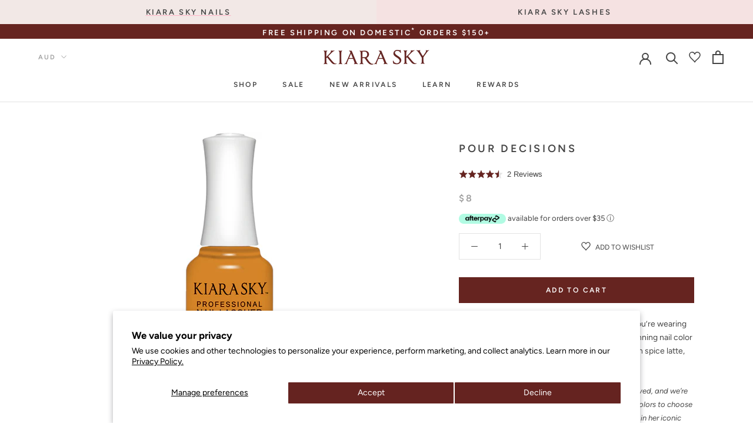

--- FILE ---
content_type: text/html; charset=utf-8
request_url: https://kiarasky.com/en-au/products/pour-decisions-2
body_size: 92142
content:
<!doctype html>
<html class="" lang="en">
  <head>
    <!-- Start of Shoplift scripts -->
    <!-- 2025-04-04T04:30:13.3978482Z -->
<style>.shoplift-hide { opacity: 0 !important; }</style>
<style id="sl-preview-bar-hide">#preview-bar-iframe, #PBarNextFrameWrapper { display: none !important; }</style>
<script type="text/javascript">(function(rootPath, template, themeRole, themeId, isThemePreview){ /* Generated on 2026-01-27T10:43:45.7929668Z */(function(){"use strict";var $=document.createElement("style");$.textContent=`#shoplift-preview-control{position:fixed;max-width:332px;height:56px;background-color:#141414;z-index:9999;bottom:20px;display:flex;border-radius:8px;box-shadow:13px 22px 7px #0000,9px 14px 7px #00000003,5px 8px 6px #0000000d,2px 4px 4px #00000017,1px 1px 2px #0000001a,0 0 #0000001a;align-items:center;margin:0 auto;left:16px;right:16px;opacity:0;transform:translateY(20px);visibility:hidden;transition:opacity .4s ease-in-out,transform .4s ease-in-out,visibility 0s .4s}#shoplift-preview-control.visible{opacity:1;transform:translateY(0);visibility:visible;transition:opacity .4s ease-in-out,transform .4s ease-in-out,visibility 0s 0s}#shoplift-preview-control *{font-family:Inter,sans-serif;color:#fff;box-sizing:border-box;font-size:16px}#shoplift-preview-variant-title{font-weight:400;line-height:140%;font-size:16px;text-align:start;letter-spacing:-.16px;flex-grow:1;text-wrap:nowrap;overflow:hidden;text-overflow:ellipsis}#shoplift-preview-variant-selector{position:relative;display:block;padding:6px 0;height:100%;min-width:0;flex:1 1 auto}#shoplift-preview-variant-menu-trigger{border:none;cursor:pointer;width:100%;background-color:transparent;padding:0 16px;border-left:1px solid #333;border-right:1px solid #333;height:100%;display:flex;align-items:center;justify-content:start;gap:8px}#shoplift-preview-variant-selector .menu-variant-label{width:24px;height:24px;border-radius:50%;padding:6px;display:flex;justify-content:center;align-items:center;font-size:12px;font-style:normal;font-weight:600;line-height:100%;letter-spacing:-.12px;flex-shrink:0}#shoplift-preview-variant-selector .preview-variant-menu{position:absolute;bottom:110%;transform:translate3d(0,20px,0);visibility:hidden;pointer-events:none;opacity:0;cursor:pointer;background-color:#141414;border:1px solid #141414;border-radius:6px;width:100%;max-height:156px;overflow-y:auto;box-shadow:0 8px 16px #0003;z-index:1;transition:opacity .3s ease-in-out,transform .3s ease-in-out,visibility 0s .3s}#shoplift-preview-variant-selector .preview-variant-menu.preview-variant-menu__visible{visibility:visible;pointer-events:auto;opacity:100;transform:translateZ(0);transition:opacity .3s ease-in-out,transform .3s ease-in-out,visibility 0s 0s}@media screen and (max-width:400px){#shoplift-preview-variant-selector .preview-variant-menu{position:fixed;left:0;right:0;width:auto;bottom:110%}}#shoplift-preview-variant-selector .preview-variant-menu .preview-variant-menu--item{padding:12px 16px;display:flex;overflow:hidden}#shoplift-preview-variant-selector .preview-variant-menu .preview-variant-menu--item .menu-variant-label{margin-right:6px}#shoplift-preview-variant-selector .preview-variant-menu .preview-variant-menu--item span{overflow:hidden;text-overflow:ellipsis;text-wrap:nowrap;white-space:nowrap;color:#f6f6f6;font-size:14px;font-style:normal;font-weight:500}#shoplift-preview-variant-selector .preview-variant-menu .preview-variant-menu--item:hover{background-color:#545454}#shoplift-preview-variant-selector .preview-variant-menu .preview-variant-menu--item:last-of-type{border-bottom-left-radius:6px;border-bottom-right-radius:6px}#shoplift-preview-variant-selector .preview-variant-menu .preview-variant-menu--item:first-of-type{border-top-left-radius:6px;border-top-right-radius:6px}#shoplift-preview-control div:has(#shoplift-exit-preview-button){padding:0 16px}#shoplift-exit-preview-button{padding:6px 8px;font-weight:500;line-height:75%;border-radius:4px;background-color:transparent;border:none;text-decoration:none}#shoplift-exit-preview-button:hover{cursor:pointer;background-color:#333}/*$vite$:1*/`,document.head.appendChild($);var B=" daum[ /]| deusu/| yadirectfetcher|(?:^|[^g])news(?!sapphire)|(?<! (?:channel/|google/))google(?!(app|/google| pixel))|(?<! cu)bots?(?:\\b|_)|(?<!(?: ya| yandex|^job|inapp;) ?)search|(?<!(?:lib))http|(?<![hg]m)score|@[a-z][\\w-]+\\.|\\(\\)|\\.com|\\b\\d{13}\\b|^<|^[\\w \\.\\-\\(?:\\):]+(?:/v?\\d+(?:\\.\\d+)?(?:\\.\\d{1,10})*?)?(?:,|$)|^[^ ]{50,}$|^\\d+\\b|^\\w+/[\\w\\(\\)]*$|^active|^ad muncher|^amaya|^avsdevicesdk/|^biglotron|^bot|^bw/|^clamav[ /]|^client/|^cobweb/|^custom|^ddg[_-]android|^discourse|^dispatch/\\d|^downcast/|^duckduckgo|^facebook|^getright/|^gozilla/|^hobbit|^hotzonu|^hwcdn/|^jeode/|^jetty/|^jigsaw|^microsoft bits|^movabletype|^mozilla/\\d\\.\\d \\(compatible;?\\)$|^mozilla/\\d\\.\\d \\w*$|^navermailapp|^netsurf|^offline|^owler|^postman|^python|^rank|^read|^reed|^rest|^rss|^snapchat|^space bison|^svn|^swcd |^taringa|^thumbor/|^track|^valid|^w3c|^webbandit/|^webcopier|^wget|^whatsapp|^wordpress|^xenu link sleuth|^yahoo|^yandex|^zdm/\\d|^zoom marketplace/|^{{.*}}$|admin|analyzer|archive|ask jeeves/teoma|bit\\.ly/|bluecoat drtr|browsex|burpcollaborator|capture|catch|check|chrome-lighthouse|chromeframe|classifier|clean|cloud|crawl|cypress/|dareboost|datanyze|dejaclick|detect|dmbrowser|download|evc-batch/|feed|firephp|gomezagent|headless|httrack|hubspot marketing grader|hydra|ibisbrowser|images|insight|inspect|iplabel|ips-agent|java(?!;)|library|mail\\.ru/|manager|measure|neustar wpm|node|nutch|offbyone|optimize|pageburst|pagespeed|parser|perl|phantomjs|pingdom|powermarks|preview|proxy|ptst[ /]\\d|reputation|resolver|retriever|rexx;|rigor|rss\\b|scan|scrape|server|sogou|sparkler/|speedcurve|spider|splash|statuscake|synapse|synthetic|tools|torrent|trace|transcoder|url|virtuoso|wappalyzer|watch|webglance|webkit2png|whatcms/|zgrab",G=/bot|spider|crawl|http|lighthouse/i,V;function K(){if(V instanceof RegExp)return V;try{V=new RegExp(B,"i")}catch{V=G}return V}function j(l){return!!l&&K().test(l)}class L{timestamp;constructor(){this.timestamp=new Date}}class W extends L{type;testId;hypothesisId;constructor(t,e,i){super(),this.type=3,this.testId=t,this.hypothesisId=e,this.timestamp=i}}class J extends L{type;path;constructor(t){super(),this.type=4,this.path=t}}class Y extends L{type;cart;constructor(t){super(),this.type=5,this.cart=t}}class D extends Error{isBot;constructor(){super(),this.isBot=!0}}function Z(l,t,e){for(const i of t.selectors){const s=l.querySelectorAll(i.cssSelector);for(let r=0;r<s.length;r++)e(t.testId,t.hypothesisId)}H(l,t,(i,s,r,o,n)=>n(s,r),e)}function x(l,t,e){for(const i of t.selectors)F(l,t.testId,t.hypothesisId,i,e??(()=>{}));H(l,t,F,e??(()=>{}))}function M(l){return l.urlPatterns.reduce((t,e)=>{switch(e.operator){case"contains":return t+`.*${e}.*`;case"endsWith":return t+`.*${e}`;case"startsWith":return t+`${e}.*`}},"")}function H(l,t,e,i){new MutationObserver(()=>{for(const r of t.selectors)e(l,t.testId,t.hypothesisId,r,i)}).observe(l.documentElement,{childList:!0,subtree:!0})}function F(l,t,e,i,s){const r=l.querySelectorAll(i.cssSelector);for(let o=0;o<r.length;o++){let n=r.item(o);if(n instanceof HTMLElement&&n.dataset.shoplift!==""){n.dataset.shoplift="";for(const a of i.actions.sort(ot))n=Q(l,i.cssSelector,n,a)}}return r.length>0&&s?(s(t,e),!0):!1}function Q(l,t,e,i){switch(i.type){case"innerHtml":e.innerHTML=i.value;break;case"attribute":X(e,i.scope,i.value);break;case"css":tt(l,t,i.value);break;case"js":et(l,e,i);break;case"copy":return it(e);case"remove":st(e);break;case"move":rt(e,parseInt(i.value));break}return e}function X(l,t,e){l.setAttribute(t,e)}function tt(l,t,e){const i=l.createElement("style");i.innerHTML=`${t} { ${e} }`,l.getElementsByTagName("head")[0]?.appendChild(i)}function et(l,t,e){Function("document","element",`"use strict"; ${e.value}`)(l,t)}function it(l){const t=l.cloneNode(!0);if(!l.parentNode)throw"Can't copy node outside of DOM";return l.parentNode.insertBefore(t,l.nextSibling),t}function st(l){l.remove()}function rt(l,t){if(t===0)return;const e=Array.prototype.slice.call(l.parentElement.children).indexOf(l),i=Math.min(Math.max(e+t,0),l.parentElement.children.length-1);l.parentElement.children.item(i).insertAdjacentElement(t>0?"afterend":"beforebegin",l)}function ot(l,t){return N(l)-N(t)}function N(l){return l.type==="copy"||l.type==="remove"?0:1}var P=(l=>(l[l.Template=0]="Template",l[l.Theme=1]="Theme",l[l.UrlRedirect=2]="UrlRedirect",l[l.Script=3]="Script",l[l.Dom=4]="Dom",l[l.Price=5]="Price",l))(P||{});const nt="data:image/svg+xml,%3csvg%20width='12'%20height='12'%20viewBox='0%200%2012%2012'%20fill='none'%20xmlns='http://www.w3.org/2000/svg'%3e%3cpath%20d='M9.96001%207.90004C9.86501%207.90004%209.77001%207.86504%209.69501%207.79004L6.43501%204.53004C6.19501%204.29004%205.80501%204.29004%205.56501%204.53004L2.30501%207.79004C2.16001%207.93504%201.92001%207.93504%201.77501%207.79004C1.63001%207.64504%201.63001%207.40504%201.77501%207.26004L5.03501%204.00004C5.56501%203.47004%206.43001%203.47004%206.96501%204.00004L10.225%207.26004C10.37%207.40504%2010.37%207.64504%2010.225%207.79004C10.15%207.86004%2010.055%207.90004%209.96001%207.90004Z'%20fill='white'/%3e%3c/svg%3e",at="data:image/svg+xml,%3csvg%20width='14'%20height='24'%20viewBox='0%200%2014%2024'%20fill='none'%20xmlns='http://www.w3.org/2000/svg'%3e%3cpath%20d='M12.3976%2014.5255C12.2833%2013.8788%2012.0498%2013.3024%2011.6952%2012.7961C11.3416%2012.2898%2010.9209%2011.8353%2010.4353%2011.4317C9.94868%2011.0291%209.43546%2010.6488%208.89565%2010.292C8.48487%2010.049%208.09577%209.78565%207.72637%209.50402C7.35697%209.2224%207.08016%208.89503%206.89694%208.51987C6.71273%208.14471%206.67826%207.69533%206.79055%207.1697C6.86345%206.83216%206.97476%206.54647%207.12351%206.31162C7.27324%206.07778%207.47124%205.89986%207.7175%205.77684C7.96377%205.65483%208.21989%205.59383%208.48389%205.59383C8.88087%205.59383%209.17639%205.7016%209.3734%205.91714C9.56943%206.13268%209.68271%206.42345%209.71424%206.78946C9.74576%207.15547%209.72015%207.55401%209.63839%207.98509C9.55663%208.41617%209.43645%208.84724%209.27687%209.27934L13.5127%208.80149C13.9638%207.52656%2014.1017%206.42447%2013.9264%205.49725C13.751%204.56901%2013.2664%203.85122%2012.4724%203.34491C12.239%203.19648%2011.9779%203.07041%2011.6893%202.96569L12.0026%201.50979L9.86397%200L7.3875%201.50979L7.11169%202.78878C6.65166%202.8874%206.21724%203.01957%205.8114%203.19038C4.85292%203.594%204.06684%204.15115%203.45117%204.86385C2.83452%205.57655%202.42571%206.40108%202.22378%207.33847C2.06616%208.06947%202.04942%208.70796%202.17551%209.25087C2.30061%209.7948%202.52028%2010.2828%202.8355%2010.7139C3.14974%2011.145%203.51816%2011.5344%203.93977%2011.881C4.36039%2012.2288%204.782%2012.5521%205.20164%2012.851C5.68334%2013.1702%206.13844%2013.5169%206.56497%2013.8921C6.99052%2014.2672%207.31954%2014.7125%207.55004%2015.228C7.78055%2015.7445%207.81502%2016.3769%207.65347%2017.1262C7.56482%2017.5389%207.43676%2017.8765%207.27028%2018.1388C7.10381%2018.4011%206.89596%2018.5983%206.64772%2018.7295C6.3985%2018.8606%206.12071%2018.9267%205.8114%2018.9267C5.21641%2018.9267%204.79776%2018.6034%204.62833%2018.1632C4.4589%2017.7229%204.47367%2017.2583%204.60075%2016.5639C4.72782%2015.8705%205.05092%2015.1395%205.37107%2014.3699H1.17665C1.17665%2014.3699%200.207341%2016.1115%200.0310135%2017.6762C-0.0655232%2018.5302%200.0635208%2019.2653%200.41519%2019.8844C0.76686%2020.5036%201.33032%2020.9814%202.10655%2021.319C2.39222%2021.443%202.7104%2021.5447%203.05813%2021.623L2.54589%2024H7.17473L7.7047%2021.5386C8.08493%2021.442%208.43857%2021.3231%208.76562%2021.1787C9.73985%2020.7476%2010.52%2020.1427%2011.1071%2019.3649C11.6932%2018.5871%2012.0873%2017.7291%2012.2892%2016.7917C12.4744%2015.9295%2012.5099%2015.1741%2012.3966%2014.5275L12.3976%2014.5255Z'%20fill='white'/%3e%3c/svg%3e";async function lt(l){let t=l.replace(/-/g,"+").replace(/_/g,"/");for(;t.length%4;)t+="=";const e=atob(t),i=Uint8Array.from(e,o=>o.charCodeAt(0)),s=new Blob([i]).stream().pipeThrough(new DecompressionStream("gzip")),r=await new Response(s).text();return JSON.parse(r)}function _(l,t){return typeof t=="string"&&/\d{4}-\d{2}-\d{2}T\d{2}:\d{2}:\d{2}.\d+(?:Z|[+-]\d+)/.test(t)?new Date(t):t}function O(l,t){return t}function k(l,t=!1,e=!1,i=","){const s=l/100;if(e){const o=Math.round(s).toLocaleString("en-US");return i!==","?o.replace(/,/g,i):o}else{const r=t?",":".",o=s.toFixed(2).split("."),n=parseInt(o[0],10),a=o[1]??"00",c=n.toLocaleString("en-US");return i!==","?`${c.replace(/,/g,i)}${r}${a}`:t?`${c.replace(/,/g,".")}${r}${a}`:`${c}${r}${a}`}}function R(l,t,e,i){const s=t.replace("{{amount}}",k(l,!1,!1)).replace("{{amount_no_decimals}}",k(l,!1,!0)).replace("{{amount_with_comma_separator}}",k(l,!0,!1)).replace("{{amount_no_decimals_with_comma_separator}}",k(l,!0,!0)).replace("{{amount_with_space_separator}}",k(l,!1,!1," ")).replace("{{amount_no_decimals_with_space_separator}}",k(l,!1,!0," ")).replace("{{amount_with_apostrophe_separator}}",k(l,!1,!1,"'")).replace("{{amount_no_decimals_with_apostrophe_separator}}",k(l,!1,!0,"'")).replace("{{amount_with_period_and_space_separator}}",k(l,!1,!1,". ")).replace("{{amount_no_decimals_with_period_and_space_separator}}",k(l,!1,!0,". "));return i?`${s} ${e}`:s}function q(l){return l.replace(/[^\d.,\s-]/g,"").trim()}function ct(l){const t=new Map;for(const[e,i,s]of l.v)t.set(e,{priceInCents:i,compareAtPriceInCents:s});return t}function dt(l,t,e,i){const{priceInCents:s,compareAtPriceInCents:r}=e,{mf:o,c:n,cce:a}=i;if(l.getAttribute("data-sl-attribute-p")===t)l.innerHTML=R(s,o,n,a);else if(l.getAttribute("data-sl-attribute-cap")===t)r<=0||r<=s?l.remove():l.innerHTML=R(r,o,n,a);else if(l.getAttribute("data-sl-attribute-discount")===t&&!(r<=0||r<=s)){const h=Math.round((r-s)/r*100),u=q(R(r-s,o,n,!1)),p=l.getAttribute("data-sl-format")||"percent";p==="percent"?l.textContent=`-${h}%`:p==="amount"?l.textContent=`-${u}`:p==="both"&&(l.textContent=`-${h}% (-${u})`)}}function ht(l){const t=[],e={id:"url-pattern",operator:"contains",value:"/"};for(const[i,s,r]of l.v){t.push({id:`p-${i}`,cssSelector:`[data-sl-attribute-p="${i}"]`,urlPatterns:[e],actions:[{id:`p-action-${i}`,type:"innerHtml",scope:"price",value:R(s,l.mf,l.c,l.cce)}]});const o=r<=0||r<=s;if(t.push({id:`cap-${i}`,cssSelector:`[data-sl-attribute-cap="${i}"]`,urlPatterns:[e],actions:[{id:`cap-action-${i}`,type:o?"remove":"innerHtml",scope:"compare-at-price",value:o?"":R(r,l.mf,l.c,l.cce)}]}),!o&&r>s){const n=Math.round((r-s)/r*100),a=q(R(r-s,l.mf,l.c,!1));t.push({id:`d-${i}`,cssSelector:`[data-sl-attribute-discount="${i}"]`,urlPatterns:[e],actions:[{id:`d-action-${i}`,type:"js",scope:null,value:`(function(doc, el) {              var format = el.getAttribute('data-sl-format') || 'percent';              if (format === 'percent') {                el.textContent = '-${n}%';              } else if (format === 'amount') {                el.textContent = '-${a}';              } else if (format === 'both') {                el.textContent = '-${n}% (-${a})';              }            })`}]})}}return t}let U=!1;class pt{constructor(t,e,i,s,r,o,n,a,c,h,u){this.shop=t,this.host=e,this.eventHost=i,this.disableReferrerOverride=a,this.logHistory=[],this.legacySessionKey=`SHOPLIFT_SESSION_${this.shop}`,this.cssHideClass=s?"shoplift-hide":"",this.testConfigs=h.map(d=>({...d,startAt:new Date(d.startAt),statusHistory:d.statusHistory.map(v=>({...v,createdAt:new Date(v.createdAt)}))})),this.inactiveTestConfigs=u,this.sendPageView=!!r,this.shopliftDebug=o===!0,this.gaConfig=n!=={"sendEvents":false,"mode":"gtag"}?n:{sendEvents:!1},this.fetch=window.fetch.bind(window),this.localStorageSet=window.localStorage.setItem.bind(window.localStorage),this.localStorageGet=window.localStorage.getItem.bind(window.localStorage);const p=this.getDeviceType();this.device=p!=="tablet"?p:"mobile",this.state=this.loadState(),this.shopifyAnalyticsId=this.getShopifyAnalyticsId(),this.testsFilteredByAudience=h.filter(d=>d.status=="active"),this.getCountryTimeout=c===1000?1e3:c,this.log("State Loaded",JSON.stringify(this.state))}DATA_SL_ATTRIBUTE_P="data-sl-attribute-p";DATA_SL_TEST_ID="data-sl-test-id";VIEWPORT_TRACK_THRESHOLD=.5;temporarySessionKey="Shoplift_Session";essentialSessionKey="Shoplift_Essential";analyticsSessionKey="Shoplift_Analytics";priceSelectorsSessionKey="Shoplift_PriceSelectors";legacySessionKey;cssHideClass;testConfigs;inactiveTestConfigs;testsFilteredByAudience;sendPageView;shopliftDebug;gaConfig;getCountryTimeout;state;shopifyAnalyticsId;cookie=document.cookie;isSyncing=!1;isSyncingGA=!1;fetch;localStorageSet;localStorageGet;sessionStorageSet=window.sessionStorage.setItem.bind(window.sessionStorage);sessionStorageGet=window.sessionStorage.getItem.bind(window.sessionStorage);urlParams=new URLSearchParams(window.location.search);device;logHistory;activeViewportObservers=new Map;deriveCategoryFromExistingTests(){if(!this.state.temporary.testCategory&&this.state.essential.visitorTests.length>0){const t=this.state.essential.visitorTests.some(e=>{if(!e.hypothesisId)return!1;const i=this.getHypothesis(e.hypothesisId);return i&&["theme","basicScript","price"].includes(i.type)});this.state.temporary.testCategory=t?"global":"conditional",this.persistTemporaryState(),this.log("Derived test category from existing visitorTests: %s",this.state.temporary.testCategory)}}async init(){try{if(this.log("Shoplift script initializing"),window.Shopify&&window.Shopify.designMode){this.log("Skipping script for design mode");return}if(window.location.href.includes("slScreenshot=true")){this.log("Skipping script for screenshot");return}if(window.location.hostname.endsWith(".edgemesh.com")){this.log("Skipping script for preview");return}if(window.location.href.includes("isShopliftMerchant")){const e=this.urlParams.get("isShopliftMerchant")==="true";this.log("Setting merchant session to %s",e),this.state.temporary.isMerchant=e,this.persistTemporaryState()}if(this.state.temporary.isMerchant){this.log("Setting up preview for merchant"),typeof window.shoplift!="object"&&this.setShopliftStub(),this.state.temporary.previewConfig||this.hidePage(),await this.initPreview(),document.querySelector("#sl-preview-bar-hide")?.remove();return}if(this.state.temporary.previewConfig=void 0,j(navigator.userAgent))return;if(navigator.userAgent.includes("Chrome/118")){this.log("Random: %o",[Math.random(),Math.random(),Math.random()]);const e=await this.makeRequest({url:`${this.eventHost}/api/v0/events/ip`,method:"get"}).then(i=>i?.json());this.log(`IP: ${e}`),this.makeRequest({url:`${this.eventHost}/api/v0/logs`,method:"post",data:JSON.stringify(this.debugState(),O)}).catch()}if(this.shopifyAnalyticsId=this.getShopifyAnalyticsId(),this.monitorConsentChange(),this.checkForThemePreview())return;if(!this.disableReferrerOverride&&this.state.temporary.originalReferrer!=null){this.log(`Overriding referrer from '${document.referrer}' to '${this.state.temporary.originalReferrer}'`);const e=this.state.temporary.originalReferrer;delete this.state.temporary.originalReferrer,this.persistTemporaryState(),Object.defineProperty(document,"referrer",{get:()=>e,enumerable:!0,configurable:!0})}if(await this.refreshVisitor(this.shopifyAnalyticsId),await this.handleVisitorTest()){this.log("Redirecting for visitor test");return}this.setShoplift(),this.showPage(),this.ensureCartAttributesForExistingPriceTests(!1),await this.finalize(),console.log("SHOPLIFT SCRIPT INITIALIZED!")}catch(t){if(t instanceof D)return;throw t}finally{typeof window.shoplift!="object"&&this.setShopliftStub()}}getVariantColor(t){switch(t){case"a":return{text:"#141414",bg:"#E2E2E2"};case"b":return{text:"rgba(255, 255, 255, 1)",bg:"rgba(37, 99, 235, 1)"}}}getDefaultVariantTitle(t){return t.title?t.title:t.type==="price"?t.isControl?"Original prices":"Variant prices":t.isControl?"Original":"Untitled variant "+t.label.toUpperCase()}async initPreview(){const t=this.urlParams.get("previewConfig");if(t){this.state.temporary.previewConfig=void 0,this.log("Setting up the preview"),this.log("Found preview config, writing to temporary state");const e=await lt(t);if(this.state.temporary.previewConfig=e,this.state.temporary.previewConfig.testTypeCategory===P.Price){this.hidePage(!0);const s=this.state.temporary.previewConfig;let r=`${this.host}/api/dom-selectors/${s.storeId}/${s.testId}/${s.isDraft||!1}`;s.shopifyProductId&&(r+=`?productId=${s.shopifyProductId}`);const o=await this.makeJsonRequest({method:"get",url:r}).catch(n=>(this.log("Error getting domSelectors",n),null));s.variants.forEach(n=>n.domSelectors=o[n.id]?.domSelectors)}this.persistTemporaryState();const i=new URL(window.location.toString());i.searchParams.delete("previewConfig"),this.queueRedirect(i)}else if(this.state.temporary.previewConfig){this.showPage();const e=this.state.temporary.previewConfig;e.testTypeCategory===P.Template&&this.handleTemplatePreview(e)&&this.initPreviewControls(e),e.testTypeCategory===P.UrlRedirect&&this.handleUrlPreview(e)&&this.initPreviewControls(e),e.testTypeCategory===P.Script&&this.handleScriptPreview(e)&&this.initPreviewControls(e),e.testTypeCategory===P.Price&&await this.handlePricePreview(e)&&this.initPreviewControls(e)}}initPreviewControls(t){document.addEventListener("DOMContentLoaded",()=>{const e=t.variants.find(v=>v.id===t.currentVariant),i=e?.label||"a",s=t.variants,r=document.createElement("div");r.id="shoplift-preview-control";const o=document.createElement("div"),n=document.createElement("img");n.src=at,n.height=24,n.width=14,o.style.padding="0 16px",o.style.lineHeight="100%",o.appendChild(n),r.appendChild(o);const a=document.createElement("div");a.id="shoplift-preview-variant-selector";const c=document.createElement("button");c.id="shoplift-preview-variant-menu-trigger";const h=document.createElement("div");h.className="menu-variant-label",h.style.backgroundColor=this.getVariantColor(i).bg,h.style.color=this.getVariantColor(i).text,h.innerText=i.toUpperCase(),c.appendChild(h);const u=document.createElement("span");if(u.id="shoplift-preview-variant-title",u.innerText=e?this.getDefaultVariantTitle(e):"Untitled variant "+i.toUpperCase(),c.appendChild(u),s.length>1){const v=document.createElement("img");v.src=nt,v.width=12,v.height=12,v.style.height="12px",v.style.width="12px",c.appendChild(v);const T=document.createElement("div");T.className="preview-variant-menu";for(const m of t.variants.filter(S=>S.id!==t.currentVariant)){const S=document.createElement("div");S.className="preview-variant-menu--item";const I=document.createElement("div");I.className="menu-variant-label",I.style.backgroundColor=this.getVariantColor(m.label).bg,I.style.color=this.getVariantColor(m.label).text,I.style.flexShrink="0",I.innerText=m.label.toUpperCase(),S.appendChild(I);const y=document.createElement("span");y.innerText=this.getDefaultVariantTitle(m),S.appendChild(y),S.addEventListener("click",()=>{this.pickVariant(m.id)}),T.appendChild(S)}a.appendChild(T),c.addEventListener("click",()=>{T.className!=="preview-variant-menu preview-variant-menu__visible"?T.classList.add("preview-variant-menu__visible"):T.classList.remove("preview-variant-menu__visible")}),document.addEventListener("click",m=>{m.target instanceof Element&&!c.contains(m.target)&&T.className==="preview-variant-menu preview-variant-menu__visible"&&T.classList.remove("preview-variant-menu__visible")})}else c.style.pointerEvents="none",h.style.margin="0";a.appendChild(c),r.appendChild(a);const p=document.createElement("div"),d=document.createElement("button");d.id="shoplift-exit-preview-button",d.innerText="Exit",p.appendChild(d),d.addEventListener("click",()=>{this.exitPreview()}),r.appendChild(p),document.body.appendChild(r),requestAnimationFrame(()=>{r.classList.add("visible")})}),this.ensureCartAttributesForExistingPriceTests(!0)}pickVariant(t){if(this.state.temporary.previewConfig){const e=this.state.temporary.previewConfig,i=new URL(window.location.toString());if(e.testTypeCategory===P.UrlRedirect){const s=e.variants.find(r=>r.id===e.currentVariant)?.redirectUrl;if(i.pathname===s){const r=e.variants.find(o=>o.id===t)?.redirectUrl;r&&(i.pathname=r)}}if(e.testTypeCategory===P.Template){const s=e.variants.find(r=>r.id===e.currentVariant)?.pathName;if(s&&i.pathname===s){const r=e.variants.find(o=>o.id===t)?.pathName;r&&r!==s&&(i.pathname=r)}}e.currentVariant=t,this.persistTemporaryState(),this.queueRedirect(i)}}exitPreview(){const t=new URL(window.location.toString());if(this.state.temporary.previewConfig?.testTypeCategory===P.Template&&t.searchParams.delete("view"),this.state.temporary.previewConfig?.testTypeCategory===P.Script&&t.searchParams.delete("slVariant"),this.state.temporary.previewConfig?.testTypeCategory===P.UrlRedirect){const i=this.state.temporary.previewConfig.variants.filter(r=>!r.isControl&&r.redirectUrl!==null).map(r=>r.redirectUrl),s=this.state.temporary.previewConfig.variants.find(r=>r.label==="a")?.redirectUrl;i.includes(t.pathname)&&s&&(t.pathname=s)}this.state.temporary.previewConfig=void 0,this.persistTemporaryState(),this.hidePage(),this.queueRedirect(t)}handleTemplatePreview(t){const e=t.currentVariant,i=t.variants.find(a=>a.id===e);if(!i)return!1;const s=t.variants.find(a=>a.isControl);if(!s)return!1;this.log("Setting up template preview for type",s.type);const r=new URL(window.location.toString()),o=r.searchParams.get("view"),n=i.type===s.type;return!n&&!i.isControl&&template.suffix===s.affix&&this.typeFromTemplate()===s.type&&i.pathName!==null?(this.log("Hit control template type, redirecting to the variant url"),this.hidePage(),r.pathname=i.pathName,this.queueRedirect(r),!0):(!i.isControl&&this.typeFromTemplate()==i.type&&template.suffix===s.affix&&n&&o!==(i.affix||"__DEFAULT__")&&(this.log("Template type and affix match control, updating the view param"),r.searchParams.delete("view"),this.log("Setting the new viewParam to",i.affix||"__DEFAULT__"),this.hidePage(),r.searchParams.set("view",i.affix||"__DEFAULT__"),this.queueRedirect(r)),o!==null&&o!==i.affix&&(r.searchParams.delete("view"),this.hidePage(),this.queueRedirect(r)),!0)}handleUrlPreview(t){const e=t.currentVariant,i=t.variants.find(o=>o.id===e),s=t.variants.find(o=>o.isControl)?.redirectUrl;if(!i)return!1;this.log("Setting up URL redirect preview");const r=new URL(window.location.toString());return r.pathname===s&&!i.isControl&&i.redirectUrl!==null&&(this.log("Url matches control, redirecting"),this.hidePage(),r.pathname=i.redirectUrl,this.queueRedirect(r)),!0}handleScriptPreview(t){const e=t.currentVariant,i=t.variants.find(o=>o.id===e);if(!i)return!1;this.log("Setting up script preview");const s=new URL(window.location.toString());return s.searchParams.get("slVariant")!==i.id&&(this.log("current id doesn't match the variant, redirecting"),s.searchParams.delete("slVariant"),this.log("Setting the new slVariantParam"),this.hidePage(),s.searchParams.set("slVariant",i.id),this.queueRedirect(s)),!0}async handlePricePreview(t){const e=t.currentVariant,i=t.variants.find(s=>s.id===e);return i?(this.log("Setting up price preview"),i.domSelectors&&i.domSelectors.length>0&&(x(document,{testId:t.testId,hypothesisId:i.id,selectors:i.domSelectors}),this.ensureCartAttributesForExistingPriceTests(!0)),!0):!1}async finalize(){const t=await this.getCartState();t!==null&&this.queueCartUpdate(t),this.pruneStateAndSave(),await this.syncAllEvents()}setShoplift(){this.log("Setting up public API");const e=this.urlParams.get("slVariant")==="true",i=e?null:this.urlParams.get("slVariant");window.shoplift={isHypothesisActive:async s=>{if(this.log("Script checking variant for hypothesis '%s'",s),e)return this.log("Forcing variant for hypothesis '%s'",s),!0;if(i!==null)return this.log("Forcing hypothesis '%s'",i),s===i;const r=this.testConfigs.find(n=>n.hypotheses.some(a=>a.id===s));if(!r)return this.log("No test found for hypothesis '%s'",s),!1;const o=this.state.essential.visitorTests.find(n=>n.testId===r.id);return o?(this.log("Active visitor test found",s),o.hypothesisId===s):(await this.manuallySplitVisitor(r),this.testConfigs.some(n=>n.hypotheses.some(a=>a.id===s&&this.state.essential.visitorTests.some(c=>c.hypothesisId===a.id))))},setAnalyticsConsent:async s=>{await this.onConsentChange(s,!0)},getVisitorData:()=>({visitor:this.state.analytics.visitor,visitorTests:this.state.essential.visitorTests.filter(s=>!s.isInvalid).map(s=>{const{shouldSendToGa:r,savedAt:o,...n}=s;return n})})}}setShopliftStub(){this.log("Setting up stubbed public API");const e=this.urlParams.get("slVariant")==="true",i=e?null:this.urlParams.get("slVariant");window.shoplift={isHypothesisActive:s=>Promise.resolve(e||s===i),setAnalyticsConsent:()=>Promise.resolve(),getVisitorData:()=>({visitor:null,visitorTests:[]})}}async manuallySplitVisitor(t){this.log("Starting manual split for test '%s'",t.id),await this.handleVisitorTest([t]);const e=this.getReservationForTest(t.id);e&&!e.isRealized&&e.entryCriteriaKey&&(this.log("Realizing manual API reservation for test '%s'",t.id),this.realizeReservationForCriteria(e.entryCriteriaKey)),this.saveState(),this.syncAllEvents()}async handleVisitorTest(t){await this.filterTestsByAudience(this.testConfigs,this.state.analytics.visitor??this.buildBaseVisitor(),this.state.essential.visitorTests),this.deriveCategoryFromExistingTests(),this.clearStaleReservations();let e=t?t.filter(i=>this.testsFilteredByAudience.some(s=>s.id===i.id)):[...this.testsForUrl(this.testsFilteredByAudience),...this.domTestsForUrl(this.testsFilteredByAudience)];try{if(e.length===0)return this.log("No tests found"),!1;this.log("Checking for existing visitor test on page");const i=this.getCurrentVisitorHypothesis(e);if(i){this.log("Found current visitor test");const a=this.considerRedirect(i);return a&&(this.log("Redirecting for current visitor test"),this.redirect(i)),a}const s=this.getReservationForCurrentPage();if(s){this.log("Found matching reservation for current page: %s",s.testId);const a=this.getHypothesis(s.hypothesisId);if(a){a.type!=="price"&&this.realizeReservationForCriteria(s.entryCriteriaKey);const c=this.considerRedirect(a);return c&&this.redirect(a),c}}this.log("No active test relation for test page");const r=this.testsForUrl(this.inactiveTestConfigs.filter(a=>this.testIsPaused(a)&&a.hypotheses.some(c=>this.state.essential.visitorTests.some(h=>h.hypothesisId===c.id)))).map(a=>a.id);if(r.length>0)return this.log("Visitor has paused tests for test page, skipping test assignment: %o",r),!1;if(!this.state.temporary.testCategory){const a=this.testsFilteredByAudience.filter(h=>this.isGlobalEntryCriteria(this.getEntryCriteriaKey(h))),c=this.testsFilteredByAudience.filter(h=>!this.isGlobalEntryCriteria(this.getEntryCriteriaKey(h)));if(this.log("Category dice roll - global tests: %o, conditional tests: %o",a.map(h=>({id:h.id,title:h.title,criteria:this.getEntryCriteriaKey(h)})),c.map(h=>({id:h.id,title:h.title,criteria:this.getEntryCriteriaKey(h)}))),a.length>0&&c.length>0){const h=a.length,u=c.length,p=h+u,d=Math.random()*p;this.state.temporary.testCategory=d<h?"global":"conditional",this.log("Category dice roll: rolled %.2f of %d (global weight: %d, conditional weight: %d), selected '%s'",d,p,h,u,this.state.temporary.testCategory)}else a.length>0?(this.state.temporary.testCategory="global",this.log("Only global tests available, setting category to global")):(this.state.temporary.testCategory="conditional",this.log("Only conditional tests available, setting category to conditional"));this.persistTemporaryState()}const o=this.state.temporary.testCategory;if(this.log("Visitor test category: %s",o),o==="global"){const a=this.testsFilteredByAudience.filter(c=>!this.isGlobalEntryCriteria(this.getEntryCriteriaKey(c)));for(const c of a)this.markTestAsBlocked(c,"category:global");e=e.filter(c=>this.isGlobalEntryCriteria(this.getEntryCriteriaKey(c)))}else{const a=this.testsFilteredByAudience.filter(c=>this.isGlobalEntryCriteria(this.getEntryCriteriaKey(c)));for(const c of a)this.markTestAsBlocked(c,"category:conditional");e=e.filter(c=>!this.isGlobalEntryCriteria(this.getEntryCriteriaKey(c)))}if(e.length===0)return this.log("No tests remaining after category filter"),!1;this.createReservations(e);const n=this.getReservationForCurrentPage();if(n&&!n.isRealized){const a=this.getHypothesis(n.hypothesisId);if(a){a.type!=="price"&&this.realizeReservationForCriteria(n.entryCriteriaKey);const c=this.considerRedirect(a);return c&&(this.log("Redirecting for new test"),this.redirect(a)),c}}return!1}finally{this.includeInDomTests(),this.saveState()}}includeInDomTests(){this.applyControlForAudienceFilteredPriceTests();const t=this.getDomTestsForCurrentUrl(),e=this.getVisitorDomHypothesis(t);for(const i of t){this.log("Evaluating dom test '%s'",i.id);const s=i.hypotheses.some(d=>d.type==="price");if(this.state.essential.visitorTests.find(d=>d.testId===i.id&&d.isInvalid&&!d.hypothesisId)){if(this.log("Visitor is blocked from test '%s', applying control prices if price test",i.id),s){const d=i.hypotheses.find(v=>v.isControl);d?.priceData&&(this.applyPriceTestWithMapLookup(i.id,d,[d],()=>{this.log("Control prices applied for blocked visitor, no metrics tracked")}),this.updatePriceTestHiddenInputs(i.id,"control",!1))}continue}const o=this.getReservationForTest(i.id);let n=null,a=!1;const c=e.find(d=>i.hypotheses.some(v=>d.id===v.id));if(o)n=this.getHypothesis(o.hypothesisId)??null,this.log("Using reserved hypothesis '%s' for test '%s'",o.hypothesisId,i.id);else if(c)n=c,this.log("Using existing hypothesis assignment for test '%s'",i.id);else if(s){const d=this.visitorActiveTestTypeWithReservations();d?(a=!0,this.log("Visitor already in test type '%s', treating as non-test for price test '%s'",d,i.id)):n=this.pickHypothesis(i)}else n=this.pickHypothesis(i);if(a&&s){const d=i.hypotheses.find(v=>v.isControl);d?.priceData&&(this.log("Applying control prices for non-test visitor on price test '%s' (Map-based)",i.id),this.applyPriceTestWithMapLookup(i.id,d,[d],()=>{this.log("Control prices applied for non-test visitor, no metrics tracked")}),this.updatePriceTestHiddenInputs(i.id,"control",!1));continue}if(!n){this.log("Failed to pick hypothesis for test");continue}const h=i.bayesianRevision??4,u=n.type==="price",p=h>=5;if(u&&p){if(this.log(`Price test with Map-based lookup (v${h}): ${i.id}`),!n.priceData){this.log("No price data for hypothesis '%s', skipping",n.id);continue}const d=n.isControl?"control":"variant";this.log(`Setting up Map-based price test for ${d} (test: ${i.id})`),this.applyPriceTestWithMapLookup(i.id,n,i.hypotheses,v=>{const T=this.getReservationForTest(v);T&&!T.isRealized&&T.entryCriteriaKey?this.realizeReservationForCriteria(T.entryCriteriaKey):this.queueAddVisitorToTest(v,n),this.saveState(),this.queuePageView(window.location.pathname),this.syncAllEvents()});continue}if(u&&!p){this.log(`Price test without viewport tracking (v${h}): ${i.id}`);const d=this.getDomSelectorsForHypothesis(n);if(d.length===0)continue;x(document,{testId:i.id,hypothesisId:n.id,selectors:d},v=>{this.queueAddVisitorToTest(v,n),this.saveState(),this.queuePageView(window.location.pathname),this.syncAllEvents()});continue}if(!n.domSelectors||n.domSelectors.length===0){this.log("No selectors found, skipping hypothesis");continue}x(document,{testId:i.id,hypothesisId:n.id,selectors:n.domSelectors},d=>{this.queueAddVisitorToTest(d,n),this.saveState(),this.queuePageView(window.location.pathname),this.syncAllEvents()})}}considerRedirect(t){if(this.log("Considering redirect for hypothesis '%s'",t.id),t.isControl)return this.log("Skipping redirect for control"),!1;if(t.type==="basicScript"||t.type==="manualScript")return this.log("Skipping redirect for script test"),!1;const e=this.state.essential.visitorTests.find(o=>o.hypothesisId===t.id),i=new URL(window.location.toString()),r=new URLSearchParams(window.location.search).get("view");if(t.type==="theme"){if(!(t.themeId===themeId)){if(this.log("Theme id '%s' is not hypothesis theme ID '%s'",t.themeId,themeId),e&&e.themeId!==t.themeId&&(e.themeId===themeId||!this.isThemePreview()))this.log("On old theme, redirecting and updating local visitor"),e.themeId=t.themeId;else if(this.isThemePreview())return this.log("On non-test theme, skipping redirect"),!1;return this.log("Hiding page to redirect for theme test"),this.hidePage(),!0}return!1}else if(t.type!=="dom"&&t.type!=="price"&&t.affix!==template.suffix&&t.affix!==r||t.redirectPath&&!i.pathname.endsWith(t.redirectPath))return this.log("Hiding page to redirect for template test"),this.hidePage(),!0;return this.log("Not redirecting"),!1}redirect(t){if(this.log("Redirecting to hypothesis '%s'",t.id),t.isControl)return;const e=new URL(window.location.toString());if(e.searchParams.delete("view"),t.redirectPath){const i=RegExp("^(/w{2}-w{2})/").exec(e.pathname);if(i&&i.length>1){const s=i[1];e.pathname=`${s}${t.redirectPath}`}else e.pathname=t.redirectPath}else t.type==="theme"?(e.searchParams.set("_ab","0"),e.searchParams.set("_fd","0"),e.searchParams.set("_sc","1"),e.searchParams.set("preview_theme_id",t.themeId.toString())):t.type!=="urlRedirect"&&e.searchParams.set("view",t.affix);this.queueRedirect(e)}async refreshVisitor(t){if(t===null||!this.state.essential.isFirstLoad||!this.testConfigs.some(i=>i.visitorOption!=="all"))return;this.log("Refreshing visitor"),this.hidePage();const e=await this.getVisitor(t);e&&e.id&&this.updateLocalVisitor(e)}buildBaseVisitor(){return{shopifyAnalyticsId:this.shopifyAnalyticsId,device:this.device,country:null,...this.state.essential.initialState}}getInitialState(){const t=this.getUTMValue("utm_source")??"",e=this.getUTMValue("utm_medium")??"",i=this.getUTMValue("utm_campaign")??"",s=this.getUTMValue("utm_content")??"",r=window.document.referrer,o=this.device;return{createdAt:new Date,utmSource:t,utmMedium:e,utmCampaign:i,utmContent:s,referrer:r,device:o}}checkForThemePreview(){return this.log("Checking for theme preview"),window.location.hostname.endsWith(".shopifypreview.com")?(this.log("on shopify preview domain"),this.clearThemeBar(!0,!1,this.state),document.querySelector("#sl-preview-bar-hide")?.remove(),!1):this.isThemePreview()?this.state.essential.visitorTests.some(t=>t.isThemeTest&&t.hypothesisId!=null&&this.getHypothesis(t.hypothesisId)&&t.themeId===themeId)?(this.log("On active theme test, removing theme bar"),this.clearThemeBar(!1,!0,this.state),!1):this.state.essential.visitorTests.some(t=>t.isThemeTest&&t.hypothesisId!=null&&!this.getHypothesis(t.hypothesisId)&&t.themeId===themeId)?(this.log("Visitor is on an inactive theme test, redirecting to main theme"),this.redirectToMainTheme(),!0):this.state.essential.isFirstLoad?(this.log("No visitor found on theme preview, redirecting to main theme"),this.redirectToMainTheme(),!0):this.inactiveTestConfigs.some(t=>t.hypotheses.some(e=>e.themeId===themeId))?(this.log("Current theme is an inactive theme test, redirecting to main theme"),this.redirectToMainTheme(),!0):this.testConfigs.some(t=>t.hypotheses.some(e=>e.themeId===themeId))?(this.log("Falling back to clearing theme bar"),this.clearThemeBar(!1,!0,this.state),!1):(this.log("No tests on current theme, skipping script"),this.clearThemeBar(!0,!1,this.state),document.querySelector("#sl-preview-bar-hide")?.remove(),!0):(this.log("Not on theme preview"),this.clearThemeBar(!0,!1,this.state),!1)}redirectToMainTheme(){this.hidePage();const t=new URL(window.location.toString());t.searchParams.set("preview_theme_id",""),this.queueRedirect(t)}testsForUrl(t){const e=new URL(window.location.href),i=this.typeFromTemplate();return t.filter(s=>s.hypotheses.some(r=>r.type!=="dom"&&r.type!=="price"&&(r.isControl&&r.type===i&&r.affix===template.suffix||r.type==="theme"||r.isControl&&r.type==="urlRedirect"&&r.redirectPath&&e.pathname.endsWith(r.redirectPath)||r.type==="basicScript"))&&(s.ignoreTestViewParameterEnforcement||!e.searchParams.has("view")||s.hypotheses.map(r=>r.affix).includes(e.searchParams.get("view")??"")))}domTestsForUrl(t){const e=new URL(window.location.href);return t.filter(i=>i.hypotheses.some(s=>s.type!=="dom"&&s.type!=="price"?!1:s.type==="price"&&s.priceData&&s.priceData.v.length>0?!0:s.domSelectors&&s.domSelectors.some(r=>new RegExp(M(r)).test(e.toString()))))}async filterTestsByAudience(t,e,i){const s=[];let r=e.country;!r&&t.some(o=>o.requiresCountry&&!i.some(n=>n.testId===o.id))&&(this.log("Hiding page to check geoip"),this.hidePage(),r=await this.makeJsonRequest({method:"get",url:`${this.eventHost}/api/v0/visitors/get-country`,signal:AbortSignal.timeout(this.getCountryTimeout)}).catch(o=>(this.log("Error getting country",o),null)));for(const o of t){if(this.log("Checking audience for test '%s'",o.id),this.state.essential.visitorTests.some(c=>c.testId===o.id&&c.hypothesisId==null)){console.log(`Skipping blocked test '${o.id}'`);continue}const n=this.visitorCreatedDuringTestActive(o.statusHistory);(i.some(c=>c.testId===o.id&&(o.device==="all"||o.device===e.device&&o.device===this.device))||this.isTargetAudience(o,e,n,r))&&(this.log("Visitor is in audience for test '%s'",o.id),s.push(o))}this.testsFilteredByAudience=s}isTargetAudience(t,e,i,s){const r=this.getChannel(e);return(t.device==="all"||t.device===e.device&&t.device===this.device)&&(t.visitorOption==="all"||t.visitorOption==="new"&&i||t.visitorOption==="returning"&&!i)&&(t.targetAudiences.length===0||t.targetAudiences.reduce((o,n)=>o||n.reduce((a,c)=>a&&c(e,i,r,s),!0),!1))}visitorCreatedDuringTestActive(t){let e="";for(const i of t){if(this.state.analytics.visitor!==null&&this.state.analytics.visitor.createdAt<i.createdAt||this.state.essential.initialState.createdAt<i.createdAt)break;e=i.status}return e==="active"}getDomTestsForCurrentUrl(){return this.domTestsForUrl(this.testsFilteredByAudience)}getCurrentVisitorHypothesis(t){return t.flatMap(e=>e.hypotheses).find(e=>e.type!=="dom"&&e.type!=="price"&&this.state.essential.visitorTests.some(i=>i.hypothesisId===e.id))}getVisitorDomHypothesis(t){return t.flatMap(e=>e.hypotheses).filter(e=>(e.type==="dom"||e.type==="price")&&this.state.essential.visitorTests.some(i=>i.hypothesisId===e.id))}getHypothesis(t){return this.testConfigs.filter(e=>e.hypotheses.some(i=>i.id===t)).map(e=>e.hypotheses.find(i=>i.id===t))[0]}getDomSelectorsForHypothesis(t){if(!t)return[];if(t.domSelectors&&t.domSelectors.length>0)return t.domSelectors;if(t.priceData){const e=`${this.priceSelectorsSessionKey}_${t.id}`;try{const s=sessionStorage.getItem(e);if(s){const r=JSON.parse(s);return t.domSelectors=r,this.log("Loaded %d price selectors from cache for hypothesis '%s'",r.length,t.id),r}}catch{}const i=ht(t.priceData);t.domSelectors=i;try{sessionStorage.setItem(e,JSON.stringify(i)),this.log("Generated and cached %d price selectors for hypothesis '%s'",i.length,t.id)}catch{this.log("Generated %d price selectors for hypothesis '%s' (cache unavailable)",i.length,t.id)}return i}return[]}hasThemeTest(t){return t.some(e=>e.hypotheses.some(i=>i.type==="theme"))}hasTestThatIsNotThemeTest(t){return t.some(e=>e.hypotheses.some(i=>i.type!=="theme"&&i.type!=="dom"&&i.type!=="price"))}hasThemeAndOtherTestTypes(t){return this.hasThemeTest(t)&&this.hasTestThatIsNotThemeTest(t)}testIsPaused(t){return t.status==="paused"||t.status==="incompatible"||t.status==="suspended"}visitorActiveTestType(){const t=this.state.essential.visitorTests.filter(e=>this.testConfigs.some(i=>i.hypotheses.some(s=>s.id==e.hypothesisId)));return t.length===0?null:t.some(e=>e.isThemeTest)?"theme":"templateOrUrlRedirect"}getReservationType(t){return t==="price"||this.isTemplateTestType(t)?"deferred":"immediate"}isTemplateTestType(t){return["product","collection","landing","index","cart","search","blog","article","collectionList"].includes(t)}getEntryCriteriaKey(t){const e=t.hypotheses.find(i=>i.isControl);if(!e)return`unknown:${t.id}`;switch(e.type){case"theme":return"global:theme";case"basicScript":return"global:autoApi";case"price":return"global:price";case"manualScript":return`conditional:manualApi:${t.id}`;case"urlRedirect":return`conditional:url:${e.redirectPath||"unknown"}`;default:return`conditional:template:${e.type}`}}isGlobalEntryCriteria(t){return t.startsWith("global:")}groupTestsByEntryCriteria(t){const e=new Map;for(const i of t){const s=this.getEntryCriteriaKey(i),r=e.get(s)||[];r.push(i),e.set(s,r)}return e}doesCurrentPageMatchEntryCriteria(t){if(this.isGlobalEntryCriteria(t))return!0;if(t==="conditional:manualApi")return!1;if(t.startsWith("conditional:url:")){const e=t.replace("conditional:url:","");return window.location.pathname.endsWith(e)}if(t.startsWith("conditional:template:")){const e=t.replace("conditional:template:","");return this.typeFromTemplate()===e}return!1}hasActiveReservation(){const t=this.getActiveReservations();return Object.values(t).some(e=>!e.isRealized)}getActiveReservation(){const t=this.getActiveReservations();return Object.values(t).find(e=>!e.isRealized)??null}clearStaleReservations(){const t=this.state.temporary.testReservations;if(!t)return;let e=!1;for(const[i,s]of Object.entries(t)){const r=this.testConfigs.find(n=>n.id===s.testId);if(!r){this.log("Test '%s' no longer in config, clearing reservation for criteria '%s'",s.testId,i),delete t[i],e=!0;continue}if(r.status!=="active"){this.log("Test '%s' status is '%s', clearing reservation for criteria '%s'",s.testId,r.status,i),delete t[i],e=!0;continue}this.testsFilteredByAudience.some(n=>n.id===s.testId)||(this.log("Visitor no longer passes audience for test '%s', clearing reservation for criteria '%s'",s.testId,i),delete t[i],e=!0)}e&&this.persistTemporaryState()}createReservations(t){if(this.state.temporary.testReservations||(this.state.temporary.testReservations={}),this.state.temporary.rolledEntryCriteria||(this.state.temporary.rolledEntryCriteria=[]),this.state.temporary.testCategory==="global"){this.createSingleReservation(t,"global");return}const i=t.filter(n=>this.doesCurrentPageMatchEntryCriteria(this.getEntryCriteriaKey(n))),s=t.filter(n=>!this.doesCurrentPageMatchEntryCriteria(this.getEntryCriteriaKey(n)));this.log("Conditional tests split - matching current page: %d, not matching: %d",i.length,s.length),i.length>0&&this.log("Tests matching current page (same pool): %o",i.map(n=>({id:n.id,title:n.title,criteria:this.getEntryCriteriaKey(n)})));const r=`conditional:current-page:${this.typeFromTemplate()}`;if(i.length>0&&!this.state.temporary.rolledEntryCriteria.includes(r)){this.createSingleReservation(i,r);for(const n of i){const a=this.getEntryCriteriaKey(n);this.state.temporary.rolledEntryCriteria.includes(a)||this.state.temporary.rolledEntryCriteria.push(a)}}const o=this.groupTestsByEntryCriteria(s);for(const[n,a]of o){if(this.state.temporary.rolledEntryCriteria.includes(n)){this.log("Already rolled for criteria '%s', skipping",n);continue}if(a.some(m=>this.state.essential.visitorTests.some(S=>S.testId===m.id))){this.log("Visitor already has VT for criteria '%s', skipping",n),this.state.temporary.rolledEntryCriteria.push(n);continue}const h=[...a].sort((m,S)=>m.id.localeCompare(S.id));this.log("Test dice roll for criteria '%s' - available tests: %o",n,h.map(m=>({id:m.id,title:m.title})));const u=Math.floor(Math.random()*h.length),p=h[u];this.log("Test dice roll: picked index %d of %d, selected test '%s' (%s)",u+1,a.length,p.id,p.title);const d=this.pickHypothesis(p);if(!d){this.log("No hypothesis picked for test '%s'",p.id);continue}const v=this.getReservationType(d.type),T={testId:p.id,hypothesisId:d.id,testType:d.type,reservationType:v,isThemeTest:d.type==="theme",themeId:d.themeId,createdAt:new Date,isRealized:!1,entryCriteriaKey:n};this.state.temporary.testReservations[n]=T,this.state.temporary.rolledEntryCriteria.push(n),this.log("Created %s reservation for test '%s' (criteria: %s)",v,p.id,n);for(const m of a)m.id!==p.id&&this.markTestAsBlocked(m,n)}this.persistTemporaryState()}createSingleReservation(t,e){if(this.state.temporary.rolledEntryCriteria.includes(e)){this.log("Already rolled for pool '%s', skipping",e);return}if(t.some(u=>this.state.essential.visitorTests.some(p=>p.testId===u.id&&!p.isInvalid))){this.log("Visitor already has VT for pool '%s', skipping",e),this.state.temporary.rolledEntryCriteria.push(e);return}if(t.length===0){this.log("No tests in pool '%s'",e);return}const s=[...t].sort((u,p)=>u.id.localeCompare(p.id));this.log("Test dice roll for pool '%s' - available tests: %o",e,s.map(u=>({id:u.id,title:u.title,criteria:this.getEntryCriteriaKey(u)})));const r=Math.floor(Math.random()*s.length),o=s[r];this.log("Test dice roll: picked index %d of %d, selected test '%s' (%s)",r,t.length,o.id,o.title);const n=this.pickHypothesis(o);if(!n){this.log("No hypothesis picked for test '%s'",o.id);return}const a=this.getReservationType(n.type),c=this.getEntryCriteriaKey(o),h={testId:o.id,hypothesisId:n.id,testType:n.type,reservationType:a,isThemeTest:n.type==="theme",themeId:n.themeId,createdAt:new Date,isRealized:!1,entryCriteriaKey:c};this.state.temporary.testReservations[c]=h,this.state.temporary.rolledEntryCriteria.push(e),this.log("Created %s reservation for test '%s' from pool '%s' (criteria: %s)",a,o.id,e,c);for(const u of t)u.id!==o.id&&this.markTestAsBlocked(u,`pool:${e}`);this.persistTemporaryState()}markTestAsBlocked(t,e){this.state.essential.visitorTests.some(i=>i.testId===t.id)||(this.log("Blocking visitor from test '%s' (reason: %s)",t.id,e),this.state.essential.visitorTests.push({createdAt:new Date,testId:t.id,hypothesisId:null,isThemeTest:t.hypotheses.some(i=>i.type==="theme"),shouldSendToGa:!1,isSaved:!0,isInvalid:!0,themeId:void 0}))}realizeReservationForCriteria(t){const e=this.state.temporary.testReservations?.[t];if(!e)return this.log("No reservation found for criteria '%s'",t),!1;if(e.isRealized)return this.log("Reservation already realized for criteria '%s'",t),!1;if(this.state.essential.visitorTests.some(s=>s.testId===e.testId&&!s.isInvalid))return this.log("Visitor already assigned to test '%s'",e.testId),!1;const i=this.getHypothesis(e.hypothesisId);return i?(e.isRealized=!0,this.persistTemporaryState(),this.queueAddVisitorToTest(e.testId,i),this.saveState(),this.log("Realized reservation for test '%s' (criteria: %s)",e.testId,t),!0):(this.log("Hypothesis '%s' not found",e.hypothesisId),!1)}getActiveReservations(){return this.state.temporary.testReservations??{}}getReservationForCurrentPage(){const t=this.getActiveReservations();for(const[e,i]of Object.entries(t)){if(i.isRealized)continue;const s=this.testConfigs.find(r=>r.id===i.testId);if(!(!s||s.status!=="active")&&this.doesCurrentPageMatchEntryCriteria(e))return i}return null}getReservationForTest(t){const e=this.getActiveReservations();return Object.values(e).find(i=>i.testId===t)??null}getReservationTestType(){const t=this.getActiveReservations(),e=Object.values(t);if(e.length===0)return null;for(const i of e)if(i.isThemeTest)return"theme";for(const i of e)if(i.testType==="price")return"price";return e.some(i=>!i.isRealized)?"templateOrUrlRedirect":null}hasPriceTests(t){return t.some(e=>e.hypotheses.some(i=>i.type==="price"))}_priceTestProductIds=null;getPriceTestProductIds(){if(this._priceTestProductIds)return this._priceTestProductIds;const t=new Set;for(const e of this.testConfigs)for(const i of e.hypotheses)if(i.type==="price"){for(const s of i.domSelectors||[]){const r=s.cssSelector.match(/data-sl-attribute-(?:p|cap)="(\d+)"/);r?.[1]&&t.add(r[1])}if(i.priceData?.v)for(const[s]of i.priceData.v)t.add(s)}return this._priceTestProductIds=t,this.log("Built price test product ID cache with %d products",t.size),t}isProductInAnyPriceTest(t){return this.getPriceTestProductIds().has(t)}visitorActiveTestTypeWithReservations(){const t=this.getActiveReservations();for(const r of Object.values(t)){if(r.isThemeTest)return"theme";if(r.testType==="price")return"price"}if(Object.values(t).some(r=>!r.isRealized)){if(this.state.temporary.testCategory==="global")for(const o of Object.values(t)){if(o.testType==="theme")return"theme";if(o.testType==="price")return"price";if(o.testType==="basicScript")return"theme"}return"templateOrUrlRedirect"}const i=this.state.essential.visitorTests.filter(r=>!r.isInvalid&&this.testConfigs.some(o=>o.hypotheses.some(n=>n.id===r.hypothesisId)));return i.length===0?null:i.some(r=>this.getHypothesis(r.hypothesisId)?.type==="price")?"price":i.some(r=>r.isThemeTest)?"theme":"templateOrUrlRedirect"}applyControlForAudienceFilteredPriceTests(){const t=this.testConfigs.filter(s=>s.status==="active"&&s.hypotheses.some(r=>r.type==="price"));if(t.length===0)return;const e=this.testsFilteredByAudience.filter(s=>s.hypotheses.some(r=>r.type==="price")),i=t.filter(s=>!e.some(r=>r.id===s.id));if(i.length!==0){this.log("Found %d price tests filtered by audience, applying control selectors",i.length);for(const s of i){const r=s.hypotheses.find(c=>c.isControl),o=this.getDomSelectorsForHypothesis(r);if(o.length===0){this.log("No control selectors for audience-filtered price test '%s'",s.id);continue}const n=new URL(window.location.href);o.some(c=>{try{return new RegExp(M(c)).test(n.toString())}catch{return!1}})&&(this.log("Applying control selectors for audience-filtered price test '%s'",s.id),x(document,{testId:s.id,hypothesisId:r.id,selectors:o},()=>{this.log("Control selectors applied for audience-filtered visitor, no metrics tracked")}),this.updatePriceTestHiddenInputs(s.id,"control",!1))}}}pickHypothesis(t){let e=Math.random();const i=t.hypotheses.reduce((r,o)=>r+o.visitorCount,0);return t.hypotheses.sort((r,o)=>r.isControl?o.isControl?0:-1:o.isControl?1:0).reduce((r,o)=>{if(r!==null)return r;const a=t.hypotheses.reduce((c,h)=>c&&h.visitorCount>20,!0)?o.visitorCount/i-o.trafficPercentage:0;return e<=o.trafficPercentage-a?o:(e-=o.trafficPercentage,null)},null)}typeFromTemplate(){switch(template.type){case"list-collections":return"collectionList";case"page":return"landing";case"article":case"blog":case"cart":case"collection":case"index":case"product":case"search":return template.type;default:return null}}queueRedirect(t){this.saveState(),this.disableReferrerOverride||(this.log(`Saving temporary referrer override '${document.referrer}'`),this.state.temporary.originalReferrer=document.referrer,this.persistTemporaryState()),window.setTimeout(()=>window.location.assign(t),0),window.setTimeout(()=>{this.syncAllEvents()},2e3)}async syncAllEvents(){const t=async()=>{if(this.isSyncing){window.setTimeout(()=>{(async()=>await t())()},500);return}try{this.isSyncing=!0,this.syncGAEvents(),await this.syncEvents()}finally{this.isSyncing=!1}};await t()}async syncEvents(){if(!this.state.essential.consentApproved||!this.shopifyAnalyticsId||this.state.analytics.queue.length===0)return;const t=this.state.analytics.queue.length,e=this.state.analytics.queue.splice(0,t);this.log("Syncing %s events",t);try{const i={shop:this.shop,visitorDetails:{shopifyAnalyticsId:this.shopifyAnalyticsId,device:this.state.analytics.visitor?.device??this.device,country:this.state.analytics.visitor?.country??null,...this.state.essential.initialState},events:this.state.essential.visitorTests.filter(r=>!r.isInvalid&&!r.isSaved&&r.hypothesisId!=null).map(r=>new W(r.testId,r.hypothesisId,r.createdAt)).concat(e)};await this.sendEvents(i);const s=await this.getVisitor(this.shopifyAnalyticsId);s!==null&&this.updateLocalVisitor(s);for(const r of this.state.essential.visitorTests.filter(o=>!o.isInvalid&&!o.isSaved))r.isSaved=!0,r.savedAt=Date.now()}catch{this.state.analytics.queue.splice(0,0,...e)}finally{this.saveState()}}syncGAEvents(){if(!this.gaConfig.sendEvents){if(U)return;U=!0,this.log("UseGtag is false — skipping GA Events");return}if(this.isSyncingGA){this.log("Already syncing GA - skipping GA events");return}const t=this.state.essential.visitorTests.filter(e=>e.shouldSendToGa);t.length!==0&&(this.isSyncingGA=!0,this.log("Syncing %s GA Events",t.length),Promise.allSettled(t.map(e=>this.sendGAEvent(e))).then(()=>this.log("All gtag events sent")).finally(()=>this.isSyncingGA=!1))}sendGAEvent(t){return new Promise(e=>{this.log("Sending GA Event for test %s, hypothesis %s",t.testId,t.hypothesisId);const i=()=>{this.log("GA acknowledged event for hypothesis %s",t.hypothesisId),t.shouldSendToGa=!1,this.persistEssentialState(),e()},s={exp_variant_string:`SL-${t.testId}-${t.hypothesisId}`};this.shopliftDebug&&Object.assign(s,{debug_mode:!0});function r(o,n,a){window.dataLayer=window.dataLayer||[],window.dataLayer.push(arguments)}this.gaConfig.mode==="gtag"?r("event","experience_impression",{...s,event_callback:i}):(window.dataLayer=window.dataLayer||[],window.dataLayer.push({event:"experience_impression",...s,eventCallback:i}))})}updateLocalVisitor(t){let e;({visitorTests:e,...this.state.analytics.visitor}=t),this.log("updateLocalVisitor - server returned %d tests: %o",e.length,e.map(s=>({testId:s.testId,hypothesisId:s.hypothesisId,isInvalid:s.isInvalid}))),this.log("updateLocalVisitor - local has %d tests: %o",this.state.essential.visitorTests.length,this.state.essential.visitorTests.map(s=>({testId:s.testId,hypothesisId:s.hypothesisId,isSaved:s.isSaved,isInvalid:s.isInvalid})));const i=300*1e3;for(const s of this.state.essential.visitorTests.filter(r=>r.isSaved&&(!r.savedAt||Date.now()-r.savedAt>i)&&!e.some(o=>o.testId===r.testId)))this.log("updateLocalVisitor - marking LOCAL test as INVALID (isSaved && not in server): testId=%s, hypothesisId=%s",s.testId,s.hypothesisId),s.isInvalid=!0;for(const s of e){const r=this.state.essential.visitorTests.findIndex(n=>n.testId===s.testId);if(!(r!==-1))this.log("updateLocalVisitor - ADDING server test (not found locally): testId=%s, hypothesisId=%s",s.testId,s.hypothesisId),this.state.essential.visitorTests.push(s);else{const n=this.state.essential.visitorTests.at(r);this.log("updateLocalVisitor - REPLACING local test with server test: testId=%s, local hypothesisId=%s -> server hypothesisId=%s, local isInvalid=%s -> false",s.testId,n?.hypothesisId,s.hypothesisId,n?.isInvalid),s.isInvalid=!1,s.shouldSendToGa=n?.shouldSendToGa??!1,s.testType=n?.testType,s.assignedTo=n?.assignedTo,s.testTitle=n?.testTitle,this.state.essential.visitorTests.splice(r,1,s)}}this.log("updateLocalVisitor - FINAL local tests: %o",this.state.essential.visitorTests.map(s=>({testId:s.testId,hypothesisId:s.hypothesisId,isSaved:s.isSaved,isInvalid:s.isInvalid}))),this.state.analytics.visitor.storedAt=new Date}async getVisitor(t){try{return await this.makeJsonRequest({method:"get",url:`${this.eventHost}/api/v0/visitors/by-key/${this.shop}/${t}`})}catch{return null}}async sendEvents(t){await this.makeRequest({method:"post",url:`${this.eventHost}/api/v0/events`,data:JSON.stringify(t)})}getUTMValue(t){const i=decodeURIComponent(window.location.search.substring(1)).split("&");for(let s=0;s<i.length;s++){const r=i[s].split("=");if(r[0]===t)return r[1]||null}return null}hidePage(t){this.log("Hiding page"),this.cssHideClass&&!window.document.documentElement.classList.contains(this.cssHideClass)&&(window.document.documentElement.classList.add(this.cssHideClass),t||setTimeout(this.removeAsyncHide(this.cssHideClass),2e3))}showPage(){this.cssHideClass&&this.removeAsyncHide(this.cssHideClass)()}getDeviceType(){function t(){let i=!1;return(function(s){(/(android|bb\d+|meego).+mobile|avantgo|bada\/|blackberry|blazer|compal|elaine|fennec|hiptop|iemobile|ip(hone|od)|iris|kindle|lge |maemo|midp|mmp|mobile.+firefox|netfront|opera m(ob|in)i|palm( os)?|phone|p(ixi|re)\/|plucker|pocket|psp|series(4|6)0|symbian|treo|up\.(browser|link)|vodafone|wap|windows ce|xda|xiino/i.test(s)||/1207|6310|6590|3gso|4thp|50[1-6]i|770s|802s|a wa|abac|ac(er|oo|s\-)|ai(ko|rn)|al(av|ca|co)|amoi|an(ex|ny|yw)|aptu|ar(ch|go)|as(te|us)|attw|au(di|\-m|r |s )|avan|be(ck|ll|nq)|bi(lb|rd)|bl(ac|az)|br(e|v)w|bumb|bw\-(n|u)|c55\/|capi|ccwa|cdm\-|cell|chtm|cldc|cmd\-|co(mp|nd)|craw|da(it|ll|ng)|dbte|dc\-s|devi|dica|dmob|do(c|p)o|ds(12|\-d)|el(49|ai)|em(l2|ul)|er(ic|k0)|esl8|ez([4-7]0|os|wa|ze)|fetc|fly(\-|_)|g1 u|g560|gene|gf\-5|g\-mo|go(\.w|od)|gr(ad|un)|haie|hcit|hd\-(m|p|t)|hei\-|hi(pt|ta)|hp( i|ip)|hs\-c|ht(c(\-| |_|a|g|p|s|t)|tp)|hu(aw|tc)|i\-(20|go|ma)|i230|iac( |\-|\/)|ibro|idea|ig01|ikom|im1k|inno|ipaq|iris|ja(t|v)a|jbro|jemu|jigs|kddi|keji|kgt( |\/)|klon|kpt |kwc\-|kyo(c|k)|le(no|xi)|lg( g|\/(k|l|u)|50|54|\-[a-w])|libw|lynx|m1\-w|m3ga|m50\/|ma(te|ui|xo)|mc(01|21|ca)|m\-cr|me(rc|ri)|mi(o8|oa|ts)|mmef|mo(01|02|bi|de|do|t(\-| |o|v)|zz)|mt(50|p1|v )|mwbp|mywa|n10[0-2]|n20[2-3]|n30(0|2)|n50(0|2|5)|n7(0(0|1)|10)|ne((c|m)\-|on|tf|wf|wg|wt)|nok(6|i)|nzph|o2im|op(ti|wv)|oran|owg1|p800|pan(a|d|t)|pdxg|pg(13|\-([1-8]|c))|phil|pire|pl(ay|uc)|pn\-2|po(ck|rt|se)|prox|psio|pt\-g|qa\-a|qc(07|12|21|32|60|\-[2-7]|i\-)|qtek|r380|r600|raks|rim9|ro(ve|zo)|s55\/|sa(ge|ma|mm|ms|ny|va)|sc(01|h\-|oo|p\-)|sdk\/|se(c(\-|0|1)|47|mc|nd|ri)|sgh\-|shar|sie(\-|m)|sk\-0|sl(45|id)|sm(al|ar|b3|it|t5)|so(ft|ny)|sp(01|h\-|v\-|v )|sy(01|mb)|t2(18|50)|t6(00|10|18)|ta(gt|lk)|tcl\-|tdg\-|tel(i|m)|tim\-|t\-mo|to(pl|sh)|ts(70|m\-|m3|m5)|tx\-9|up(\.b|g1|si)|utst|v400|v750|veri|vi(rg|te)|vk(40|5[0-3]|\-v)|vm40|voda|vulc|vx(52|53|60|61|70|80|81|83|85|98)|w3c(\-| )|webc|whit|wi(g |nc|nw)|wmlb|wonu|x700|yas\-|your|zeto|zte\-/i.test(s.substr(0,4)))&&(i=!0)})(navigator.userAgent||navigator.vendor),i}function e(){let i=!1;return(function(s){(/android|ipad|playbook|silk/i.test(s)||/1207|6310|6590|3gso|4thp|50[1-6]i|770s|802s|a wa|abac|ac(er|oo|s\-)|ai(ko|rn)|al(av|ca|co)|amoi|an(ex|ny|yw)|aptu|ar(ch|go)|as(te|us)|attw|au(di|\-m|r |s )|avan|be(ck|ll|nq)|bi(lb|rd)|bl(ac|az)|br(e|v)w|bumb|bw\-(n|u)|c55\/|capi|ccwa|cdm\-|cell|chtm|cldc|cmd\-|co(mp|nd)|craw|da(it|ll|ng)|dbte|dc\-s|devi|dica|dmob|do(c|p)o|ds(12|\-d)|el(49|ai)|em(l2|ul)|er(ic|k0)|esl8|ez([4-7]0|os|wa|ze)|fetc|fly(\-|_)|g1 u|g560|gene|gf\-5|g\-mo|go(\.w|od)|gr(ad|un)|haie|hcit|hd\-(m|p|t)|hei\-|hi(pt|ta)|hp( i|ip)|hs\-c|ht(c(\-| |_|a|g|p|s|t)|tp)|hu(aw|tc)|i\-(20|go|ma)|i230|iac( |\-|\/)|ibro|idea|ig01|ikom|im1k|inno|ipaq|iris|ja(t|v)a|jbro|jemu|jigs|kddi|keji|kgt( |\/)|klon|kpt |kwc\-|kyo(c|k)|le(no|xi)|lg( g|\/(k|l|u)|50|54|\-[a-w])|libw|lynx|m1\-w|m3ga|m50\/|ma(te|ui|xo)|mc(01|21|ca)|m\-cr|me(rc|ri)|mi(o8|oa|ts)|mmef|mo(01|02|bi|de|do|t(\-| |o|v)|zz)|mt(50|p1|v )|mwbp|mywa|n10[0-2]|n20[2-3]|n30(0|2)|n50(0|2|5)|n7(0(0|1)|10)|ne((c|m)\-|on|tf|wf|wg|wt)|nok(6|i)|nzph|o2im|op(ti|wv)|oran|owg1|p800|pan(a|d|t)|pdxg|pg(13|\-([1-8]|c))|phil|pire|pl(ay|uc)|pn\-2|po(ck|rt|se)|prox|psio|pt\-g|qa\-a|qc(07|12|21|32|60|\-[2-7]|i\-)|qtek|r380|r600|raks|rim9|ro(ve|zo)|s55\/|sa(ge|ma|mm|ms|ny|va)|sc(01|h\-|oo|p\-)|sdk\/|se(c(\-|0|1)|47|mc|nd|ri)|sgh\-|shar|sie(\-|m)|sk\-0|sl(45|id)|sm(al|ar|b3|it|t5)|so(ft|ny)|sp(01|h\-|v\-|v )|sy(01|mb)|t2(18|50)|t6(00|10|18)|ta(gt|lk)|tcl\-|tdg\-|tel(i|m)|tim\-|t\-mo|to(pl|sh)|ts(70|m\-|m3|m5)|tx\-9|up(\.b|g1|si)|utst|v400|v750|veri|vi(rg|te)|vk(40|5[0-3]|\-v)|vm40|voda|vulc|vx(52|53|60|61|70|80|81|83|85|98)|w3c(\-| )|webc|whit|wi(g |nc|nw)|wmlb|wonu|x700|yas\-|your|zeto|zte\-/i.test(s.substr(0,4)))&&(i=!0)})(navigator.userAgent||navigator.vendor),i}return t()?"mobile":e()?"tablet":"desktop"}removeAsyncHide(t){return()=>{t&&window.document.documentElement.classList.remove(t)}}async getCartState(){try{let t=await this.makeJsonRequest({method:"get",url:`${window.location.origin}/cart.js`});return t===null||(t.note===null&&(t=await this.makeJsonRequest({method:"post",url:`${window.location.origin}/cart/update.js`,data:JSON.stringify({note:""})})),t==null)?null:{token:t.token,total_price:t.total_price,total_discount:t.total_discount,currency:t.currency,items_subtotal_price:t.items_subtotal_price,items:t.items.map(e=>({quantity:e.quantity,variant_id:e.variant_id,key:e.key,price:e.price,final_line_price:e.final_line_price,sku:e.sku,product_id:e.product_id}))}}catch(t){return this.log("Error sending cart info",t),null}}ensureCartAttributesForExistingPriceTests(t){try{if(this.log("Checking visitor assignments for active price tests"),t&&this.state.temporary.previewConfig){const e=this.state.temporary.previewConfig;this.log("Using preview config for merchant:",e.testId);let i="variant";if(e.variants&&e.variants.length>0){const s=e.variants.find(r=>r.id===e.currentVariant);s&&s.isControl&&(i="control")}this.log("Merchant preview - updating hidden inputs:",e.testId,i),this.updatePriceTestHiddenInputs(e.testId,i,!0);return}for(const e of this.state.essential.visitorTests){const i=this.testConfigs.find(o=>o.id===e.testId);if(!i){this.log("Test config not found:",e.testId);continue}const s=i.hypotheses.find(o=>o.id===e.hypothesisId);if(!s||s.type!=="price")continue;const r=s.isControl?"control":"variant";this.log("Updating hidden inputs for price test:",e.testId,r),this.updatePriceTestHiddenInputs(e.testId,r,t)}}catch(e){this.log("Error ensuring cart attributes for existing price tests:",e)}}updatePriceTestHiddenInputs(t,e,i){try{this.cleanupPriceTestObservers();const s=`${t}:${e}:${i?"t":"f"}`,r=y=>{const f=y.getAttribute("data-sl-pid");if(!f)return!0;if(i&&this.state.temporary.previewConfig){const g=this.state.temporary.previewConfig,b=e==="control"?"a":"b",C=g.variants.find(A=>A.label===b);if(!C)return!1;for(const A of C.domSelectors||[]){const E=A.cssSelector.match(/data-sl-attribute-(?:p|cap)="(\d+)"/);if(E){const z=E[1];if(this.log(`Extracted ID from selector: ${z}, comparing to: ${f}`),z===f)return this.log("Product ID match found in preview config:",f,"variant:",C.label),!0}else this.log(`Could not extract ID from selector: ${A.cssSelector}`)}return this.log("No product ID match in preview config for:",f,"variant:",b),!1}const w=this.testConfigs.find(g=>g.id===t);if(!w)return this.log("Test config not found for testId:",t),!1;for(const g of w.hypotheses||[]){for(const b of g.domSelectors||[]){const C=b.cssSelector.match(/data-sl-attribute-(?:p|cap)="(\d+)"/);if(C&&C[1]===f)return this.log("Product ID match found in domSelectors:",f,"for test:",t),!0}if(g.priceData?.v){for(const b of g.priceData.v)if(b[0]===f)return this.log("Product ID match found in priceData:",f,"for test:",t),!0}}return this.log("No product ID match for:",f,"in test:",t),!1},o=new Set;let n=!1,a=null;const c=(y,f)=>{if(document.querySelectorAll("[data-sl-attribute-p]").forEach(g=>{if(g instanceof Element&&g.nodeType===Node.ELEMENT_NODE&&g.isConnected&&document.contains(g))try{y.observe(g,{childList:!0,subtree:!0,characterData:!0,characterDataOldValue:!0,attributes:!1})}catch(b){this.log(`Failed to observe element (${f}):`,b)}}),document.body&&document.body.isConnected)try{y.observe(document.body,{childList:!0,subtree:!0,characterData:!0,characterDataOldValue:!0,attributes:!1})}catch(g){this.log(`Failed to observe document.body (${f}):`,g)}},h=(y,f,w,g)=>{const b=y.filter(C=>{const A=C.cssSelector.match(/data-sl-attribute-(?:p|cap)="(\d+)"/);return A&&A[1]===g});this.log(`Applying ${w} DOM selectors, total: ${y.length}, filtered: ${b.length}`),b.length>0&&x(document,{testId:t,hypothesisId:f,selectors:b})},u=(y,f)=>{this.log(`Applying DOM selector changes for product ID: ${y}`),f.disconnect(),n=!0;try{if(i&&this.state.temporary.previewConfig){const w=e==="control"?"a":"b",g=this.state.temporary.previewConfig.variants.find(b=>b.label===w);if(!g?.domSelectors){this.log(`No DOM selectors found for preview variant: ${w}`);return}h(g.domSelectors,g.id,"preview config",y)}else{const w=this.testConfigs.find(b=>b.id===t);if(!w){this.log(`No test config found for testId: ${t}`);return}const g=w.hypotheses.find(b=>e==="control"?b.isControl:!b.isControl);if(!g?.domSelectors){this.log(`No DOM selectors found for assignment: ${e}`);return}h(g.domSelectors,g.id,"live config",y)}}finally{a!==null&&clearTimeout(a),a=window.setTimeout(()=>{n=!1,a=null,c(f,"reconnection"),this.log("Re-established innerHTML observer after DOM changes")},50)}},p=new MutationObserver(y=>{if(!n)for(const f of y){if(f.type!=="childList"&&f.type!=="characterData")continue;let w=f.target;f.type==="characterData"&&(w=f.target.parentElement||f.target.parentNode);let g=w,b=g.getAttribute("data-sl-attribute-p");for(;!b&&g.parentElement;)g=g.parentElement,b=g.getAttribute("data-sl-attribute-p");if(!b)continue;const C=g.innerHTML||g.textContent||"";let A="";f.type==="characterData"&&f.oldValue!==null&&(A=f.oldValue),this.log(`innerHTML changed on element with data-sl-attribute-p="${b}"`),A&&this.log(`Previous content: "${A}"`),this.log(`Current content: "${C}"`),u(b,p)}});c(p,"initial setup"),o.add(p);const d=new MutationObserver(y=>{y.forEach(f=>{f.addedNodes.forEach(w=>{if(w.nodeType===Node.ELEMENT_NODE){const g=w;T(g);const b=g.matches('input[name="properties[_slpt]"]')?[g]:g.querySelectorAll('input[name="properties[_slpt]"]');b.length>0&&this.log(`MutationObserver found ${b.length} new hidden input(s)`),b.forEach(C=>{const A=C.getAttribute("data-sl-pid");if(this.log(`MutationObserver checking new input with data-sl-pid="${A}"`),r(C))C.value!==s&&(C.value=s,this.log("Updated newly added hidden input:",s)),m(C);else{const E=C.getAttribute("data-sl-pid");E&&this.isProductInAnyPriceTest(E)?this.log("Preserving hidden input for product ID '%s' - belongs to a different price test",E):(C.remove(),this.log("Removed newly added non-matching hidden input for product ID:",E))}})}})})});o.add(d);const v=new MutationObserver(y=>{y.forEach(f=>{if(f.type==="attributes"&&f.attributeName==="data-sl-pid"){const w=f.target;if(this.log("AttributeObserver detected data-sl-pid attribute change on:",w.tagName),w.matches('input[name="properties[_slpt]"]')){const g=w,b=f.oldValue,C=g.getAttribute("data-sl-pid");this.log(`data-sl-pid changed from "${b}" to "${C}" - triggering payment placement updates`),r(g)?(g.value!==s&&(g.value=s,this.log("Updated hidden input after data-sl-pid change:",s)),C&&u(C,p),this.log("Re-running payment placement updates after variant change"),T(document.body)):C&&this.isProductInAnyPriceTest(C)?this.log("Preserving hidden input for product ID '%s' - belongs to a different price test",C):(g.remove(),this.log("Removed non-matching hidden input after data-sl-pid change:",C))}}})});o.add(v);const T=y=>{y.tagName==="SHOPIFY-PAYMENT-TERMS"&&(this.log("MutationObserver found new shopify-payment-terms element"),this.updateShopifyPaymentTerms(t,e));const f=y.querySelectorAll("shopify-payment-terms");f.length>0&&(this.log(`MutationObserver found ${f.length} shopify-payment-terms in added node`),this.updateShopifyPaymentTerms(t,e)),y.tagName==="AFTERPAY-PLACEMENT"&&(this.log("MutationObserver found new afterpay-placement element"),this.updateAfterpayPlacements(t,e,"afterpay"));const w=y.querySelectorAll("afterpay-placement");w.length>0&&(this.log(`MutationObserver found ${w.length} afterpay-placement in added node`),this.updateAfterpayPlacements(t,e,"afterpay")),y.tagName==="SQUARE-PLACEMENT"&&(this.log("MutationObserver found new square-placement element"),this.updateAfterpayPlacements(t,e,"square"));const g=y.querySelectorAll("square-placement");g.length>0&&(this.log(`MutationObserver found ${g.length} square-placement in added node`),this.updateAfterpayPlacements(t,e,"square")),y.tagName==="KLARNA-PLACEMENT"&&(this.log("MutationObserver found new klarna-placement element"),this.updateKlarnaPlacements(t,e));const b=y.querySelectorAll("klarna-placement");b.length>0&&(this.log(`MutationObserver found ${b.length} klarna-placement in added node`),this.updateKlarnaPlacements(t,e))},m=y=>{v.observe(y,{attributes:!0,attributeFilter:["data-sl-pid"],attributeOldValue:!0,subtree:!1});const f=y.getAttribute("data-sl-pid");this.log(`Started AttributeObserver on specific input with data-sl-pid="${f}"`)},S=()=>{const y=document.querySelectorAll('input[name="properties[_slpt]"]');this.log(`Found ${y.length} existing hidden inputs to check`),y.forEach(f=>{const w=f.getAttribute("data-sl-pid");this.log(`Checking existing input with data-sl-pid="${w}"`),r(f)?(f.value=s,this.log("Updated existing hidden input:",s),w&&(this.log("Applying initial DOM selector changes for existing product"),u(w,p)),m(f)):w&&this.isProductInAnyPriceTest(w)?this.log("Preserving hidden input for product ID '%s' - belongs to a different price test",w):(f.remove(),this.log("Removed non-matching hidden input for product ID:",w))})},I=()=>{document.body?(d.observe(document.body,{childList:!0,subtree:!0}),this.log("Started MutationObserver on document.body"),S(),T(document.body)):document.readyState==="loading"?document.addEventListener("DOMContentLoaded",()=>{document.body&&(d.observe(document.body,{childList:!0,subtree:!0}),this.log("Started MutationObserver after DOMContentLoaded"),S(),T(document.body))}):(this.log("Set timeout on observer"),setTimeout(I,10))};I(),window.__shopliftPriceTestObservers=o,window.__shopliftPriceTestValue=s,this.log("Set up DOM observer for price test hidden inputs")}catch(s){this.log("Error updating price test hidden inputs:",s)}}updateKlarnaPlacements(t,e){this.updatePlacementElements(t,e,"klarna-placement",(i,s)=>{i.setAttribute("data-purchase-amount",s.toString())})}cleanupPriceTestObservers(){const t=window.__shopliftPriceTestObservers;t&&(t.forEach(e=>{e.disconnect()}),t.clear(),this.log("Cleaned up existing price test observers")),delete window.__shopliftPriceTestObservers,delete window.__shopliftPriceTestValue}updateAfterpayPlacements(t,e,i="afterpay"){const s=i==="square"?"square-placement":"afterpay-placement";if(document.querySelectorAll(s).length===0){this.log(`No ${s} elements found on page - early return`);return}this.updatePlacementElements(t,e,s,(o,n)=>{if(i==="afterpay"){const a=(n/100).toFixed(2);o.setAttribute("data-amount",a)}else o.setAttribute("data-amount",n.toString())}),this.log("updateAfterpayPlacements completed")}updatePlacementElements(t,e,i,s){const r=document.querySelectorAll(i);if(r.length===0){this.log(`No ${i} elements found - early return`);return}let o;if(this.state.temporary.isMerchant&&this.state.temporary.previewConfig){const a=e==="control"?"a":"b",c=this.state.temporary.previewConfig.variants.find(h=>h.label===a);if(!c?.domSelectors){this.log(`No variant found for label ${a} in preview config for ${i}`);return}o=c.domSelectors,this.log(`Using preview config for ${i} in merchant mode, variant: ${a}`)}else{const a=this.testConfigs.find(h=>h.id===t);if(!a){this.log(`No testConfig found for id: ${t} - early return`);return}const c=a.hypotheses.find(h=>e==="control"?h.isControl:!h.isControl);if(!c?.domSelectors){this.log(`No hypothesis or domSelectors found for assignment: ${e} - early return`);return}o=c.domSelectors}const n=new RegExp(`${this.DATA_SL_ATTRIBUTE_P}=["'](\\d+)["']`);r.forEach(a=>{let c=null;const h=a.parentElement;if(h&&(c=h.querySelector('input[name="properties[_slpt]"]')),c||(c=a.querySelector('input[name="properties[_slpt]"]')),!c){this.log(`No hidden input found for ${i} element`);return}const u=c.getAttribute("data-sl-pid");if(!u){this.log("Hidden input has no data-sl-pid attribute - skipping");return}const p=o.find(m=>{const S=m.cssSelector.match(n);return S&&S[1]===u});if(!p){this.log(`No matching selector found for productId: ${u} - skipping element`);return}const d=p.actions.find(m=>m.scope==="price");if(!d?.value){this.log("No price action or value found - skipping element");return}const v=parseFloat(d.value.replace(/[^0-9.]/g,""));if(Number.isNaN(v)){this.log(`Invalid price "${d.value}" for product ${u} - skipping`);return}const T=Math.round(v*100);s(a,T)}),this.log(`updatePlacementElements completed for ${i}`)}updateShopifyPaymentTerms(t,e){const i=document.querySelectorAll("shopify-payment-terms");if(i.length===0)return;this.log("Store using shopify payments");let s;if(this.state.temporary.isMerchant&&this.state.temporary.previewConfig){const o=e==="control"?"a":"b",n=this.state.temporary.previewConfig.variants.find(a=>a.label===o);if(!n||!n.domSelectors){this.log(`No variant found for label ${o} in preview config`);return}s=n.domSelectors,this.log(`Using preview config for shopify-payment-terms in merchant mode, variant: ${o}`)}else{const o=this.testConfigs.find(a=>a.id===t);if(!o)return;const n=o.hypotheses.find(a=>e==="control"?a.isControl===!0:a.isControl===!1);if(!n||!n.domSelectors)return;s=n.domSelectors}const r=new RegExp(`${this.DATA_SL_ATTRIBUTE_P}=["'](\\d+)["']`);i.forEach(o=>{const n=o.getAttribute("variant-id");if(!n)return;const a=s.find(c=>{const h=c.cssSelector.match(r);return h&&h[1]===n});if(a){const c=a.actions.find(h=>h.scope==="price");if(c&&c.value){const h=o.getAttribute("shopify-meta");if(h)try{const u=JSON.parse(h);if(u.variants&&Array.isArray(u.variants)){const p=u.variants.find(d=>d.id?.toString()===n);if(p){p.full_price=c.value;const d=parseFloat(c.value.replace(/[^0-9.]/g,""));if(p.number_of_payment_terms&&p.number_of_payment_terms>1){const v=d/p.number_of_payment_terms;p.price_per_term=`$${v.toFixed(2)}`}o.setAttribute("shopify-meta",JSON.stringify(u))}}}catch(u){this.log("Error parsing/updating shoplift-meta:",u)}}}})}async makeJsonRequest(t){const e=await this.makeRequest(t);return e===null?null:JSON.parse(await e.text(),_)}async makeRequest(t){const{url:e,method:i,headers:s,data:r,signal:o}=t,n=new Headers;if(s)for(const c in s)n.append(c,s[c]);(!s||!s.Accept)&&n.append("Accept","application/json"),(!s||!s["Content-Type"])&&n.append("Content-Type","application/json"),(this.eventHost.includes("ngrok.io")||this.eventHost.includes("ngrok-free.app"))&&n.append("ngrok-skip-browser-warning","1234");const a=await this.fetch(e,{method:i,headers:n,body:r,signal:o});if(!a.ok){if(a.status===204)return null;if(a.status===422){const c=await a.json();if(typeof c<"u"&&c.isBot)throw new D}throw new Error(`Error sending shoplift request ${a.status}`)}return a}queueAddVisitorToTest(t,e){if(this.state.essential.visitorTests.some(s=>s.testId===t))return;const i=this.testConfigs.find(s=>s.id===t);if(this.state.essential.visitorTests.push({createdAt:new Date,testId:t,hypothesisId:e.id,isThemeTest:e.type==="theme",themeId:e.themeId,isSaved:!1,isInvalid:!1,shouldSendToGa:!0,testType:e.type,assignedTo:e.isControl?"control":"variant",testTitle:i?.title}),e.type==="price"){const s=e.isControl?"control":"variant";this.log("Price test assignment detected, updating cart attributes:",t,s),this.updatePriceTestHiddenInputs(t,s,!1)}}queueCartUpdate(t){this.queueEvent(new Y(t))}queuePageView(t){this.queueEvent(new J(t))}queueEvent(t){!this.state.essential.consentApproved&&this.state.essential.hasConsentInteraction||this.state.analytics.queue.length>10||this.state.analytics.queue.push(t)}legacyGetLocalStorageVisitor(){const t=this.localStorageGet(this.legacySessionKey);if(t)try{return JSON.parse(t,_)}catch{}return null}pruneStateAndSave(){this.state.essential.visitorTests=this.state.essential.visitorTests.filter(t=>this.testConfigs.some(e=>e.id==t.testId)||this.inactiveTestConfigs.filter(e=>this.testIsPaused(e)).some(e=>e.id===t.testId)),this.saveState()}saveState(){this.persistEssentialState(),this.persistAnalyticsState()}loadState(){const t=this.loadAnalyticsState(),e={analytics:t,essential:this.loadEssentialState(t),temporary:this.loadTemporaryState()},i=this.legacyGetLocalStorageVisitor(),s=this.legacyGetCookieVisitor(),r=[i,s].filter(o=>o!==null).sort((o,n)=>+n.storedAt-+o.storedAt)[0];return e.analytics.visitor===null&&r&&({visitorTests:e.essential.visitorTests,...e.analytics.visitor}=r,e.essential.isFirstLoad=!1,e.essential.initialState={createdAt:r.createdAt,referrer:r.referrer,utmCampaign:r.utmCampaign,utmContent:r.utmContent,utmMedium:r.utmMedium,utmSource:r.utmSource,device:r.device},this.deleteCookie("SHOPLIFT"),this.deleteLocalStorage(this.legacySessionKey)),!e.essential.consentApproved&&e.essential.hasConsentInteraction&&this.deleteLocalStorage(this.analyticsSessionKey),e}loadEssentialState(t){const e=this.loadLocalStorage(this.essentialSessionKey),i=this.loadCookie(this.essentialSessionKey),s=this.getInitialState();t.visitor?.device&&(s.device=t.visitor.device);const r={timestamp:new Date,consentApproved:!1,hasConsentInteraction:!1,debugMode:!1,initialState:s,visitorTests:[],isFirstLoad:!0},o=[e,i].filter(n=>n!==null).sort((n,a)=>+a.timestamp-+n.timestamp)[0]??r;return o.initialState||(t.visitor!==null?o.initialState=t.visitor:(o.initialState=s,o.initialState.createdAt=o.timestamp)),o}loadAnalyticsState(){const t=this.loadLocalStorage(this.analyticsSessionKey),e=this.loadCookie(this.analyticsSessionKey),i={timestamp:new Date,visitor:null,queue:[]},s=[t,e].filter(r=>r!==null).sort((r,o)=>+o.timestamp-+r.timestamp)[0]??i;return s.queue.length===0&&t&&t.queue.length>1&&(s.queue=t.queue),s}loadTemporaryState(){const t=this.sessionStorageGet(this.temporarySessionKey),e=t?JSON.parse(t,_):null,i=this.loadCookie(this.temporarySessionKey);return e??i??{isMerchant:!1,timestamp:new Date}}persistEssentialState(){this.log("Persisting essential state"),this.state.essential.isFirstLoad=!1,this.state.essential.timestamp=new Date,this.persistLocalStorageState(this.essentialSessionKey,this.state.essential),this.persistCookieState(this.essentialSessionKey,this.state.essential)}persistAnalyticsState(){this.log("Persisting analytics state"),this.state.essential.consentApproved&&(this.state.analytics.timestamp=new Date,this.persistLocalStorageState(this.analyticsSessionKey,this.state.analytics),this.persistCookieState(this.analyticsSessionKey,{...this.state.analytics,queue:[]}))}persistTemporaryState(){this.log("Setting temporary session state"),this.state.temporary.timestamp=new Date,this.sessionStorageSet(this.temporarySessionKey,JSON.stringify(this.state.temporary)),this.persistCookieState(this.temporarySessionKey,this.state.temporary,!0)}loadLocalStorage(t){const e=this.localStorageGet(t);if(e===null)return null;try{return JSON.parse(e,_)}catch{return null}}loadCookie(t){const e=this.getCookie(t);if(e===null)return null;try{return JSON.parse(e,_)}catch{return null}}persistLocalStorageState(t,e){this.localStorageSet(t,JSON.stringify(e))}persistCookieState(t,e,i=!1){const s=JSON.stringify(e),r=i?"":`expires=${new Date(new Date().getTime()+864e5*365).toUTCString()};`;document.cookie=`${t}=${s};domain=.${window.location.hostname};path=/;SameSite=Strict;${r}`}deleteCookie(t){const e=new Date(0).toUTCString();document.cookie=`${t}=;domain=.${window.location.hostname};path=/;expires=${e};`}deleteLocalStorage(t){window.localStorage.removeItem(t)}getChannel(t){return[{"name":"cross-network","test":(v) => new RegExp(".*cross-network.*", "i").test(v.utmCampaign)},{"name":"direct","test":(v) => v.utmSource === "" && v.utmMedium === ""},{"name":"paid-shopping","test":(v) => (new RegExp("^(?:Google|IGShopping|aax-us-east\.amazon-adsystem\.com|aax\.amazon-adsystem\.com|alibaba|alibaba\.com|amazon|amazon\.co\.uk|amazon\.com|apps\.shopify\.com|checkout\.shopify\.com|checkout\.stripe\.com|cr\.shopping\.naver\.com|cr2\.shopping\.naver\.com|ebay|ebay\.co\.uk|ebay\.com|ebay\.com\.au|ebay\.de|etsy|etsy\.com|m\.alibaba\.com|m\.shopping\.naver\.com|mercadolibre|mercadolibre\.com|mercadolibre\.com\.ar|mercadolibre\.com\.mx|message\.alibaba\.com|msearch\.shopping\.naver\.com|nl\.shopping\.net|no\.shopping\.net|offer\.alibaba\.com|one\.walmart\.com|order\.shopping\.yahoo\.co\.jp|partners\.shopify\.com|s3\.amazonaws\.com|se\.shopping\.net|shop\.app|shopify|shopify\.com|shopping\.naver\.com|shopping\.yahoo\.co\.jp|shopping\.yahoo\.com|shopzilla|shopzilla\.com|simplycodes\.com|store\.shopping\.yahoo\.co\.jp|stripe|stripe\.com|uk\.shopping\.net|walmart|walmart\.com)$", "i").test(v.utmSource) || new RegExp("^(.*(([^a-df-z]|^)shop|shopping).*)$", "i").test(v.utmCampaign)) && new RegExp("^(.*cp.*|ppc|retargeting|paid.*)$", "i").test(v.utmMedium)},{"name":"paid-search","test":(v) => new RegExp("^(?:360\.cn|alice|aol|ar\.search\.yahoo\.com|ask|at\.search\.yahoo\.com|au\.search\.yahoo\.com|auone|avg|babylon|baidu|biglobe|biglobe\.co\.jp|biglobe\.ne\.jp|bing|br\.search\.yahoo\.com|ca\.search\.yahoo\.com|centrum\.cz|ch\.search\.yahoo\.com|cl\.search\.yahoo\.com|cn\.bing\.com|cnn|co\.search\.yahoo\.com|comcast|conduit|daum|daum\.net|de\.search\.yahoo\.com|dk\.search\.yahoo\.com|dogpile|dogpile\.com|duckduckgo|ecosia\.org|email\.seznam\.cz|eniro|es\.search\.yahoo\.com|espanol\.search\.yahoo\.com|exalead\.com|excite\.com|fi\.search\.yahoo\.com|firmy\.cz|fr\.search\.yahoo\.com|globo|go\.mail\.ru|google|google-play|hk\.search\.yahoo\.com|id\.search\.yahoo\.com|in\.search\.yahoo\.com|incredimail|it\.search\.yahoo\.com|kvasir|lens\.google\.com|lite\.qwant\.com|lycos|m\.baidu\.com|m\.naver\.com|m\.search\.naver\.com|m\.sogou\.com|mail\.rambler\.ru|mail\.yandex\.ru|malaysia\.search\.yahoo\.com|msn|msn\.com|mx\.search\.yahoo\.com|najdi|naver|naver\.com|news\.google\.com|nl\.search\.yahoo\.com|no\.search\.yahoo\.com|ntp\.msn\.com|nz\.search\.yahoo\.com|onet|onet\.pl|pe\.search\.yahoo\.com|ph\.search\.yahoo\.com|pl\.search\.yahoo\.com|play\.google\.com|qwant|qwant\.com|rakuten|rakuten\.co\.jp|rambler|rambler\.ru|se\.search\.yahoo\.com|search-results|search\.aol\.co\.uk|search\.aol\.com|search\.google\.com|search\.smt\.docomo\.ne\.jp|search\.ukr\.net|secureurl\.ukr\.net|seznam|seznam\.cz|sg\.search\.yahoo\.com|so\.com|sogou|sogou\.com|sp-web\.search\.auone\.jp|startsiden|startsiden\.no|suche\.aol\.de|terra|th\.search\.yahoo\.com|tr\.search\.yahoo\.com|tut\.by|tw\.search\.yahoo\.com|uk\.search\.yahoo\.com|ukr|us\.search\.yahoo\.com|virgilio|vn\.search\.yahoo\.com|wap\.sogou\.com|webmaster\.yandex\.ru|websearch\.rakuten\.co\.jp|yahoo|yahoo\.co\.jp|yahoo\.com|yandex|yandex\.by|yandex\.com|yandex\.com\.tr|yandex\.fr|yandex\.kz|yandex\.ru|yandex\.ua|yandex\.uz|zen\.yandex\.ru)$", "i").test(v.utmSource) && new RegExp("^(.*cp.*|ppc|retargeting|paid.*)$", "i").test(v.utmMedium)},{"name":"paid-social","test":(v) => new RegExp("^(?:43things|43things\.com|51\.com|5ch\.net|Hatena|ImageShack|academia\.edu|activerain|activerain\.com|activeworlds|activeworlds\.com|addthis|addthis\.com|airg\.ca|allnurses\.com|allrecipes\.com|alumniclass|alumniclass\.com|ameba\.jp|ameblo\.jp|americantowns|americantowns\.com|amp\.reddit\.com|ancestry\.com|anobii|anobii\.com|answerbag|answerbag\.com|answers\.yahoo\.com|aolanswers|aolanswers\.com|apps\.facebook\.com|ar\.pinterest\.com|artstation\.com|askubuntu|askubuntu\.com|asmallworld\.com|athlinks|athlinks\.com|away\.vk\.com|awe\.sm|b\.hatena\.ne\.jp|baby-gaga|baby-gaga\.com|babyblog\.ru|badoo|badoo\.com|bebo|bebo\.com|beforeitsnews|beforeitsnews\.com|bharatstudent|bharatstudent\.com|biip\.no|biswap\.org|bit\.ly|blackcareernetwork\.com|blackplanet|blackplanet\.com|blip\.fm|blog\.com|blog\.feedspot\.com|blog\.goo\.ne\.jp|blog\.naver\.com|blog\.yahoo\.co\.jp|blogg\.no|bloggang\.com|blogger|blogger\.com|blogher|blogher\.com|bloglines|bloglines\.com|blogs\.com|blogsome|blogsome\.com|blogspot|blogspot\.com|blogster|blogster\.com|blurtit|blurtit\.com|bookmarks\.yahoo\.co\.jp|bookmarks\.yahoo\.com|br\.pinterest\.com|brightkite|brightkite\.com|brizzly|brizzly\.com|business\.facebook\.com|buzzfeed|buzzfeed\.com|buzznet|buzznet\.com|cafe\.naver\.com|cafemom|cafemom\.com|camospace|camospace\.com|canalblog\.com|care\.com|care2|care2\.com|caringbridge\.org|catster|catster\.com|cbnt\.io|cellufun|cellufun\.com|centerblog\.net|chat\.zalo\.me|chegg\.com|chicagonow|chicagonow\.com|chiebukuro\.yahoo\.co\.jp|classmates|classmates\.com|classquest|classquest\.com|co\.pinterest\.com|cocolog-nifty|cocolog-nifty\.com|copainsdavant\.linternaute\.com|couchsurfing\.org|cozycot|cozycot\.com|cross\.tv|crunchyroll|crunchyroll\.com|cyworld|cyworld\.com|cz\.pinterest\.com|d\.hatena\.ne\.jp|dailystrength\.org|deluxe\.com|deviantart|deviantart\.com|dianping|dianping\.com|digg|digg\.com|diigo|diigo\.com|discover\.hubpages\.com|disqus|disqus\.com|dogster|dogster\.com|dol2day|dol2day\.com|doostang|doostang\.com|dopplr|dopplr\.com|douban|douban\.com|draft\.blogger\.com|draugiem\.lv|drugs-forum|drugs-forum\.com|dzone|dzone\.com|edublogs\.org|elftown|elftown\.com|epicurious\.com|everforo\.com|exblog\.jp|extole|extole\.com|facebook|facebook\.com|faceparty|faceparty\.com|fandom\.com|fanpop|fanpop\.com|fark|fark\.com|fb|fb\.me|fc2|fc2\.com|feedspot|feministing|feministing\.com|filmaffinity|filmaffinity\.com|flickr|flickr\.com|flipboard|flipboard\.com|folkdirect|folkdirect\.com|foodservice|foodservice\.com|forums\.androidcentral\.com|forums\.crackberry\.com|forums\.imore\.com|forums\.nexopia\.com|forums\.webosnation\.com|forums\.wpcentral\.com|fotki|fotki\.com|fotolog|fotolog\.com|foursquare|foursquare\.com|free\.facebook\.com|friendfeed|friendfeed\.com|fruehstueckstreff\.org|fubar|fubar\.com|gaiaonline|gaiaonline\.com|gamerdna|gamerdna\.com|gather\.com|geni\.com|getpocket\.com|glassboard|glassboard\.com|glassdoor|glassdoor\.com|godtube|godtube\.com|goldenline\.pl|goldstar|goldstar\.com|goo\.gl|gooblog|goodreads|goodreads\.com|google\+|googlegroups\.com|googleplus|govloop|govloop\.com|gowalla|gowalla\.com|gree\.jp|groups\.google\.com|gulli\.com|gutefrage\.net|habbo|habbo\.com|hi5|hi5\.com|hootsuite|hootsuite\.com|houzz|houzz\.com|hoverspot|hoverspot\.com|hr\.com|hu\.pinterest\.com|hubculture|hubculture\.com|hubpages\.com|hyves\.net|hyves\.nl|ibibo|ibibo\.com|id\.pinterest\.com|identi\.ca|ig|imageshack\.com|imageshack\.us|imvu|imvu\.com|in\.pinterest\.com|insanejournal|insanejournal\.com|instagram|instagram\.com|instapaper|instapaper\.com|internations\.org|interpals\.net|intherooms|intherooms\.com|irc-galleria\.net|is\.gd|italki|italki\.com|jammerdirect|jammerdirect\.com|jappy\.com|jappy\.de|kaboodle\.com|kakao|kakao\.com|kakaocorp\.com|kaneva|kaneva\.com|kin\.naver\.com|l\.facebook\.com|l\.instagram\.com|l\.messenger\.com|last\.fm|librarything|librarything\.com|lifestream\.aol\.com|line|line\.me|linkedin|linkedin\.com|listal|listal\.com|listography|listography\.com|livedoor\.com|livedoorblog|livejournal|livejournal\.com|lm\.facebook\.com|lnkd\.in|m\.blog\.naver\.com|m\.cafe\.naver\.com|m\.facebook\.com|m\.kin\.naver\.com|m\.vk\.com|m\.yelp\.com|mbga\.jp|medium\.com|meetin\.org|meetup|meetup\.com|meinvz\.net|meneame\.net|menuism\.com|messages\.google\.com|messages\.yahoo\.co\.jp|messenger|messenger\.com|mix\.com|mixi\.jp|mobile\.facebook\.com|mocospace|mocospace\.com|mouthshut|mouthshut\.com|movabletype|movabletype\.com|mubi|mubi\.com|my\.opera\.com|myanimelist\.net|myheritage|myheritage\.com|mylife|mylife\.com|mymodernmet|mymodernmet\.com|myspace|myspace\.com|netvibes|netvibes\.com|news\.ycombinator\.com|newsshowcase|nexopia|ngopost\.org|niconico|nicovideo\.jp|nightlifelink|nightlifelink\.com|ning|ning\.com|nl\.pinterest\.com|odnoklassniki\.ru|odnoklassniki\.ua|okwave\.jp|old\.reddit\.com|oneworldgroup\.org|onstartups|onstartups\.com|opendiary|opendiary\.com|oshiete\.goo\.ne\.jp|out\.reddit\.com|over-blog\.com|overblog\.com|paper\.li|partyflock\.nl|photobucket|photobucket\.com|pinboard|pinboard\.in|pingsta|pingsta\.com|pinterest|pinterest\.at|pinterest\.ca|pinterest\.ch|pinterest\.cl|pinterest\.co\.kr|pinterest\.co\.uk|pinterest\.com|pinterest\.com\.au|pinterest\.com\.mx|pinterest\.de|pinterest\.es|pinterest\.fr|pinterest\.it|pinterest\.jp|pinterest\.nz|pinterest\.ph|pinterest\.pt|pinterest\.ru|pinterest\.se|pixiv\.net|pl\.pinterest\.com|playahead\.se|plurk|plurk\.com|plus\.google\.com|plus\.url\.google\.com|pocket\.co|posterous|posterous\.com|pro\.homeadvisor\.com|pulse\.yahoo\.com|qapacity|qapacity\.com|quechup|quechup\.com|quora|quora\.com|qzone\.qq\.com|ravelry|ravelry\.com|reddit|reddit\.com|redux|redux\.com|renren|renren\.com|researchgate\.net|reunion|reunion\.com|reverbnation|reverbnation\.com|rtl\.de|ryze|ryze\.com|salespider|salespider\.com|scoop\.it|screenrant|screenrant\.com|scribd|scribd\.com|scvngr|scvngr\.com|secondlife|secondlife\.com|serverfault|serverfault\.com|shareit|sharethis|sharethis\.com|shvoong\.com|sites\.google\.com|skype|skyrock|skyrock\.com|slashdot\.org|slideshare\.net|smartnews\.com|snapchat|snapchat\.com|social|sociallife\.com\.br|socialvibe|socialvibe\.com|spaces\.live\.com|spoke|spoke\.com|spruz|spruz\.com|ssense\.com|stackapps|stackapps\.com|stackexchange|stackexchange\.com|stackoverflow|stackoverflow\.com|stardoll\.com|stickam|stickam\.com|studivz\.net|suomi24\.fi|superuser|superuser\.com|sweeva|sweeva\.com|t\.co|t\.me|tagged|tagged\.com|taggedmail|taggedmail\.com|talkbiznow|talkbiznow\.com|taringa\.net|techmeme|techmeme\.com|tencent|tencent\.com|tiktok|tiktok\.com|tinyurl|tinyurl\.com|toolbox|toolbox\.com|touch\.facebook\.com|tr\.pinterest\.com|travellerspoint|travellerspoint\.com|tripadvisor|tripadvisor\.com|trombi|trombi\.com|trustpilot|tudou|tudou\.com|tuenti|tuenti\.com|tumblr|tumblr\.com|tweetdeck|tweetdeck\.com|twitter|twitter\.com|twoo\.com|typepad|typepad\.com|unblog\.fr|urbanspoon\.com|ushareit\.com|ushi\.cn|vampirefreaks|vampirefreaks\.com|vampirerave|vampirerave\.com|vg\.no|video\.ibm\.com|vk\.com|vkontakte\.ru|wakoopa|wakoopa\.com|wattpad|wattpad\.com|web\.facebook\.com|web\.skype\.com|webshots|webshots\.com|wechat|wechat\.com|weebly|weebly\.com|weibo|weibo\.com|wer-weiss-was\.de|weread|weread\.com|whatsapp|whatsapp\.com|wiki\.answers\.com|wikihow\.com|wikitravel\.org|woot\.com|wordpress|wordpress\.com|wordpress\.org|xanga|xanga\.com|xing|xing\.com|yahoo-mbga\.jp|yammer|yammer\.com|yelp|yelp\.co\.uk|yelp\.com|youroom\.in|za\.pinterest\.com|zalo|zoo\.gr|zooppa|zooppa\.com)$", "i").test(v.utmSource) && new RegExp("^(.*cp.*|ppc|retargeting|paid.*)$", "i").test(v.utmMedium)},{"name":"paid-video","test":(v) => new RegExp("^(?:blog\.twitch\.tv|crackle|crackle\.com|curiositystream|curiositystream\.com|d\.tube|dailymotion|dailymotion\.com|dashboard\.twitch\.tv|disneyplus|disneyplus\.com|fast\.wistia\.net|help\.hulu\.com|help\.netflix\.com|hulu|hulu\.com|id\.twitch\.tv|iq\.com|iqiyi|iqiyi\.com|jobs\.netflix\.com|justin\.tv|m\.twitch\.tv|m\.youtube\.com|music\.youtube\.com|netflix|netflix\.com|player\.twitch\.tv|player\.vimeo\.com|ted|ted\.com|twitch|twitch\.tv|utreon|utreon\.com|veoh|veoh\.com|viadeo\.journaldunet\.com|vimeo|vimeo\.com|wistia|wistia\.com|youku|youku\.com|youtube|youtube\.com)$", "i").test(v.utmSource) && new RegExp("^(.*cp.*|ppc|retargeting|paid.*)$", "i").test(v.utmMedium)},{"name":"display","test":(v) => new RegExp("^(?:display|banner|expandable|interstitial|cpm)$", "i").test(v.utmMedium)},{"name":"paid-other","test":(v) => new RegExp("^(.*cp.*|ppc|retargeting|paid.*)$", "i").test(v.utmMedium)},{"name":"organic-shopping","test":(v) => new RegExp("^(?:360\.cn|alice|aol|ar\.search\.yahoo\.com|ask|at\.search\.yahoo\.com|au\.search\.yahoo\.com|auone|avg|babylon|baidu|biglobe|biglobe\.co\.jp|biglobe\.ne\.jp|bing|br\.search\.yahoo\.com|ca\.search\.yahoo\.com|centrum\.cz|ch\.search\.yahoo\.com|cl\.search\.yahoo\.com|cn\.bing\.com|cnn|co\.search\.yahoo\.com|comcast|conduit|daum|daum\.net|de\.search\.yahoo\.com|dk\.search\.yahoo\.com|dogpile|dogpile\.com|duckduckgo|ecosia\.org|email\.seznam\.cz|eniro|es\.search\.yahoo\.com|espanol\.search\.yahoo\.com|exalead\.com|excite\.com|fi\.search\.yahoo\.com|firmy\.cz|fr\.search\.yahoo\.com|globo|go\.mail\.ru|google|google-play|hk\.search\.yahoo\.com|id\.search\.yahoo\.com|in\.search\.yahoo\.com|incredimail|it\.search\.yahoo\.com|kvasir|lens\.google\.com|lite\.qwant\.com|lycos|m\.baidu\.com|m\.naver\.com|m\.search\.naver\.com|m\.sogou\.com|mail\.rambler\.ru|mail\.yandex\.ru|malaysia\.search\.yahoo\.com|msn|msn\.com|mx\.search\.yahoo\.com|najdi|naver|naver\.com|news\.google\.com|nl\.search\.yahoo\.com|no\.search\.yahoo\.com|ntp\.msn\.com|nz\.search\.yahoo\.com|onet|onet\.pl|pe\.search\.yahoo\.com|ph\.search\.yahoo\.com|pl\.search\.yahoo\.com|play\.google\.com|qwant|qwant\.com|rakuten|rakuten\.co\.jp|rambler|rambler\.ru|se\.search\.yahoo\.com|search-results|search\.aol\.co\.uk|search\.aol\.com|search\.google\.com|search\.smt\.docomo\.ne\.jp|search\.ukr\.net|secureurl\.ukr\.net|seznam|seznam\.cz|sg\.search\.yahoo\.com|so\.com|sogou|sogou\.com|sp-web\.search\.auone\.jp|startsiden|startsiden\.no|suche\.aol\.de|terra|th\.search\.yahoo\.com|tr\.search\.yahoo\.com|tut\.by|tw\.search\.yahoo\.com|uk\.search\.yahoo\.com|ukr|us\.search\.yahoo\.com|virgilio|vn\.search\.yahoo\.com|wap\.sogou\.com|webmaster\.yandex\.ru|websearch\.rakuten\.co\.jp|yahoo|yahoo\.co\.jp|yahoo\.com|yandex|yandex\.by|yandex\.com|yandex\.com\.tr|yandex\.fr|yandex\.kz|yandex\.ru|yandex\.ua|yandex\.uz|zen\.yandex\.ru)$", "i").test(v.utmSource) || new RegExp("^(.*(([^a-df-z]|^)shop|shopping).*)$", "i").test(v.utmCampaign)},{"name":"organic-social","test":(v) => new RegExp("^(?:43things|43things\.com|51\.com|5ch\.net|Hatena|ImageShack|academia\.edu|activerain|activerain\.com|activeworlds|activeworlds\.com|addthis|addthis\.com|airg\.ca|allnurses\.com|allrecipes\.com|alumniclass|alumniclass\.com|ameba\.jp|ameblo\.jp|americantowns|americantowns\.com|amp\.reddit\.com|ancestry\.com|anobii|anobii\.com|answerbag|answerbag\.com|answers\.yahoo\.com|aolanswers|aolanswers\.com|apps\.facebook\.com|ar\.pinterest\.com|artstation\.com|askubuntu|askubuntu\.com|asmallworld\.com|athlinks|athlinks\.com|away\.vk\.com|awe\.sm|b\.hatena\.ne\.jp|baby-gaga|baby-gaga\.com|babyblog\.ru|badoo|badoo\.com|bebo|bebo\.com|beforeitsnews|beforeitsnews\.com|bharatstudent|bharatstudent\.com|biip\.no|biswap\.org|bit\.ly|blackcareernetwork\.com|blackplanet|blackplanet\.com|blip\.fm|blog\.com|blog\.feedspot\.com|blog\.goo\.ne\.jp|blog\.naver\.com|blog\.yahoo\.co\.jp|blogg\.no|bloggang\.com|blogger|blogger\.com|blogher|blogher\.com|bloglines|bloglines\.com|blogs\.com|blogsome|blogsome\.com|blogspot|blogspot\.com|blogster|blogster\.com|blurtit|blurtit\.com|bookmarks\.yahoo\.co\.jp|bookmarks\.yahoo\.com|br\.pinterest\.com|brightkite|brightkite\.com|brizzly|brizzly\.com|business\.facebook\.com|buzzfeed|buzzfeed\.com|buzznet|buzznet\.com|cafe\.naver\.com|cafemom|cafemom\.com|camospace|camospace\.com|canalblog\.com|care\.com|care2|care2\.com|caringbridge\.org|catster|catster\.com|cbnt\.io|cellufun|cellufun\.com|centerblog\.net|chat\.zalo\.me|chegg\.com|chicagonow|chicagonow\.com|chiebukuro\.yahoo\.co\.jp|classmates|classmates\.com|classquest|classquest\.com|co\.pinterest\.com|cocolog-nifty|cocolog-nifty\.com|copainsdavant\.linternaute\.com|couchsurfing\.org|cozycot|cozycot\.com|cross\.tv|crunchyroll|crunchyroll\.com|cyworld|cyworld\.com|cz\.pinterest\.com|d\.hatena\.ne\.jp|dailystrength\.org|deluxe\.com|deviantart|deviantart\.com|dianping|dianping\.com|digg|digg\.com|diigo|diigo\.com|discover\.hubpages\.com|disqus|disqus\.com|dogster|dogster\.com|dol2day|dol2day\.com|doostang|doostang\.com|dopplr|dopplr\.com|douban|douban\.com|draft\.blogger\.com|draugiem\.lv|drugs-forum|drugs-forum\.com|dzone|dzone\.com|edublogs\.org|elftown|elftown\.com|epicurious\.com|everforo\.com|exblog\.jp|extole|extole\.com|facebook|facebook\.com|faceparty|faceparty\.com|fandom\.com|fanpop|fanpop\.com|fark|fark\.com|fb|fb\.me|fc2|fc2\.com|feedspot|feministing|feministing\.com|filmaffinity|filmaffinity\.com|flickr|flickr\.com|flipboard|flipboard\.com|folkdirect|folkdirect\.com|foodservice|foodservice\.com|forums\.androidcentral\.com|forums\.crackberry\.com|forums\.imore\.com|forums\.nexopia\.com|forums\.webosnation\.com|forums\.wpcentral\.com|fotki|fotki\.com|fotolog|fotolog\.com|foursquare|foursquare\.com|free\.facebook\.com|friendfeed|friendfeed\.com|fruehstueckstreff\.org|fubar|fubar\.com|gaiaonline|gaiaonline\.com|gamerdna|gamerdna\.com|gather\.com|geni\.com|getpocket\.com|glassboard|glassboard\.com|glassdoor|glassdoor\.com|godtube|godtube\.com|goldenline\.pl|goldstar|goldstar\.com|goo\.gl|gooblog|goodreads|goodreads\.com|google\+|googlegroups\.com|googleplus|govloop|govloop\.com|gowalla|gowalla\.com|gree\.jp|groups\.google\.com|gulli\.com|gutefrage\.net|habbo|habbo\.com|hi5|hi5\.com|hootsuite|hootsuite\.com|houzz|houzz\.com|hoverspot|hoverspot\.com|hr\.com|hu\.pinterest\.com|hubculture|hubculture\.com|hubpages\.com|hyves\.net|hyves\.nl|ibibo|ibibo\.com|id\.pinterest\.com|identi\.ca|ig|imageshack\.com|imageshack\.us|imvu|imvu\.com|in\.pinterest\.com|insanejournal|insanejournal\.com|instagram|instagram\.com|instapaper|instapaper\.com|internations\.org|interpals\.net|intherooms|intherooms\.com|irc-galleria\.net|is\.gd|italki|italki\.com|jammerdirect|jammerdirect\.com|jappy\.com|jappy\.de|kaboodle\.com|kakao|kakao\.com|kakaocorp\.com|kaneva|kaneva\.com|kin\.naver\.com|l\.facebook\.com|l\.instagram\.com|l\.messenger\.com|last\.fm|librarything|librarything\.com|lifestream\.aol\.com|line|line\.me|linkedin|linkedin\.com|listal|listal\.com|listography|listography\.com|livedoor\.com|livedoorblog|livejournal|livejournal\.com|lm\.facebook\.com|lnkd\.in|m\.blog\.naver\.com|m\.cafe\.naver\.com|m\.facebook\.com|m\.kin\.naver\.com|m\.vk\.com|m\.yelp\.com|mbga\.jp|medium\.com|meetin\.org|meetup|meetup\.com|meinvz\.net|meneame\.net|menuism\.com|messages\.google\.com|messages\.yahoo\.co\.jp|messenger|messenger\.com|mix\.com|mixi\.jp|mobile\.facebook\.com|mocospace|mocospace\.com|mouthshut|mouthshut\.com|movabletype|movabletype\.com|mubi|mubi\.com|my\.opera\.com|myanimelist\.net|myheritage|myheritage\.com|mylife|mylife\.com|mymodernmet|mymodernmet\.com|myspace|myspace\.com|netvibes|netvibes\.com|news\.ycombinator\.com|newsshowcase|nexopia|ngopost\.org|niconico|nicovideo\.jp|nightlifelink|nightlifelink\.com|ning|ning\.com|nl\.pinterest\.com|odnoklassniki\.ru|odnoklassniki\.ua|okwave\.jp|old\.reddit\.com|oneworldgroup\.org|onstartups|onstartups\.com|opendiary|opendiary\.com|oshiete\.goo\.ne\.jp|out\.reddit\.com|over-blog\.com|overblog\.com|paper\.li|partyflock\.nl|photobucket|photobucket\.com|pinboard|pinboard\.in|pingsta|pingsta\.com|pinterest|pinterest\.at|pinterest\.ca|pinterest\.ch|pinterest\.cl|pinterest\.co\.kr|pinterest\.co\.uk|pinterest\.com|pinterest\.com\.au|pinterest\.com\.mx|pinterest\.de|pinterest\.es|pinterest\.fr|pinterest\.it|pinterest\.jp|pinterest\.nz|pinterest\.ph|pinterest\.pt|pinterest\.ru|pinterest\.se|pixiv\.net|pl\.pinterest\.com|playahead\.se|plurk|plurk\.com|plus\.google\.com|plus\.url\.google\.com|pocket\.co|posterous|posterous\.com|pro\.homeadvisor\.com|pulse\.yahoo\.com|qapacity|qapacity\.com|quechup|quechup\.com|quora|quora\.com|qzone\.qq\.com|ravelry|ravelry\.com|reddit|reddit\.com|redux|redux\.com|renren|renren\.com|researchgate\.net|reunion|reunion\.com|reverbnation|reverbnation\.com|rtl\.de|ryze|ryze\.com|salespider|salespider\.com|scoop\.it|screenrant|screenrant\.com|scribd|scribd\.com|scvngr|scvngr\.com|secondlife|secondlife\.com|serverfault|serverfault\.com|shareit|sharethis|sharethis\.com|shvoong\.com|sites\.google\.com|skype|skyrock|skyrock\.com|slashdot\.org|slideshare\.net|smartnews\.com|snapchat|snapchat\.com|social|sociallife\.com\.br|socialvibe|socialvibe\.com|spaces\.live\.com|spoke|spoke\.com|spruz|spruz\.com|ssense\.com|stackapps|stackapps\.com|stackexchange|stackexchange\.com|stackoverflow|stackoverflow\.com|stardoll\.com|stickam|stickam\.com|studivz\.net|suomi24\.fi|superuser|superuser\.com|sweeva|sweeva\.com|t\.co|t\.me|tagged|tagged\.com|taggedmail|taggedmail\.com|talkbiznow|talkbiznow\.com|taringa\.net|techmeme|techmeme\.com|tencent|tencent\.com|tiktok|tiktok\.com|tinyurl|tinyurl\.com|toolbox|toolbox\.com|touch\.facebook\.com|tr\.pinterest\.com|travellerspoint|travellerspoint\.com|tripadvisor|tripadvisor\.com|trombi|trombi\.com|trustpilot|tudou|tudou\.com|tuenti|tuenti\.com|tumblr|tumblr\.com|tweetdeck|tweetdeck\.com|twitter|twitter\.com|twoo\.com|typepad|typepad\.com|unblog\.fr|urbanspoon\.com|ushareit\.com|ushi\.cn|vampirefreaks|vampirefreaks\.com|vampirerave|vampirerave\.com|vg\.no|video\.ibm\.com|vk\.com|vkontakte\.ru|wakoopa|wakoopa\.com|wattpad|wattpad\.com|web\.facebook\.com|web\.skype\.com|webshots|webshots\.com|wechat|wechat\.com|weebly|weebly\.com|weibo|weibo\.com|wer-weiss-was\.de|weread|weread\.com|whatsapp|whatsapp\.com|wiki\.answers\.com|wikihow\.com|wikitravel\.org|woot\.com|wordpress|wordpress\.com|wordpress\.org|xanga|xanga\.com|xing|xing\.com|yahoo-mbga\.jp|yammer|yammer\.com|yelp|yelp\.co\.uk|yelp\.com|youroom\.in|za\.pinterest\.com|zalo|zoo\.gr|zooppa|zooppa\.com)$", "i").test(v.utmSource) || new RegExp("^(?:social|social-network|social-media|sm|social network|social media)$", "i").test(v.utmMedium)},{"name":"organic-video","test":(v) => new RegExp("^(?:blog\.twitch\.tv|crackle|crackle\.com|curiositystream|curiositystream\.com|d\.tube|dailymotion|dailymotion\.com|dashboard\.twitch\.tv|disneyplus|disneyplus\.com|fast\.wistia\.net|help\.hulu\.com|help\.netflix\.com|hulu|hulu\.com|id\.twitch\.tv|iq\.com|iqiyi|iqiyi\.com|jobs\.netflix\.com|justin\.tv|m\.twitch\.tv|m\.youtube\.com|music\.youtube\.com|netflix|netflix\.com|player\.twitch\.tv|player\.vimeo\.com|ted|ted\.com|twitch|twitch\.tv|utreon|utreon\.com|veoh|veoh\.com|viadeo\.journaldunet\.com|vimeo|vimeo\.com|wistia|wistia\.com|youku|youku\.com|youtube|youtube\.com)$", "i").test(v.utmSource) || new RegExp("^(.*video.*)$", "i").test(v.utmMedium)},{"name":"organic-search","test":(v) => new RegExp("^(?:360\.cn|alice|aol|ar\.search\.yahoo\.com|ask|at\.search\.yahoo\.com|au\.search\.yahoo\.com|auone|avg|babylon|baidu|biglobe|biglobe\.co\.jp|biglobe\.ne\.jp|bing|br\.search\.yahoo\.com|ca\.search\.yahoo\.com|centrum\.cz|ch\.search\.yahoo\.com|cl\.search\.yahoo\.com|cn\.bing\.com|cnn|co\.search\.yahoo\.com|comcast|conduit|daum|daum\.net|de\.search\.yahoo\.com|dk\.search\.yahoo\.com|dogpile|dogpile\.com|duckduckgo|ecosia\.org|email\.seznam\.cz|eniro|es\.search\.yahoo\.com|espanol\.search\.yahoo\.com|exalead\.com|excite\.com|fi\.search\.yahoo\.com|firmy\.cz|fr\.search\.yahoo\.com|globo|go\.mail\.ru|google|google-play|hk\.search\.yahoo\.com|id\.search\.yahoo\.com|in\.search\.yahoo\.com|incredimail|it\.search\.yahoo\.com|kvasir|lens\.google\.com|lite\.qwant\.com|lycos|m\.baidu\.com|m\.naver\.com|m\.search\.naver\.com|m\.sogou\.com|mail\.rambler\.ru|mail\.yandex\.ru|malaysia\.search\.yahoo\.com|msn|msn\.com|mx\.search\.yahoo\.com|najdi|naver|naver\.com|news\.google\.com|nl\.search\.yahoo\.com|no\.search\.yahoo\.com|ntp\.msn\.com|nz\.search\.yahoo\.com|onet|onet\.pl|pe\.search\.yahoo\.com|ph\.search\.yahoo\.com|pl\.search\.yahoo\.com|play\.google\.com|qwant|qwant\.com|rakuten|rakuten\.co\.jp|rambler|rambler\.ru|se\.search\.yahoo\.com|search-results|search\.aol\.co\.uk|search\.aol\.com|search\.google\.com|search\.smt\.docomo\.ne\.jp|search\.ukr\.net|secureurl\.ukr\.net|seznam|seznam\.cz|sg\.search\.yahoo\.com|so\.com|sogou|sogou\.com|sp-web\.search\.auone\.jp|startsiden|startsiden\.no|suche\.aol\.de|terra|th\.search\.yahoo\.com|tr\.search\.yahoo\.com|tut\.by|tw\.search\.yahoo\.com|uk\.search\.yahoo\.com|ukr|us\.search\.yahoo\.com|virgilio|vn\.search\.yahoo\.com|wap\.sogou\.com|webmaster\.yandex\.ru|websearch\.rakuten\.co\.jp|yahoo|yahoo\.co\.jp|yahoo\.com|yandex|yandex\.by|yandex\.com|yandex\.com\.tr|yandex\.fr|yandex\.kz|yandex\.ru|yandex\.ua|yandex\.uz|zen\.yandex\.ru)$", "i").test(v.utmSource) || v.utmMedium.toLowerCase() === "organic"},{"name":"referral","test":(v) => new RegExp("^(?:referral|app|link)$", "i").test(v.utmMedium)},{"name":"email","test":(v) => new RegExp("^(?:email|e-mail|e_mail|e mail)$", "i").test(v.utmMedium) || new RegExp("^(?:email|e-mail|e_mail|e mail)$", "i").test(v.utmSource)},{"name":"affiliate","test":(v) => v.utmMedium.toLowerCase() === "affiliate"},{"name":"audio","test":(v) => v.utmMedium.toLowerCase() === "audio"},{"name":"sms","test":(v) => v.utmSource.toLowerCase() === "sms" || v.utmMedium.toLowerCase() === "sms"},{"name":"mobile-push-notification","test":(v) => v.utmSource.toLowerCase() === "firebase" || new RegExp("(?:.*mobile.*|.*notification.*|push$)", "i").test(v.utmMedium)}].find(i=>i.test(t))?.name??"other"}getShopifyAnalyticsId(){return this.getCookie("_shopify_y")}legacyGetCookieVisitor(){const t=this.getCookie("SHOPLIFT");return t===null?null:JSON.parse(t,_)}getCookie(t){const e=this.cookie.split("; ").filter(i=>i.split("=").at(0)===t).at(0);return e===void 0?null:e.split("=").slice(1).join("=")}monitorConsentChange(){document.addEventListener("visitorConsentCollected",t=>{(async()=>await this.onConsentChange(t.detail.analyticsAllowed,!0))()}),document.readyState==="loading"?document.addEventListener("DOMContentLoaded",()=>this.loadShopifyConsentApiWithRetry()):this.loadShopifyConsentApiWithRetry()}loadShopifyConsentApiWithRetry(){let t=0;const e=()=>{this.loadShopifyConsentApi()||t++<10&&window.setTimeout(e,100)};e()}loadShopifyConsentApi(){if(window.Shopify){this.log("Loading Shopify features");const t=async()=>{if(!window.Shopify){this.log("Shopify object missing... suddenly?");return}if(window.Shopify.customerPrivacy===void 0){this.log("Shopify CustomerPrivacy api still missing, trying again in 1000ms"),e=window.setTimeout(()=>{(async()=>await t())()},1e3);return}const i=window.Shopify.customerPrivacy.getTrackingConsent();await this.onConsentChange(window.Shopify.customerPrivacy.analyticsProcessingAllowed(),i==="yes")};let e=window.setTimeout(()=>{(async()=>await t())()},5e3);return window.Shopify.loadFeatures([{name:"consent-tracking-api",version:"0.1"}],i=>{(async()=>{if(window.clearTimeout(e),i){this.log("Error loading consent tracking",i);return}await t()})()}),!0}return!1}async onConsentChange(t,e){try{if(this.log("Consent change detected",t,e),this.state.essential.consentApproved=t,this.state.essential.hasConsentInteraction=e,!this.state.essential.consentApproved){this.state.essential.hasConsentInteraction&&(this.state.analytics.queue.length=0),this.saveState();return}this.cookie=document.cookie,this.shopifyAnalyticsId=this.getShopifyAnalyticsId();for(const i of this.state.analytics.queue.filter(s=>s.type===1||s.type===2)){const s=i;s.shopifyAnalyticsId=this.shopifyAnalyticsId}this.saveState(),await this.syncAllEvents()}catch(i){this.log("Error syncing on consent change",i)}}isThemePreview(){return isThemePreview||themeRole!=="main"}clearThemeBar(t,e,i){const s=structuredClone(i);this.log("Looking for theme bar"),this.waitForElement(null,"body").then(r=>this.waitForElement(r,"#preview-bar-iframe, #PBarNextFrameWrapper").then(o=>(this.log("Found theme bar"),e&&(this.log("Removing theme bar"),o.remove()),t?this.makeRequest({url:`${this.eventHost}/api/v0/logs`,method:"post",data:JSON.stringify({...this.debugState(),stateAtEvaluation:s},O)}):Promise.resolve(null)))).catch(r=>console.error(r))}waitForElement(t,e){return new Promise(i=>{const s=document.querySelector(e);if(s){i(s);return}const r=new MutationObserver(o=>{const n=document.querySelector(e);if(n){r.disconnect(),i(n);return}});r.observe(t??document.documentElement,{childList:!0})})}setDebug(t){this.state.essential.debugMode=t,this.saveState()}log(t,...e){let i=0;const s=t.replace(/%[sdoOfF]/g,r=>{if(i>=e.length)return r;const o=e[i++];return r==="%o"||r==="%O"?JSON.stringify(o):String(o)});this.logHistory.push(`[${new Date().toISOString()}][SL] ${s}`),!(!this.state.essential.debugMode&&!this.shopliftDebug)&&console.debug(`[SL] ${t}`,...e)}debugState(){return{state:this.state,storage:{essential:this.loadLocalStorage(this.essentialSessionKey),analytics:this.loadLocalStorage(this.analyticsSessionKey)},params:{shop:this.shop,host:this.host,eventHost:this.eventHost,cssHideClass:this.cssHideClass,testConfigs:this.testConfigs,inactiveTestConfigs:this.inactiveTestConfigs,sendPageView:this.sendPageView,isShopifyMerchantCookie:this.getCookie("is_shopify_merchant"),themeId,url:window.location.href,isThemePreview,themeRole,gaConfig:this.gaConfig},logHistory:this.logHistory}}createViewportObserver(t,e={}){const{threshold:i=this.VIEWPORT_TRACK_THRESHOLD,triggerOnce:s=!0}=e,r=new Set;return new IntersectionObserver(o=>{o.forEach(n=>{if(n.isIntersecting&&!r.has(n.target)){const a=n.target,c=a.getAttribute(this.DATA_SL_TEST_ID);c&&(t(c,a),s&&r.add(a))}})},{threshold:i})}applyChangesWithViewport(t,e,i,s){const r=e.selectorsForViewportTracking??e.selectors,o=n=>{if(this.state.essential.visitorTests.some(p=>p.testId===n)||this.activeViewportObservers.has(n))return;const a=[];if(r.forEach(p=>{t.querySelectorAll(p.cssSelector).forEach(v=>a.push(v))}),a.length===0)return;let c=!1;const h=()=>{c||(c=!0,i(n),u.disconnect(),this.activeViewportObservers.delete(n))},u=this.createViewportObserver(()=>{h()},{triggerOnce:!0,...s});this.activeViewportObservers.set(n,u),this.log(`Created viewport observer for test ${n}, observing ${a.length} elements`),a.forEach(p=>{p.setAttribute(this.DATA_SL_TEST_ID,String(n)),u.observe(p)}),setTimeout(()=>{c||a.forEach(p=>{const d=p.getBoundingClientRect(),v=s?.threshold??this.VIEWPORT_TRACK_THRESHOLD,T=Math.min(d.bottom,window.innerHeight)-Math.max(d.top,0),m=Math.min(d.right,window.innerWidth)-Math.max(d.left,0);d.top<window.innerHeight&&d.bottom>0&&d.left<window.innerWidth&&d.right>0&&T>0&&m>0&&T>=d.height*v&&(this.log(`Price element already visible in viewport for test ${n}:`,p),h())})},100)};e.selectors.length>0&&x(t,e,()=>{}),Z(t,{testId:e.testId,hypothesisId:e.hypothesisId,selectors:r},n=>{o(n)})}applyPriceTestWithMapLookup(t,e,i,s){if(!e.priceData){this.log("No price data for hypothesis '%s'",e.id);return}this.log("Hypothesis '%s' isControl=%s, priceData has %d variants",e.id,e.isControl,e.priceData.v.length);const r=e.priceData.v.slice(0,3);for(const[m,S,I]of r)this.log("  Sample priceData: variant=%s, price=%d, compareAt=%d",m,S,I);const o=ct(e.priceData),n=new Set;for(const m of i)if(m.priceData)for(const[S]of m.priceData.v)n.add(S);this.log("Price test Map lookup: %d products in hypothesis, %d total products to track",o.size,n.size);const a=e.priceData,c=new WeakSet;let h=!1;const u="[data-sl-attribute-p], [data-sl-attribute-cap], [data-sl-attribute-discount]",p=m=>{if(c.has(m))return;const S=m.getAttribute("data-sl-attribute-p"),I=m.getAttribute("data-sl-attribute-cap"),y=m.getAttribute("data-sl-attribute-discount"),f=S||I||y;if(!f||!n.has(f))return;c.add(m);const w=o.get(f);w&&(this.log("Applying price for product %s: %d cents (compare at: %d cents)",f,w.priceInCents,w.compareAtPriceInCents),dt(m,f,w,a),this.log("Applied price to element for product %s",f)),!h&&!this.state.essential.visitorTests.some(g=>g.testId===t)&&(m.setAttribute(this.DATA_SL_TEST_ID,String(t)),this.setupElementViewportTracking(m,t,()=>{h||(h=!0,s(t))}))},d=()=>{const m=document.querySelectorAll(u);this.log("Scanning for price elements, found: %d",m.length),m.forEach(p)},v=new MutationObserver(m=>{for(const S of m)S.type==="childList"&&S.addedNodes.forEach(I=>{if(I.nodeType===Node.ELEMENT_NODE){const y=I;(y.hasAttribute("data-sl-attribute-p")||y.hasAttribute("data-sl-attribute-cap")||y.hasAttribute("data-sl-attribute-discount"))&&p(y),y.querySelectorAll(u).forEach(p)}}),S.type==="attributes"&&S.target instanceof Element&&p(S.target)}),T=document.body||document.documentElement;v.observe(T,{childList:!0,subtree:!0,attributes:!0,attributeFilter:["data-sl-attribute-p","data-sl-attribute-cap","data-sl-attribute-discount"]}),this.log("MutationObserver started for price elements"),d(),document.readyState==="loading"&&document.addEventListener("DOMContentLoaded",()=>{this.log("DOMContentLoaded - rescanning for price elements"),d()}),setTimeout(()=>{this.log("Delayed rescan for price elements"),d()},100),setTimeout(()=>{this.log("Final rescan for price elements"),d()},500)}setupElementViewportTracking(t,e,i){const s=this.VIEWPORT_TRACK_THRESHOLD,r=t.getBoundingClientRect(),o=Math.min(r.bottom,window.innerHeight)-Math.max(r.top,0),n=Math.min(r.right,window.innerWidth)-Math.max(r.left,0);if(r.top<window.innerHeight&&r.bottom>0&&r.left<window.innerWidth&&r.right>0&&o>0&&n>0&&o>=r.height*s){this.log("Price element already visible for test %s",e),i();return}const c=new IntersectionObserver(h=>{for(const u of h)if(u.isIntersecting&&u.intersectionRatio>=s){this.log("Price element entered viewport for test %s",e),c.disconnect(),i();break}},{threshold:s});c.observe(t)}debug(){const t=this.debugState();console.log(JSON.stringify(t,O,2))}}(async function(){window.shopliftInstance||(window.shopliftInstance=new pt("kiara-sky-professional-nails.myshopify.com","https://app.shoplift.ai","https://events.shoplift.ai",true,false,false,{"sendEvents":false,"mode":"gtag"},false,1000,[{"id":"7ff0b763-9252-4fb6-885a-ed0231a18eba","startAt":"2025-02-07T20:09:17.984102Z","requiresCountry":false,"bayesianRevision":3,"device":"all","status":"active","visitorOption":"all","ignoreTestViewParameterEnforcement":false,"statusHistory":[{"status":"active","createdAt":"2025-02-07T20:09:17.985064Z"}],"hypotheses":[{"visitorCount":2321,"trafficPercentage":0.5,"title":"Original","domSelectors":[],"priceData":null,"id":"3e5247f6-920e-4e7c-bc2e-86bbc9053186","type":"landing","themeId":146442879112,"affix":"lash-twzr-alt-lp","isControl":true,"redirectPath":null},{"visitorCount":2373,"trafficPercentage":0.5,"title":"Untitled variant","domSelectors":[],"priceData":null,"id":"3680c680-a4cf-4d00-9556-72a3fe7c6c9b","type":"landing","themeId":146442879112,"affix":"lash-twzrs","isControl":false,"redirectPath":null}],"targetAudiences":[],"title":"Lash-Twzr-LP"}],[]),await window.shopliftInstance.init())})()})(); })("/en-au", { suffix: "", type: "product" }, "main", 146442879112, false)</script>
    <!-- End of Shoplift scripts -->

    <!-- Aspire.io (added 4/29/24) -->
    <script src="//kiarasky.com/cdn/shop/t/276/assets/aspire.js?v=164645378317650869751769111134" async></script>
    <!-- END Aspire.io -->

    <meta charset="utf-8">
    <meta http-equiv="X-UA-Compatible" content="IE=edge,chrome=1">
    <meta
      name="viewport"
      content="width=device-width, initial-scale=1.0, height=device-height, minimum-scale=1.0"
    >
    <meta name="theme-color" content="">
    <meta name="google-site-verification" content="iPyblCMQ11fUnICDlYgxMGfrJdZaM-ncX3DI5AaXW5Q">
    <meta name="google-site-verification" content="wkYIYynBxB7U9hQySbA0ngANMws-YgWSWAsQbqJZkhs">
    <meta name="google-site-verification" content="1vgoY1IPZJZ4rhsJwkwkSovAqM32yNBpzNXvJqOy9rY">

    <title>Pour Decisions | Nail Lacquer | Kiara Sky</title><meta
  name="description"
  content="There’s no such thing as &#39;Pour Decisions&#39; when you’re wearing this gorgeous mustard yellow shade. Pair this stunning nail color with your favorite chunky sweater, grab a pumpkin spice latte, and take fall to the next level! &quot;Bottles Up, Besties! Our 2021 Fall Collection has arrived, and we’re ready to &quot;Wine Down!&quot; With"
>


    <link rel="canonical" href="https://kiarasky.com/en-au/products/pour-decisions-2"><link rel="shortcut icon" href="//kiarasky.com/cdn/shop/files/fav.png?crop=center&height=48&v=1757088499&width=48" type="image/png"><meta property="og:type" content="product">
  <meta property="og:title" content="Pour Decisions"><meta property="og:image" content="http://kiarasky.com/cdn/shop/products/PourDecisions_2_grande.jpg?v=1629329509">
    <meta property="og:image:secure_url" content="https://kiarasky.com/cdn/shop/products/PourDecisions_2_grande.jpg?v=1629329509"><meta property="og:image" content="http://kiarasky.com/cdn/shop/products/image00009-web_55e953a8-d978-4c7e-aca1-719a0ab08b39_grande.jpg?v=1629414858">
    <meta property="og:image:secure_url" content="https://kiarasky.com/cdn/shop/products/image00009-web_55e953a8-d978-4c7e-aca1-719a0ab08b39_grande.jpg?v=1629414858"><meta property="og:image" content="http://kiarasky.com/cdn/shop/products/Fall-21-swatch-looks-5_9fa008e2-37e5-44d1-aade-8fdcd42de572_grande.jpg?v=1629498890">
    <meta property="og:image:secure_url" content="https://kiarasky.com/cdn/shop/products/Fall-21-swatch-looks-5_9fa008e2-37e5-44d1-aade-8fdcd42de572_grande.jpg?v=1629498890"><meta property="product:price:amount" content="8.00">
  <meta property="product:price:currency" content="USD"><meta property="og:description" content="There’s no such thing as &#39;Pour Decisions&#39; when you’re wearing this gorgeous mustard yellow shade. Pair this stunning nail color with your favorite chunky sweater, grab a pumpkin spice latte, and take fall to the next level! &quot;Bottles Up, Besties! Our 2021 Fall Collection has arrived, and we’re ready to &quot;Wine Down!&quot; With"><meta property="og:url" content="https://kiarasky.com/en-au/products/pour-decisions-2">
<meta property="og:site_name" content="Kiara Sky Professional Nails"><meta name="twitter:card" content="summary"><meta name="twitter:title" content="Pour Decisions">
  <meta name="twitter:description" content="There’s no such thing as &#39;Pour Decisions&#39; when you’re wearing this gorgeous mustard yellow shade. Pair this stunning nail color with your favorite chunky sweater, grab a pumpkin spice latte, and take fall to the next level! &quot;Bottles Up, Besties! Our 2021 Fall Collection has arrived, and we’re ready to &quot;Wine Down!&quot; With 6 brand new, sultry fall colors to choose from, you’ll be looking better than Marilyn Merlot did in her iconic white dress. So grab your favorite color in gel, lacquer, or dip, open up a bottle of Chardon-Aye, and get ready to make some Pour Decisions. Sip Happens, but when you’re wearing our new fall collection, the worries just fade away.&quot; Product Type: CREAM *Colors are also available in Dip Powder and Gel Polish* Size: 15 mlMade in the USAPLEASE NOTE: We strive to make our digital">
  <meta name="twitter:image" content="https://kiarasky.com/cdn/shop/products/PourDecisions_2_600x600_crop_center.jpg?v=1629329509">

    <script>window.performance && window.performance.mark && window.performance.mark('shopify.content_for_header.start');</script><meta name="google-site-verification" content="1vgoY1IPZJZ4rhsJwkwkSovAqM32yNBpzNXvJqOy9rY">
<meta name="google-site-verification" content="sAfv81CjetPiIMUWKnsn2E1sXVtEVRs34UcoI50O2Bs">
<meta name="facebook-domain-verification" content="h4d7bo1q2jqpgkl2buxanbi5fga1ft">
<meta id="shopify-digital-wallet" name="shopify-digital-wallet" content="/31165513864/digital_wallets/dialog">
<meta name="shopify-checkout-api-token" content="0c51680be5d867b2205aecfc550f9018">
<meta id="in-context-paypal-metadata" data-shop-id="31165513864" data-venmo-supported="true" data-environment="production" data-locale="en_US" data-paypal-v4="true" data-currency="AUD">
<link rel="alternate" hreflang="x-default" href="https://kiarasky.com/products/pour-decisions-2">
<link rel="alternate" hreflang="en-AU" href="https://kiarasky.com/en-au/products/pour-decisions-2">
<link rel="alternate" hreflang="en-US" href="https://kiarasky.com/products/pour-decisions-2">
<link rel="alternate" type="application/json+oembed" href="https://kiarasky.com/en-au/products/pour-decisions-2.oembed">
<script async="async" src="/checkouts/internal/preloads.js?locale=en-AU"></script>
<link rel="preconnect" href="https://shop.app" crossorigin="anonymous">
<script async="async" src="https://shop.app/checkouts/internal/preloads.js?locale=en-AU&shop_id=31165513864" crossorigin="anonymous"></script>
<script id="apple-pay-shop-capabilities" type="application/json">{"shopId":31165513864,"countryCode":"US","currencyCode":"AUD","merchantCapabilities":["supports3DS"],"merchantId":"gid:\/\/shopify\/Shop\/31165513864","merchantName":"Kiara Sky Professional Nails","requiredBillingContactFields":["postalAddress","email","phone"],"requiredShippingContactFields":["postalAddress","email","phone"],"shippingType":"shipping","supportedNetworks":["visa","masterCard","amex","discover","elo","jcb"],"total":{"type":"pending","label":"Kiara Sky Professional Nails","amount":"1.00"},"shopifyPaymentsEnabled":true,"supportsSubscriptions":true}</script>
<script id="shopify-features" type="application/json">{"accessToken":"0c51680be5d867b2205aecfc550f9018","betas":["rich-media-storefront-analytics"],"domain":"kiarasky.com","predictiveSearch":true,"shopId":31165513864,"locale":"en"}</script>
<script>var Shopify = Shopify || {};
Shopify.shop = "kiara-sky-professional-nails.myshopify.com";
Shopify.locale = "en";
Shopify.currency = {"active":"AUD","rate":"1.4651119"};
Shopify.country = "AU";
Shopify.theme = {"name":"kiarasky.com\/sale\/vday-2026","id":146442879112,"schema_name":"Prestige","schema_version":"4.5.5","theme_store_id":null,"role":"main"};
Shopify.theme.handle = "null";
Shopify.theme.style = {"id":null,"handle":null};
Shopify.cdnHost = "kiarasky.com/cdn";
Shopify.routes = Shopify.routes || {};
Shopify.routes.root = "/en-au/";</script>
<script type="module">!function(o){(o.Shopify=o.Shopify||{}).modules=!0}(window);</script>
<script>!function(o){function n(){var o=[];function n(){o.push(Array.prototype.slice.apply(arguments))}return n.q=o,n}var t=o.Shopify=o.Shopify||{};t.loadFeatures=n(),t.autoloadFeatures=n()}(window);</script>
<script>
  window.ShopifyPay = window.ShopifyPay || {};
  window.ShopifyPay.apiHost = "shop.app\/pay";
  window.ShopifyPay.redirectState = null;
</script>
<script id="shop-js-analytics" type="application/json">{"pageType":"product"}</script>
<script defer="defer" async type="module" src="//kiarasky.com/cdn/shopifycloud/shop-js/modules/v2/client.init-shop-cart-sync_BT-GjEfc.en.esm.js"></script>
<script defer="defer" async type="module" src="//kiarasky.com/cdn/shopifycloud/shop-js/modules/v2/chunk.common_D58fp_Oc.esm.js"></script>
<script defer="defer" async type="module" src="//kiarasky.com/cdn/shopifycloud/shop-js/modules/v2/chunk.modal_xMitdFEc.esm.js"></script>
<script type="module">
  await import("//kiarasky.com/cdn/shopifycloud/shop-js/modules/v2/client.init-shop-cart-sync_BT-GjEfc.en.esm.js");
await import("//kiarasky.com/cdn/shopifycloud/shop-js/modules/v2/chunk.common_D58fp_Oc.esm.js");
await import("//kiarasky.com/cdn/shopifycloud/shop-js/modules/v2/chunk.modal_xMitdFEc.esm.js");

  window.Shopify.SignInWithShop?.initShopCartSync?.({"fedCMEnabled":true,"windoidEnabled":true});

</script>
<script>
  window.Shopify = window.Shopify || {};
  if (!window.Shopify.featureAssets) window.Shopify.featureAssets = {};
  window.Shopify.featureAssets['shop-js'] = {"shop-cart-sync":["modules/v2/client.shop-cart-sync_DZOKe7Ll.en.esm.js","modules/v2/chunk.common_D58fp_Oc.esm.js","modules/v2/chunk.modal_xMitdFEc.esm.js"],"init-fed-cm":["modules/v2/client.init-fed-cm_B6oLuCjv.en.esm.js","modules/v2/chunk.common_D58fp_Oc.esm.js","modules/v2/chunk.modal_xMitdFEc.esm.js"],"shop-cash-offers":["modules/v2/client.shop-cash-offers_D2sdYoxE.en.esm.js","modules/v2/chunk.common_D58fp_Oc.esm.js","modules/v2/chunk.modal_xMitdFEc.esm.js"],"shop-login-button":["modules/v2/client.shop-login-button_QeVjl5Y3.en.esm.js","modules/v2/chunk.common_D58fp_Oc.esm.js","modules/v2/chunk.modal_xMitdFEc.esm.js"],"pay-button":["modules/v2/client.pay-button_DXTOsIq6.en.esm.js","modules/v2/chunk.common_D58fp_Oc.esm.js","modules/v2/chunk.modal_xMitdFEc.esm.js"],"shop-button":["modules/v2/client.shop-button_DQZHx9pm.en.esm.js","modules/v2/chunk.common_D58fp_Oc.esm.js","modules/v2/chunk.modal_xMitdFEc.esm.js"],"avatar":["modules/v2/client.avatar_BTnouDA3.en.esm.js"],"init-windoid":["modules/v2/client.init-windoid_CR1B-cfM.en.esm.js","modules/v2/chunk.common_D58fp_Oc.esm.js","modules/v2/chunk.modal_xMitdFEc.esm.js"],"init-shop-for-new-customer-accounts":["modules/v2/client.init-shop-for-new-customer-accounts_C_vY_xzh.en.esm.js","modules/v2/client.shop-login-button_QeVjl5Y3.en.esm.js","modules/v2/chunk.common_D58fp_Oc.esm.js","modules/v2/chunk.modal_xMitdFEc.esm.js"],"init-shop-email-lookup-coordinator":["modules/v2/client.init-shop-email-lookup-coordinator_BI7n9ZSv.en.esm.js","modules/v2/chunk.common_D58fp_Oc.esm.js","modules/v2/chunk.modal_xMitdFEc.esm.js"],"init-shop-cart-sync":["modules/v2/client.init-shop-cart-sync_BT-GjEfc.en.esm.js","modules/v2/chunk.common_D58fp_Oc.esm.js","modules/v2/chunk.modal_xMitdFEc.esm.js"],"shop-toast-manager":["modules/v2/client.shop-toast-manager_DiYdP3xc.en.esm.js","modules/v2/chunk.common_D58fp_Oc.esm.js","modules/v2/chunk.modal_xMitdFEc.esm.js"],"init-customer-accounts":["modules/v2/client.init-customer-accounts_D9ZNqS-Q.en.esm.js","modules/v2/client.shop-login-button_QeVjl5Y3.en.esm.js","modules/v2/chunk.common_D58fp_Oc.esm.js","modules/v2/chunk.modal_xMitdFEc.esm.js"],"init-customer-accounts-sign-up":["modules/v2/client.init-customer-accounts-sign-up_iGw4briv.en.esm.js","modules/v2/client.shop-login-button_QeVjl5Y3.en.esm.js","modules/v2/chunk.common_D58fp_Oc.esm.js","modules/v2/chunk.modal_xMitdFEc.esm.js"],"shop-follow-button":["modules/v2/client.shop-follow-button_CqMgW2wH.en.esm.js","modules/v2/chunk.common_D58fp_Oc.esm.js","modules/v2/chunk.modal_xMitdFEc.esm.js"],"checkout-modal":["modules/v2/client.checkout-modal_xHeaAweL.en.esm.js","modules/v2/chunk.common_D58fp_Oc.esm.js","modules/v2/chunk.modal_xMitdFEc.esm.js"],"shop-login":["modules/v2/client.shop-login_D91U-Q7h.en.esm.js","modules/v2/chunk.common_D58fp_Oc.esm.js","modules/v2/chunk.modal_xMitdFEc.esm.js"],"lead-capture":["modules/v2/client.lead-capture_BJmE1dJe.en.esm.js","modules/v2/chunk.common_D58fp_Oc.esm.js","modules/v2/chunk.modal_xMitdFEc.esm.js"],"payment-terms":["modules/v2/client.payment-terms_Ci9AEqFq.en.esm.js","modules/v2/chunk.common_D58fp_Oc.esm.js","modules/v2/chunk.modal_xMitdFEc.esm.js"]};
</script>
<script>(function() {
  var isLoaded = false;
  function asyncLoad() {
    if (isLoaded) return;
    isLoaded = true;
    var urls = ["https:\/\/d3hw6dc1ow8pp2.cloudfront.net\/reviewsWidget.min.js?shop=kiara-sky-professional-nails.myshopify.com","https:\/\/cdn.doofinder.com\/shopify\/doofinder-installed.js?shop=kiara-sky-professional-nails.myshopify.com","https:\/\/cdn.doofinder.com\/shopify\/doofinder-installed.js?shop=kiara-sky-professional-nails.myshopify.com","https:\/\/cdn.attn.tv\/kiarasky\/dtag.js?shop=kiara-sky-professional-nails.myshopify.com"];
    for (var i = 0; i < urls.length; i++) {
      var s = document.createElement('script');
      s.type = 'text/javascript';
      s.async = true;
      s.src = urls[i];
      var x = document.getElementsByTagName('script')[0];
      x.parentNode.insertBefore(s, x);
    }
  };
  if(window.attachEvent) {
    window.attachEvent('onload', asyncLoad);
  } else {
    window.addEventListener('load', asyncLoad, false);
  }
})();</script>
<script id="__st">var __st={"a":31165513864,"offset":-28800,"reqid":"a4a554cc-80c9-470f-908c-3031007f1c15-1769512682","pageurl":"kiarasky.com\/en-au\/products\/pour-decisions-2","u":"f789ac6d571b","p":"product","rtyp":"product","rid":6621313564808};</script>
<script>window.ShopifyPaypalV4VisibilityTracking = true;</script>
<script id="captcha-bootstrap">!function(){'use strict';const t='contact',e='account',n='new_comment',o=[[t,t],['blogs',n],['comments',n],[t,'customer']],c=[[e,'customer_login'],[e,'guest_login'],[e,'recover_customer_password'],[e,'create_customer']],r=t=>t.map((([t,e])=>`form[action*='/${t}']:not([data-nocaptcha='true']) input[name='form_type'][value='${e}']`)).join(','),a=t=>()=>t?[...document.querySelectorAll(t)].map((t=>t.form)):[];function s(){const t=[...o],e=r(t);return a(e)}const i='password',u='form_key',d=['recaptcha-v3-token','g-recaptcha-response','h-captcha-response',i],f=()=>{try{return window.sessionStorage}catch{return}},m='__shopify_v',_=t=>t.elements[u];function p(t,e,n=!1){try{const o=window.sessionStorage,c=JSON.parse(o.getItem(e)),{data:r}=function(t){const{data:e,action:n}=t;return t[m]||n?{data:e,action:n}:{data:t,action:n}}(c);for(const[e,n]of Object.entries(r))t.elements[e]&&(t.elements[e].value=n);n&&o.removeItem(e)}catch(o){console.error('form repopulation failed',{error:o})}}const l='form_type',E='cptcha';function T(t){t.dataset[E]=!0}const w=window,h=w.document,L='Shopify',v='ce_forms',y='captcha';let A=!1;((t,e)=>{const n=(g='f06e6c50-85a8-45c8-87d0-21a2b65856fe',I='https://cdn.shopify.com/shopifycloud/storefront-forms-hcaptcha/ce_storefront_forms_captcha_hcaptcha.v1.5.2.iife.js',D={infoText:'Protected by hCaptcha',privacyText:'Privacy',termsText:'Terms'},(t,e,n)=>{const o=w[L][v],c=o.bindForm;if(c)return c(t,g,e,D).then(n);var r;o.q.push([[t,g,e,D],n]),r=I,A||(h.body.append(Object.assign(h.createElement('script'),{id:'captcha-provider',async:!0,src:r})),A=!0)});var g,I,D;w[L]=w[L]||{},w[L][v]=w[L][v]||{},w[L][v].q=[],w[L][y]=w[L][y]||{},w[L][y].protect=function(t,e){n(t,void 0,e),T(t)},Object.freeze(w[L][y]),function(t,e,n,w,h,L){const[v,y,A,g]=function(t,e,n){const i=e?o:[],u=t?c:[],d=[...i,...u],f=r(d),m=r(i),_=r(d.filter((([t,e])=>n.includes(e))));return[a(f),a(m),a(_),s()]}(w,h,L),I=t=>{const e=t.target;return e instanceof HTMLFormElement?e:e&&e.form},D=t=>v().includes(t);t.addEventListener('submit',(t=>{const e=I(t);if(!e)return;const n=D(e)&&!e.dataset.hcaptchaBound&&!e.dataset.recaptchaBound,o=_(e),c=g().includes(e)&&(!o||!o.value);(n||c)&&t.preventDefault(),c&&!n&&(function(t){try{if(!f())return;!function(t){const e=f();if(!e)return;const n=_(t);if(!n)return;const o=n.value;o&&e.removeItem(o)}(t);const e=Array.from(Array(32),(()=>Math.random().toString(36)[2])).join('');!function(t,e){_(t)||t.append(Object.assign(document.createElement('input'),{type:'hidden',name:u})),t.elements[u].value=e}(t,e),function(t,e){const n=f();if(!n)return;const o=[...t.querySelectorAll(`input[type='${i}']`)].map((({name:t})=>t)),c=[...d,...o],r={};for(const[a,s]of new FormData(t).entries())c.includes(a)||(r[a]=s);n.setItem(e,JSON.stringify({[m]:1,action:t.action,data:r}))}(t,e)}catch(e){console.error('failed to persist form',e)}}(e),e.submit())}));const S=(t,e)=>{t&&!t.dataset[E]&&(n(t,e.some((e=>e===t))),T(t))};for(const o of['focusin','change'])t.addEventListener(o,(t=>{const e=I(t);D(e)&&S(e,y())}));const B=e.get('form_key'),M=e.get(l),P=B&&M;t.addEventListener('DOMContentLoaded',(()=>{const t=y();if(P)for(const e of t)e.elements[l].value===M&&p(e,B);[...new Set([...A(),...v().filter((t=>'true'===t.dataset.shopifyCaptcha))])].forEach((e=>S(e,t)))}))}(h,new URLSearchParams(w.location.search),n,t,e,['guest_login'])})(!0,!0)}();</script>
<script integrity="sha256-4kQ18oKyAcykRKYeNunJcIwy7WH5gtpwJnB7kiuLZ1E=" data-source-attribution="shopify.loadfeatures" defer="defer" src="//kiarasky.com/cdn/shopifycloud/storefront/assets/storefront/load_feature-a0a9edcb.js" crossorigin="anonymous"></script>
<script crossorigin="anonymous" defer="defer" src="//kiarasky.com/cdn/shopifycloud/storefront/assets/shopify_pay/storefront-65b4c6d7.js?v=20250812"></script>
<script data-source-attribution="shopify.dynamic_checkout.dynamic.init">var Shopify=Shopify||{};Shopify.PaymentButton=Shopify.PaymentButton||{isStorefrontPortableWallets:!0,init:function(){window.Shopify.PaymentButton.init=function(){};var t=document.createElement("script");t.src="https://kiarasky.com/cdn/shopifycloud/portable-wallets/latest/portable-wallets.en.js",t.type="module",document.head.appendChild(t)}};
</script>
<script data-source-attribution="shopify.dynamic_checkout.buyer_consent">
  function portableWalletsHideBuyerConsent(e){var t=document.getElementById("shopify-buyer-consent"),n=document.getElementById("shopify-subscription-policy-button");t&&n&&(t.classList.add("hidden"),t.setAttribute("aria-hidden","true"),n.removeEventListener("click",e))}function portableWalletsShowBuyerConsent(e){var t=document.getElementById("shopify-buyer-consent"),n=document.getElementById("shopify-subscription-policy-button");t&&n&&(t.classList.remove("hidden"),t.removeAttribute("aria-hidden"),n.addEventListener("click",e))}window.Shopify?.PaymentButton&&(window.Shopify.PaymentButton.hideBuyerConsent=portableWalletsHideBuyerConsent,window.Shopify.PaymentButton.showBuyerConsent=portableWalletsShowBuyerConsent);
</script>
<script data-source-attribution="shopify.dynamic_checkout.cart.bootstrap">document.addEventListener("DOMContentLoaded",(function(){function t(){return document.querySelector("shopify-accelerated-checkout-cart, shopify-accelerated-checkout")}if(t())Shopify.PaymentButton.init();else{new MutationObserver((function(e,n){t()&&(Shopify.PaymentButton.init(),n.disconnect())})).observe(document.body,{childList:!0,subtree:!0})}}));
</script>
<script id='scb4127' type='text/javascript' async='' src='https://kiarasky.com/cdn/shopifycloud/privacy-banner/storefront-banner.js'></script><link id="shopify-accelerated-checkout-styles" rel="stylesheet" media="screen" href="https://kiarasky.com/cdn/shopifycloud/portable-wallets/latest/accelerated-checkout-backwards-compat.css" crossorigin="anonymous">
<style id="shopify-accelerated-checkout-cart">
        #shopify-buyer-consent {
  margin-top: 1em;
  display: inline-block;
  width: 100%;
}

#shopify-buyer-consent.hidden {
  display: none;
}

#shopify-subscription-policy-button {
  background: none;
  border: none;
  padding: 0;
  text-decoration: underline;
  font-size: inherit;
  cursor: pointer;
}

#shopify-subscription-policy-button::before {
  box-shadow: none;
}

      </style>

<script>window.performance && window.performance.mark && window.performance.mark('shopify.content_for_header.end');</script>

    
    <link rel="stylesheet" href="//kiarasky.com/cdn/shop/t/276/assets/tailwind.css?v=131322044866104540721769111128">
    <link rel="stylesheet" href="//kiarasky.com/cdn/shop/t/276/assets/custom.css?v=62975683186241957061769111134">
    <link rel="stylesheet" href="//kiarasky.com/cdn/shop/t/276/assets/theme.scss.css?v=66831251544280747571769111821">
    <link rel="stylesheet" href="//kiarasky.com/cdn/shop/t/276/assets/flickity.css?v=79481502522137724091769111135"><style></style>
<script>
      // This allows to expose several variables to the global scope, to be used in scripts.
      window.theme = {
        template: "product",
        localeRootUrl: '',
        shopCurrency: "USD",
        moneyFormat: "${{amount}}",
        moneyWithCurrencyFormat: "${{amount}} AUD",
        useNativeMultiCurrency: true,
        currencyConversionEnabled: false,
        currencyConversionMoneyFormat: "money_format",
        currencyConversionRoundAmounts: true,
        productImageSize: "natural",
        searchMode: "product",
        showPageTransition: true,
        showElementStaggering: true,
        showImageZooming: true
      };

      window.languages = {
        cartAddNote: "Add Order Note",
        cartEditNote: "Edit Order Note",
        productImageLoadingError: "This image could not be loaded. Please try to reload the page.",
        productFormAddToCart: "Add to cart",
        productFormUnavailable: "Unavailable",
        productFormSoldOut: "Sold Out",
        shippingEstimatorOneResult: "1 option available:",
        shippingEstimatorMoreResults: " options available:",
        shippingEstimatorNoResults: "No shipping could be found"
      };

      window.lazySizesConfig = {
        loadHidden: false,
        hFac: 0.5,
        expFactor: 2,
        ricTimeout: 150,
        lazyClass: 'Image--lazyLoad',
        loadingClass: 'Image--lazyLoading',
        loadedClass: 'Image--lazyLoaded'
      };

      document.documentElement.style.setProperty('--window-height', window.innerHeight + 'px');

      // We do a quick detection of some features (we could use Modernizr but for so little...).
      (function() {
        document.documentElement.className += ((window.CSS && window.CSS.supports('(position: sticky) or (position: -webkit-sticky)')) ? ' supports-sticky' : ' no-supports-sticky');
        document.documentElement.className += (window.matchMedia('(-moz-touch-enabled: 1), (hover: none)')).matches ? ' no-supports-hover' : ' supports-hover';
      }());
    </script>

    <script src="//kiarasky.com/cdn/shop/t/276/assets/cart-items-check.js?v=92360835855353587751769111135" defer></script>
    <script src="//kiarasky.com/cdn/shop/t/276/assets/lazysizes.min.js?v=174358363404432586981769111133" async></script><script src="//cdn.shopify.com/s/javascripts/currencies.js" defer></script><script src="https://ajax.googleapis.com/ajax/libs/jquery/3.6.0/jquery.min.js"></script><script src="//kiarasky.com/cdn/shop/t/276/assets/sale-settings.js?v=66037672730165152061769111159"></script>
<script src="//kiarasky.com/cdn/shop/t/276/assets/utils.js?v=22054408347852244161769111129"></script>
<script src="//kiarasky.com/cdn/shop/t/276/assets/package-protection.js?v=97509796938323820791769111134" defer></script>
<script src="//kiarasky.com/cdn/shop/t/276/assets/libs.min.js?v=179230932192813525701769111134" defer></script>
<script src="//kiarasky.com/cdn/shop/t/276/assets/theme.js?v=44263155552931697341769111159" defer></script>
<script src="//kiarasky.com/cdn/shop/t/276/assets/cart.js?v=100961540467452204951769111132" defer></script>
<script src="//kiarasky.com/cdn/shop/t/276/assets/custom.js?v=149498630026724013571769111134" defer></script>
<script src="//kiarasky.com/cdn/shop/t/276/assets/bundles.js?v=174880523572474626531769111135" defer></script>

<script src="//kiarasky.com/cdn/shop/t/276/assets/custom-bundles-utils.js?v=76312202570638976291769111133" defer></script>
<script src="//kiarasky.com/cdn/shop/t/276/assets/ajaxinate.min.js?v=69867147724289855821769111159" defer></script>
<script src="//kiarasky.com/cdn/shop/t/276/assets/video-media.js?v=14755990635429969011769111130" defer></script>
<link href="//netdna.bootstrapcdn.com/font-awesome/4.0.3/css/font-awesome.min.css" rel="stylesheet" type="text/css" media="all" />

<script>
      (function () {
        window.onpageshow = function () {
          if (window.theme.showPageTransition) {
            var pageTransition = document.querySelector('.PageTransition');

            if (pageTransition) {
              pageTransition.style.visibility = 'visible';
              pageTransition.style.opacity = '0';
            }
          }

          // When the page is loaded from the cache, we have to reload the cart content.
          document.documentElement.dispatchEvent(
            new CustomEvent('cart:refresh', {
              bubbles: true,
            })
          );
        };
      })();
    </script>
  <script type="application/ld+json">
  {
    "@context": "http://schema.org",
    "@type": "Product",
    "offers": [{
          "@type": "Offer",
          "name": "Default Title",
          "availability":"https://schema.org/InStock",

            "price": 5.2,
          
          "priceCurrency": "USD",
          "priceValidUntil": "2026-02-06","sku": "N642","url": "/en-au/products/pour-decisions-2/en-au/products/pour-decisions-2?variant=39508855881864"
        }
],
      "gtin12": "810082610635",
      "productId": "810082610635",

    "brand": {
      "name": "Nail Lacquer"
    },
    "name": "Pour Decisions",
    "description": "There’s no such thing as 'Pour Decisions' when you’re wearing this gorgeous mustard yellow shade. Pair this stunning nail color with your favorite chunky sweater, grab a pumpkin spice latte, and take fall to the next level!\n\"Bottles Up, Besties! Our 2021 Fall Collection has arrived, and we’re ready to \"Wine Down!\" With 6 brand new, sultry fall colors to choose from, you’ll be looking better than Marilyn Merlot did in her iconic white dress. So grab your favorite color in gel, lacquer, or dip, open up a bottle of Chardon-Aye, and get ready to make some Pour Decisions. Sip Happens, but when you’re wearing our new fall collection, the worries just fade away.\"\nProduct Type: CREAM\n*Colors are also available in Dip Powder and Gel Polish*\nSize: 15 mlMade in the USAPLEASE NOTE: We strive to make our digital color swatches as accurate as possible to the actual product color but due to different monitor settings and electronic devices colors may differ slightly.",
    "category": "NAIL LACQUER",
    "url": "/en-au/products/pour-decisions-2/en-au/products/pour-decisions-2",
    "sku": "N642",
    "image": {
      "@type": "ImageObject",
      "url": "https://kiarasky.com/cdn/shop/products/PourDecisions_2_1024x.jpg?v=1629329509",
      "image": "https://kiarasky.com/cdn/shop/products/PourDecisions_2_1024x.jpg?v=1629329509",
      "name": "Pour Decisions",
      "width": "1024",
      "height": "1024"
    }
  }
  </script>



  <script type="application/ld+json">
  {
    "@context": "http://schema.org",
    "@type": "BreadcrumbList",
  "itemListElement": [{
      "@type": "ListItem",
      "position": 1,
      "name": "TODO",
      "item": "https://kiarasky.com"
    },{
          "@type": "ListItem",
          "position": 2,
          "name": "Pour Decisions",
          "item": "https://kiarasky.com/en-au/products/pour-decisions-2"
        }]
  }
  </script>


<script type="text/javascript">
  function initAppmate(Appmate){
    Appmate.wk.on({
      'click [data-wk-add-product]': eventHandler(function(){
        var productId = this.getAttribute('data-wk-add-product');
        var select = Appmate.wk.$('form select[name="id"]');
        var variantId = select.length ? select.val() : undefined;
        Appmate.wk.addProduct(productId, variantId).then(function(product) {
          var variant = product.selected_or_first_available_variant || {};
          sendTracking({
            hitType: 'event',
            eventCategory: 'Wishlist',
            eventAction: 'WK Added Product',
            eventLabel: 'Wishlist King',
          }, {
            id: variant.sku || variant.id,
            name: product.title,
            category: product.type,
            brand: product.vendor,
            variant: variant.title,
            price: variant.price
          }, {
            list: "" || undefined
          });
        });
      }),
      'click [data-wk-remove-product]': eventHandler(function(){
        var productId = this.getAttribute('data-wk-remove-product');
        Appmate.wk.removeProduct(productId).then(function(product) {
          var variant = product.selected_or_first_available_variant || {};
          sendTracking({
            hitType: 'event',
            eventCategory: 'Wishlist',
            eventAction: 'WK Removed Product',
            eventLabel: 'Wishlist King',
          }, {
            id: variant.sku || variant.id,
            name: product.title,
            category: product.type,
            brand: product.vendor,
            variant: variant.title,
            price: variant.price
          }, {
            list: "" || undefined
          });
        });
      }),
      'click [data-wk-remove-item]': eventHandler(function(){
        var itemId = this.getAttribute('data-wk-remove-item');
        fadeOrNot(this, function() {
          Appmate.wk.removeItem(itemId).then(function(product){
            var variant = product.selected_or_first_available_variant || {};
            sendTracking({
              hitType: 'event',
              eventCategory: 'Wishlist',
              eventAction: 'WK Removed Product',
              eventLabel: 'Wishlist King',
            }, {
              id: variant.sku || variant.id,
              name: product.title,
              category: product.type,
              brand: product.vendor,
              variant: variant.title,
              price: variant.price
            }, {
              list: "" || undefined
            });
          });
        });
      }),
      'click [data-wk-clear-wishlist]': eventHandler(function(){
        var wishlistId = this.getAttribute('data-wk-clear-wishlist');
        Appmate.wk.clear(wishlistId).then(function() {
          sendTracking({
            hitType: 'event',
            eventCategory: 'Wishlist',
            eventAction: 'WK Cleared Wishlist',
            eventLabel: 'Wishlist King',
          });
        });
      }),
      'click [data-wk-share]': eventHandler(function(){
        var params = {
          wkShareService: this.getAttribute("data-wk-share-service"),
          wkShare: this.getAttribute("data-wk-share"),
          wkShareImage: this.getAttribute("data-wk-share-image")
        };
        var shareLink = Appmate.wk.getShareLink(params);

        sendTracking({
          hitType: 'event',
          eventCategory: 'Wishlist',
          eventAction: 'WK Shared Wishlist (' + params.wkShareService + ')',
          eventLabel: 'Wishlist King',
        });

        switch (params.wkShareService) {
          case 'link':
            Appmate.wk.$('#wk-share-link-text').addClass('wk-visible').find('.wk-text').html(shareLink);
            var copyButton = Appmate.wk.$('#wk-share-link-text .wk-clipboard');
            var copyText = copyButton.html();
            var clipboard = Appmate.wk.clipboard(copyButton[0]);
            clipboard.on('success', function(e) {
              copyButton.html('copied');
              setTimeout(function(){
                copyButton.html(copyText);
              }, 2000);
            });
            break;
          case 'email':
            window.location.href = shareLink;
            break;
          case 'contact':
            var contactUrl = '/pages/contact';
            var message = 'Here is the link to my list:\n' + shareLink;
            window.location.href=contactUrl + '?message=' + encodeURIComponent(message);
            break;
          default:
            window.open(
              shareLink,
              'wishlist_share',
              'height=590, width=770, toolbar=no, menubar=no, scrollbars=no, resizable=no, location=no, directories=no, status=no'
            );
        }
      }),
      'click [data-wk-move-to-cart]': eventHandler(function(){
        var $elem = Appmate.wk.$(this);
        $form = $elem.parents('form');
        $elem.prop("disabled", true);

        var item = this.getAttribute('data-wk-move-to-cart');
        var formData = $form.serialize();

        fadeOrNot(this, function(){
          Appmate.wk
          .moveToCart(item, formData)
          .then(function(product){
            $elem.prop("disabled", false);

            var variant = product.selected_or_first_available_variant || {};
            sendTracking({
              hitType: 'event',
              eventCategory: 'Wishlist',
              eventAction: 'WK Added to Cart',
              eventLabel: 'Wishlist King',
              hitCallback: function() {
                window.scrollTo(0, 0);
                location.reload();
              }
            }, {
              id: variant.sku || variant.id,
              name: product.title,
              category: product.type,
              brand: product.vendor,
              variant: variant.title,
              price: variant.price,
              quantity: 1,
            }, {
              list: "" || undefined
            });
          });
        });
      }),
      'render .wk-option-select': function(elem){
        appmateOptionSelect(elem);
      },
      'login-required': function (intent) {
        var redirect = {
          path: window.location.pathname,
          intent: intent
        };
        window.location = '/account/login?wk-redirect=' + encodeURIComponent(JSON.stringify(redirect));
      },
      'render .swiper-container': function (elem) {
        // initSlider()
      },
      'ready': function () {
        // Appmate.wk.$(document).ready(initSlider);
        fillContactForm();

        var redirect = Appmate.wk.getQueryParam('wk-redirect');
        if (redirect) {
          Appmate.wk.addLoginRedirect(Appmate.wk.$('#customer_login'), JSON.parse(redirect));
        }
        var intent = Appmate.wk.getQueryParam('wk-intent');
        if (intent) {
          intent = JSON.parse(intent);
          switch (intent.action) {
            case 'addProduct':
              Appmate.wk.addProduct(intent.product, intent.variant)
              break;
            default:
              console.warn('Wishlist King: Intent not implemented', intent)
          }
          if (window.history && window.history.pushState) {
            history.pushState(null, null, window.location.pathname);
          }
        }
      }
    });

    Appmate.init({
      shop: {
        domain: 'kiara-sky-professional-nails.myshopify.com'
      },
      session: {
        customer: ''
      },
      globals: {
        settings: {
          app_wk_icon: 'heart',
          app_wk_share_position: 'top',
          app_wk_products_per_row: 4,
          money_format: '${{amount}}'
        },
        customer: '',
        customer_accounts_enabled: true,
      },
      wishlist: {
        filter: function(product) {
          return !product.hidden;
        },
        loginRequired: false,
        handle: "/pages/wishlist",
        proxyHandle: "/a/wk",
        share: {
          handle: "/pages/shared-wishlist",
          title: 'My Wishlist',
          description: 'Check out some of my favorite things @ Kiara Sky Professional Nails.',
          imageTitle: 'Kiara Sky Professional Nails',
          hashTags: 'wishlist',
          twitterUser: false // will be used with via
        }
      }
    });

    function sendTracking(event, product, action) {
      if (typeof fbq === 'function') {
        switch (event.eventAction) {
          case "WK Added Product":
            fbq('track', 'AddToWishlist', {
              value: product.price,
              currency: 'USD'
            });
            break;
        }
      }
      if (typeof ga === 'function') {
        if (product) {
          delete product.price;
          ga('ec:addProduct', product);
        }

        if (action) {
          ga('ec:setAction', 'click', action);
        }

        if (event) {
          ga('send', event);
        }

        if (!ga.loaded) {
          event && event.hitCallback && event.hitCallback()
        }
      } else {
        event && event.hitCallback && event.hitCallback()
      }
    }

    function initSlider () {
      if (typeof Swiper !== 'undefined') {
        var mySwiper = new Swiper ('.swiper-container', {
          direction: 'horizontal',
          loop: false,
          pagination: '.swiper-pagination',
          nextButton: '.swiper-button-next',
          prevButton: '.swiper-button-prev',
          spaceBetween: 20,
          slidesPerView: 4,
          breakpoints: {
            380: {
              slidesPerView: 1,
              spaceBetween: 0,
            },
            480: {
              slidesPerView: 2,
              spaceBetween: 20,
            }
          }
        })
      }
    }

    function fillContactForm() {
      document.addEventListener('DOMContentLoaded', fillContactForm)
      if (document.getElementById('contact_form')) {
        var message = Appmate.wk.getQueryParam('message');
        var bodyElement = document.querySelector("#contact_form textarea[name='contact[body]']");
        if (bodyElement && message) {
          bodyElement.value = message;
        }
      }
    }

    function eventHandler (callback) {
      return function (event) {
        if (typeof callback === 'function') {
          callback.call(this, event)
        }
        if (event) {
          event.preventDefault();
          event.stopPropagation();
        }
      }
    }

    function fadeOrNot(elem, callback){
      if (typeof $ !== "function") {
        callback();
        return;
      }
      var $elem = $(elem);
  	  if ($elem.parents('.wk-fadeout').length) {
        $elem.parents('.wk-fadeout').fadeOut(callback);
      } else {
        callback();
      }
    }
  }
</script>



<script
  id="wishlist-icon-filled"
  data="wishlist"
  type="text/x-template"
  app="wishlist-king"
>
  {% if settings.app_wk_icon == "heart" %}
    <svg version='1.1' xmlns='https://www.w3.org/2000/svg' width='64' height='64' viewBox='0 0 64 64'>
      <path d='M47.199 4c-6.727 0-12.516 5.472-15.198 11.188-2.684-5.715-8.474-11.188-15.201-11.188-9.274 0-16.8 7.527-16.8 16.802 0 18.865 19.031 23.812 32.001 42.464 12.26-18.536 31.999-24.2 31.999-42.464 0-9.274-7.527-16.802-16.801-16.802z' fill='#000'></path>
    </svg>
  {% elsif settings.app_wk_icon == "star" %}
    <svg version='1.1' xmlns='https://www.w3.org/2000/svg' width='64' height='60.9' viewBox='0 0 64 64'>
      <path d='M63.92,23.25a1.5,1.5,0,0,0-1.39-1H40.3L33.39,1.08A1.5,1.5,0,0,0,32,0h0a1.49,1.49,0,0,0-1.39,1L23.7,22.22H1.47a1.49,1.49,0,0,0-1.39,1A1.39,1.39,0,0,0,.6,24.85l18,13L11.65,59a1.39,1.39,0,0,0,.51,1.61,1.47,1.47,0,0,0,.88.3,1.29,1.29,0,0,0,.88-0.3l18-13.08L50,60.68a1.55,1.55,0,0,0,1.76,0,1.39,1.39,0,0,0,.51-1.61l-6.9-21.14,18-13A1.45,1.45,0,0,0,63.92,23.25Z' fill='#be8508'></path>
    </svg>
  {% endif %}
</script>

<script
  id="wishlist-icon-empty"
  data="wishlist"
  type="text/x-template"
  app="wishlist-king"
>
  {% if settings.app_wk_icon == "heart" %}
    <svg version='1.1' xmlns='https://www.w3.org/2000/svg' width='64px' height='60.833px' viewBox='0 0 64 60.833'>
      <path stroke='#454545' stroke-width='5' stroke-miterlimit='10' fill-opacity='0' d='M45.684,2.654c-6.057,0-11.27,4.927-13.684,10.073 c-2.417-5.145-7.63-10.073-13.687-10.073c-8.349,0-15.125,6.776-15.125,15.127c0,16.983,17.134,21.438,28.812,38.231 c11.038-16.688,28.811-21.787,28.811-38.231C60.811,9.431,54.033,2.654,45.684,2.654z'/>
    </svg>
  {% elsif settings.app_wk_icon == "star" %}
    <svg version='1.1' xmlns='https://www.w3.org/2000/svg' width='64' height='60.9' viewBox='0 0 64 64'>
      <path d='M63.92,23.25a1.5,1.5,0,0,0-1.39-1H40.3L33.39,1.08A1.5,1.5,0,0,0,32,0h0a1.49,1.49,0,0,0-1.39,1L23.7,22.22H1.47a1.49,1.49,0,0,0-1.39,1A1.39,1.39,0,0,0,.6,24.85l18,13L11.65,59a1.39,1.39,0,0,0,.51,1.61,1.47,1.47,0,0,0,.88.3,1.29,1.29,0,0,0,.88-0.3l18-13.08L50,60.68a1.55,1.55,0,0,0,1.76,0,1.39,1.39,0,0,0,.51-1.61l-6.9-21.14,18-13A1.45,1.45,0,0,0,63.92,23.25ZM42.75,36.18a1.39,1.39,0,0,0-.51,1.61l5.81,18L32.85,44.69a1.41,1.41,0,0,0-1.67,0L15.92,55.74l5.81-18a1.39,1.39,0,0,0-.51-1.61L6,25.12H24.7a1.49,1.49,0,0,0,1.39-1L32,6.17l5.81,18a1.5,1.5,0,0,0,1.39,1H58Z' fill='#be8508'></path>
    </svg>
  {% endif %}
</script>

<script
  id="wishlist-icon-remove"
  data="wishlist"
  type="text/x-template"
  app="wishlist-king"
>
  <svg role="presentation" viewBox="0 0 16 14">
    <path d="M15 0L1 14m14 0L1 0" stroke="currentColor" fill="none" fill-rule="evenodd"></path>
  </svg>
</script>

<script
  id="wishlist-link"
  data="wishlist"
  type="text/x-template"
  app="wishlist-king"
>
  {% if wishlist.item_count %}
    {% assign link_icon = 'wishlist-icon-filled' %}
  {% else %}
    {% assign link_icon = 'wishlist-icon-empty' %}
  {% endif %}
  <a href="{{ wishlist.url }}" class="wk-link wk-{{ wishlist.state }}" title="View Wishlist"><div class="wk-icon">{% include link_icon %}</div><span class="wk-label">Wishlist</span> <span class="wk-count">({{ wishlist.item_count }})</span></a>
</script>

<script
  id="wishlist-link-li"
  data="wishlist"
  type="text/x-template"
  app="wishlist-king"
>
  <li class="wishlist-link-li wk-{{ wishlist.state }}">
    {% include 'wishlist-link' %}
  </li>
</script>

<script
  id="wishlist-button-product"
  data="product"
  type="text/x-template"
  app="wishlist-king"
>
  {% if product.in_wishlist %}
    {% assign btn_text = 'In Wishlist' %}
    {% assign btn_title = 'Remove from Wishlist' %}
    {% assign btn_action = 'wk-remove-product' %}
    {% assign btn_icon = 'wishlist-icon-filled' %}
  {% else %}
    {% assign btn_text = 'Add to Wishlist' %}
    {% assign btn_title = 'Add to Wishlist' %}
    {% assign btn_action = 'wk-add-product' %}
    {% assign btn_icon = 'wishlist-icon-empty' %}
  {% endif %}

  <button type="button" class="wk-button-product {{ btn_action }}" title="{{ btn_title }}" data-{{ btn_action }}="{{ product.id }}">
    <div class="wk-icon">
      {% include btn_icon %}
    </div>
    <span class="wk-label">{{ btn_text }}</span>
  </button>
</script>

<script
  id="wishlist-button-collection"
  data="product"
  type="text/x-template"
  app="wishlist-king"
>
  {% if product.in_wishlist %}
    {% assign btn_text = 'In Wishlist' %}
    {% assign btn_title = 'Remove from Wishlist' %}
    {% assign btn_action = 'wk-remove-product' %}
    {% assign btn_icon = 'wishlist-icon-filled' %}
  {% else %}
    {% assign btn_text = 'Add to Wishlist' %}
    {% assign btn_title = 'Add to Wishlist' %}
    {% assign btn_action = 'wk-add-product' %}
    {% assign btn_icon = 'wishlist-icon-empty' %}
  {% endif %}

  <button type="button" class="wk-button-collection {{ btn_action }}" title="{{ btn_title }}" data-{{ btn_action }}="{{ product.id }}">
    <div class="wk-icon">
      {% include btn_icon %}
    </div>
    <span class="wk-label">{{ btn_text }}</span>
  </button>
</script>

<script
  id="wishlist-button-wishlist-page"
  data="product"
  type="text/x-template"
  app="wishlist-king"
>
  {% if wishlist.read_only %}
    {% assign item_id = product.id %}
  {% else %}
    {% assign item_id = product.wishlist_item_id %}
  {% endif %}

  {% assign add_class = '' %}
  {% if product.in_wishlist and wishlist.read_only == true %}
    {% assign btn_text = 'In Wishlist' %}
    {% assign btn_title = 'Remove from Wishlist' %}
    {% assign btn_action = 'wk-remove-product' %}
    {% assign btn_icon = 'wishlist-icon-filled' %}
  {% elsif product.in_wishlist and wishlist.read_only == false %}
    {% assign btn_text = 'In Wishlist' %}
    {% assign btn_title = 'Remove from Wishlist' %}
    {% assign btn_action = 'wk-remove-item' %}
    {% assign btn_icon = 'wishlist-icon-remove' %}
    {% assign add_class = 'wk-with-hover' %}
  {% else %}
    {% assign btn_text = 'Add to Wishlist' %}
    {% assign btn_title = 'Add to Wishlist' %}
    {% assign btn_action = 'wk-add-product' %}
    {% assign btn_icon = 'wishlist-icon-empty' %}
    {% assign add_class = 'wk-with-hover' %}
  {% endif %}

  <button type="button" class="wk-button-wishlist-page {{ btn_action }} {{ add_class }}" title="{{ btn_title }}" data-{{ btn_action }}="{{ item_id }}">
    <div class="wk-icon">
      {% include btn_icon %}
    </div>
    <span class="wk-label">{{ btn_text }}</span>
  </button>
</script>

<script
  id="wishlist-button-wishlist-clear"
  data="wishlist"
  type="text/x-template"
  app="wishlist-king"
>
  {% assign btn_text = 'Clear Wishlist' %}
  {% assign btn_title = 'Clear Wishlist' %}
  {% assign btn_class = 'wk-button-wishlist-clear' %}

  <button type="button" class="{{ btn_class }}" title="{{ btn_title }}" data-wk-clear-wishlist="{{ wishlist.permaId }}">
    <span class="wk-label">{{ btn_text }}</span>
  </button>
</script>

<script
  id="wishlist-shared"
  data="shared_wishlist"
  type="text/x-template"
  app="wishlist-king"
>
  {% assign wishlist = shared_wishlist %}
  {% include 'wishlist-collection' with wishlist %}
</script>

<script
  id="wishlist-collection"
  data="wishlist"
  type="text/x-template"
  app="wishlist-king"
>
  <div class='wishlist-collection'>
  {% if wishlist.item_count == 0 %}
    {% include 'wishlist-collection-empty' %}
  {% else %}
    {% if customer_accounts_enabled and customer == false and wishlist.read_only == false %}
      {% include 'wishlist-collection-login-note' %}
    {% endif %}

    {% if settings.app_wk_share_position == "top" %}
      {% unless wishlist.read_only %}
        {% include 'wishlist-collection-share' %}
      {% endunless %}
    {% endif %}

    {% include 'wishlist-collection-loop' %}

    {% if settings.app_wk_share_position == "bottom" %}
      {% unless wishlist.read_only %}
        {% include 'wishlist-collection-share' %}
      {% endunless %}
    {% endif %}

    {% unless wishlist.read_only %}
      {% include 'wishlist-button-wishlist-clear' %}
    {% endunless %}
  {% endif %}
  </div>
</script>

<script
  id="wishlist-row"
  data="wishlist"
  type="text/x-template"
  app="wishlist-king"
>
  <div class='wk-wishlist-row'>
    {% if wishlist.item_count != 0 %}
    <h2 class="wk-wishlist-row-title">Add more from Wishlist</h2>
    <div class="swiper-container">
        <!-- Additional required wrapper -->
        <div class="swiper-wrapper">
            <!-- Slides -->
            {% for product in wishlist.products %}
              {% assign hide_default_title = false %}
              {% if product.variants.length == 1 and product.variants[0].title contains 'Default' %}
                {% assign hide_default_title = true %}
              {% endif %}
              <div
                id="wk-item-{{ product.wishlist_item_id }}"
                class="swiper-slide wk-item wk-fadeout"
                data-wk-item="{{ product.wishlist_item_id }}"
              >
                {% include 'wishlist-collection-product-image' with product %}
                {% include 'wishlist-collection-product-title' with product %}
                {% include 'wishlist-collection-product-price' %}
                {% include 'wishlist-collection-product-form' with product %}
              </div>
            {% endfor %}
        </div>
        <!-- If we need pagination -->
        <!-- <div class="swiper-pagination"></div> -->
    </div>
    <div class="swiper-button-prev">
      <svg fill="#000000" height="24" viewBox="0 0 24 24" width="24" xmlns="http://www.w3.org/2000/svg">
          <path d="M15.41 7.41L14 6l-6 6 6 6 1.41-1.41L10.83 12z"/>
          <path d="M0 0h24v24H0z" fill="none"/>
      </svg>
    </div>
    <div class="swiper-button-next">
      <svg fill="#000000" height="24" viewBox="0 0 24 24" width="24" xmlns="http://www.w3.org/2000/svg">
          <path d="M10 6L8.59 7.41 13.17 12l-4.58 4.59L10 18l6-6z"/>
          <path d="M0 0h24v24H0z" fill="none"/>
      </svg>
    </div>
    {% endif %}
  </div>
</script>

<script
  id="wishlist-collection-empty"
  data="wishlist"
  type="text/x-template"
  app="wishlist-king"
>
  <div class="wk-row">
    <div class="wk-span12">
      <h3 class="wk-wishlist-empty-note">Your wishlist is empty!</h3>
    </div>
  </div>
</script>

<script
  id="wishlist-collection-login-note"
  data="wishlist"
  type="text/x-template"
  app="wishlist-king"
>
  <div class="wk-row">
    <p class="wk-span12 wk-login-note">
      To permanently save your wishlist please <a href="/account/login">login</a> or <a href="/account/register">sign up</a>.
    </p>
  </div>
</script>

<script
  id="wishlist-collection-share"
  data="wishlist"
  type="text/x-template"
  app="wishlist-king"
>
  <h3 id="wk-share-head">Share Wishlist</h3>
  <ul id="wk-share-list">
    <li>{% include 'wishlist-share-button-fb' %}</li>
    <li>{% include 'wishlist-share-button-pinterest' %}</li>
    <li>{% include 'wishlist-share-button-twitter' %}</li>
    <li>{% include 'wishlist-share-button-email' %}</li>
    <li id="wk-share-whatsapp">{% include 'wishlist-share-button-whatsapp' %}</li>
    <li>{% include 'wishlist-share-button-link' %}</li>
    {% comment %}
    <li>{% include 'wishlist-share-button-contact' %}</li>
    {% endcomment %}
  </ul>
  <div id="wk-share-link-text"><span class="wk-text"></span><button class="wk-clipboard" data-clipboard-target="#wk-share-link-text .wk-text">copy link</button></div>
</script>

<script
  id="wishlist-collection-loop"
  data="wishlist"
  type="text/x-template"
  app="wishlist-king"
>
  <div class="wk-row">
    {% assign item_count = 0 %}
    {% for product in wishlist.products %}
      {% assign item_count = item_count | plus: 1 %}
      {% unless limit and item_count > limit %}
        {% assign hide_default_title = false %}
        {% if product.variants.length == 1 and product.variants[0].title contains 'Default' %}
          {% assign hide_default_title = true %}
        {% endif %}

        {% assign items_per_row = settings.app_wk_products_per_row %}
        {% assign wk_item_width = 100 | divided_by: items_per_row %}

        <div class="wk-item-column" style="width: {{ wk_item_width }}%">
          <div id="wk-item-{{ product.wishlist_item_id }}" class="wk-item {{ wk_item_class }} {% unless wishlist.read_only %}wk-fadeout{% endunless %}" data-wk-item="{{ product.wishlist_item_id }}">

            {% include 'wishlist-collection-product-image' with product %}
            {% include 'wishlist-button-wishlist-page' with product %}
            {% include 'wishlist-collection-product-title' with product %}
            {% include 'wishlist-collection-product-price' %}
            {% include 'wishlist-collection-product-form' with product %}
          </div>
        </div>
      {% endunless %}
    {% endfor %}
  </div>
</script>

<script
  id="wishlist-collection-product-image"
  data="wishlist"
  type="text/x-template"
  app="wishlist-king"
>
  <div class="wk-image">
    <a href="{{ product | variant_url }}" class="wk-variant-link wk-content" title="View product">
      <img class="wk-variant-image"
         src="{{ product | variant_img_url: '1000x' }}"
         alt="{{ product.title }}" />
    </a>
  </div>
</script>

<script
  id="wishlist-collection-product-title"
  data="wishlist"
  type="text/x-template"
  app="wishlist-king"
>
  <div class="wk-product-title">
    <a href="{{ product | variant_url }}" class="wk-variant-link" title="View product">{{ product.title }}</a>
  </div>
</script>

<script
  id="wishlist-collection-product-price"
  data="wishlist"
  type="text/x-template"
  app="wishlist-king"
>
  {% assign variant = product.selected_or_first_available_variant %}
  <div class="wk-purchase">
    <span class="wk-price wk-price-preview">
      {% if variant.price >= variant.compare_at_price %}
      {{ variant.price | money }}
      {% else %}
      <span class="saleprice">{{ variant.price | money }}</span> <del>{{ variant.compare_at_price | money }}</del>
      {% endif %}
    </span>
  </div>
</script>

<script
  id="wishlist-collection-product-form"
  data="wishlist"
  type="text/x-template"
  app="wishlist-king"
>
  
  {% comment %}
  
  	If it product contains VW-Button, then just show a link for this product else
    have the option to add it to cart
  	
  {% endcomment %}
  
  {% if product.tags contains 'VW-Button' %}
    <a href="{{ product.url }}" id="wk-add-item-form-{{ product.wishlist_item_id }}" class="ProductForm__AddToCart Button Button--primary Button--full wk-add-item-form">
    	<span>View</span>
  	</a>
  {% else %}
    
  <form id="wk-add-item-form-{{ product.wishlist_item_id }}" action="/cart/add" method="post" class="wk-add-item-form">
	
    <!-- Begin product options -->
    <div class="wk-product-options {% if hide_default_title %}wk-no-options{% endif %}">

      <div class="wk-select" {% if hide_default_title %} style="display:none"{% endif %}>
        <select id="wk-option-select-{{ product.wishlist_item_id }}" class="wk-option-select" name="id">

          {% for variant in product.variants %}
          <option value="{{ variant.id }}" {% if variant == product.selected_or_first_available_variant %}selected="selected"{% endif %}>
            {{ variant.title }} - {{ variant.price | money }}
          </option>
          {% endfor %}

        </select>
        <svg class="Icon Icon--select-arrow" role="presentation" viewBox="0 0 19 12">
          <polyline fill="none" stroke="currentColor" points="17 2 9.5 10 2 2" fill-rule="evenodd" stroke-width="2" stroke-linecap="square"></polyline>
        </svg>
      </div>

      {% comment %}
        {% if settings.display_quantity_dropdown and product.available %}
        <div class="wk-selector-wrapper">
          <label>Quantity</label>
          <input class="wk-quantity" type="number" name="quantity" value="1" class="wk-item-quantity" />
        </div>
        {% endif %}
      {% endcomment %}

      <div class="wk-purchase-section{% if product.variants.length > 1 %} wk-multiple{% endif %}">
        {% unless product.available %}
        <input type="submit" class="wk-add-to-cart disabled" disabled="disabled" value="Sold Out" />
        {% else %}
          {% assign cart_action = 'wk-move-to-cart' %}
          {% if wishlist.read_only %}
            {% assign cart_action = 'wk-add-to-cart' %}
          {% endif %}
          <input type="submit" class="wk-add-to-cart" data-{{ cart_action }}="{{ product.wishlist_item_id }}" name="add" value="Add to Cart" />
        {% endunless %}
      </div>
    </div>
    <!-- End product options -->
  </form>
  {% endif %}

</script>

<script
  id="wishlist-share-button-fb"
  data="wishlist"
  type="text/x-template"
  app="wishlist-king"
>
  {% unless wishlist.empty %}
  <a href="#" class="wk-button-share resp-sharing-button__link" title="Share on Facebook" data-wk-share-service="facebook" data-wk-share="{{ wishlist.permaId }}" data-wk-share-image="{{ wishlist.products[0] | variant_img_url: '1200x630' }}">
    <div class="resp-sharing-button resp-sharing-button--facebook resp-sharing-button--large">
      <div aria-hidden="true" class="resp-sharing-button__icon resp-sharing-button__icon--solid">
        <svg version="1.1" x="0px" y="0px" width="24px" height="24px" viewBox="0 0 24 24" enable-background="new 0 0 24 24" xml:space="preserve">
          <g>
            <path d="M18.768,7.465H14.5V5.56c0-0.896,0.594-1.105,1.012-1.105s2.988,0,2.988,0V0.513L14.171,0.5C10.244,0.5,9.5,3.438,9.5,5.32 v2.145h-3v4h3c0,5.212,0,12,0,12h5c0,0,0-6.85,0-12h3.851L18.768,7.465z"/>
          </g>
        </svg>
      </div>
      <span>Facebook</span>
    </div>
  </a>
  {% endunless %}
</script>

<script
  id="wishlist-share-button-twitter"
  data="wishlist"
  type="text/x-template"
  app="wishlist-king"
>
  {% unless wishlist.empty %}
  <a href="#" class="wk-button-share resp-sharing-button__link" title="Share on Twitter" data-wk-share-service="twitter" data-wk-share="{{ wishlist.permaId }}">
    <div class="resp-sharing-button resp-sharing-button--twitter resp-sharing-button--large">
      <div aria-hidden="true" class="resp-sharing-button__icon resp-sharing-button__icon--solid">
        <svg version="1.1" x="0px" y="0px" width="24px" height="24px" viewBox="0 0 24 24" enable-background="new 0 0 24 24" xml:space="preserve">
          <g>
            <path d="M23.444,4.834c-0.814,0.363-1.5,0.375-2.228,0.016c0.938-0.562,0.981-0.957,1.32-2.019c-0.878,0.521-1.851,0.9-2.886,1.104 C18.823,3.053,17.642,2.5,16.335,2.5c-2.51,0-4.544,2.036-4.544,4.544c0,0.356,0.04,0.703,0.117,1.036 C8.132,7.891,4.783,6.082,2.542,3.332C2.151,4.003,1.927,4.784,1.927,5.617c0,1.577,0.803,2.967,2.021,3.782 C3.203,9.375,2.503,9.171,1.891,8.831C1.89,8.85,1.89,8.868,1.89,8.888c0,2.202,1.566,4.038,3.646,4.456 c-0.666,0.181-1.368,0.209-2.053,0.079c0.579,1.804,2.257,3.118,4.245,3.155C5.783,18.102,3.372,18.737,1,18.459 C3.012,19.748,5.399,20.5,7.966,20.5c8.358,0,12.928-6.924,12.928-12.929c0-0.198-0.003-0.393-0.012-0.588 C21.769,6.343,22.835,5.746,23.444,4.834z"/>
          </g>
        </svg>
      </div>
      <span>Twitter</span>
    </div>
  </a>
  {% endunless %}
</script>

<script
  id="wishlist-share-button-pinterest"
  data="wishlist"
  type="text/x-template"
  app="wishlist-king"
>
  {% unless wishlist.empty %}
  <a href="#" class="wk-button-share resp-sharing-button__link" title="Share on Pinterest" data-wk-share-service="pinterest" data-wk-share="{{ wishlist.permaId }}" data-wk-share-image="{{ wishlist.products[0] | variant_img_url: '1200x630' }}">
    <div class="resp-sharing-button resp-sharing-button--pinterest resp-sharing-button--large">
      <div aria-hidden="true" class="resp-sharing-button__icon resp-sharing-button__icon--solid">
        <svg version="1.1" x="0px" y="0px" width="24px" height="24px" viewBox="0 0 24 24" enable-background="new 0 0 24 24" xml:space="preserve">
          <path d="M12.137,0.5C5.86,0.5,2.695,5,2.695,8.752c0,2.272,0.8 ,4.295,2.705,5.047c0.303,0.124,0.574,0.004,0.661-0.33 c0.062-0.231,0.206-0.816,0.271-1.061c0.088-0.331,0.055-0.446-0.19-0.736c-0.532-0.626-0.872-1.439-0.872-2.59 c0-3.339,2.498-6.328,6.505-6.328c3.548,0,5.497,2.168,5.497,5.063c0,3.809-1.687,7.024-4.189,7.024 c-1.382,0-2.416-1.142-2.085-2.545c0.397-1.675,1.167-3.479,1.167-4.688c0-1.081-0.58-1.983-1.782-1.983 c-1.413,0-2.548,1.461-2.548,3.42c0,1.247,0.422,2.09,0.422,2.09s-1.445,6.126-1.699,7.199c-0.505,2.137-0.076,4.756-0.04,5.02 c0.021,0.157,0.224,0.195,0.314,0.078c0.13-0.171,1.813-2.25,2.385-4.325c0.162-0.589,0.929-3.632,0.929-3.632 c0.459,0.876,1.801,1.646,3.228,1.646c4.247,0,7.128-3.871,7.128-9.053C20.5,4.15,17.182,0.5,12.137,0.5z"/>
        </svg>
      </div>
      <span>Pinterest</span>
    </div>
  </a>
  {% endunless %}
</script>

<script
  id="wishlist-share-button-whatsapp"
  data="wishlist"
  type="text/x-template"
  app="wishlist-king"
>
  {% unless wishlist.empty %}
  <a href="#" class="wk-button-share resp-sharing-button__link" title="Share via WhatsApp" data-wk-share-service="whatsapp" data-wk-share="{{ wishlist.permaId }}">
    <div class="resp-sharing-button resp-sharing-button--whatsapp resp-sharing-button--large">
      <div aria-hidden="true" class="resp-sharing-button__icon resp-sharing-button__icon--solid">
        <svg xmlns="https://www.w3.org/2000/svg" width="24" height="24" viewBox="0 0 24 24">
          <path stroke="none" d="M20.1,3.9C17.9,1.7,15,0.5,12,0.5C5.8,0.5,0.7,5.6,0.7,11.9c0,2,0.5,3.9,1.5,5.6l-1.6,5.9l6-1.6c1.6,0.9,3.5,1.3,5.4,1.3l0,0l0,0c6.3,0,11.4-5.1,11.4-11.4C23.3,8.9,22.2,6,20.1,3.9z M12,21.4L12,21.4c-1.7,0-3.3-0.5-4.8-1.3l-0.4-0.2l-3.5,1l1-3.4L4,17c-1-1.5-1.4-3.2-1.4-5.1c0-5.2,4.2-9.4,9.4-9.4c2.5,0,4.9,1,6.7,2.8c1.8,1.8,2.8,4.2,2.8,6.7C21.4,17.2,17.2,21.4,12,21.4z M17.1,14.3c-0.3-0.1-1.7-0.9-1.9-1c-0.3-0.1-0.5-0.1-0.7,0.1c-0.2,0.3-0.8,1-0.9,1.1c-0.2,0.2-0.3,0.2-0.6,0.1c-0.3-0.1-1.2-0.5-2.3-1.4c-0.9-0.8-1.4-1.7-1.6-2c-0.2-0.3,0-0.5,0.1-0.6s0.3-0.3,0.4-0.5c0.2-0.1,0.3-0.3,0.4-0.5c0.1-0.2,0-0.4,0-0.5c0-0.1-0.7-1.5-1-2.1C8.9,6.6,8.6,6.7,8.5,6.7c-0.2,0-0.4,0-0.6,0S7.5,6.8,7.2,7c-0.3,0.3-1,1-1,2.4s1,2.8,1.1,3c0.1,0.2,2,3.1,4.9,4.3c0.7,0.3,1.2,0.5,1.6,0.6c0.7,0.2,1.3,0.2,1.8,0.1c0.6-0.1,1.7-0.7,1.9-1.3c0.2-0.7,0.2-1.2,0.2-1.3C17.6,14.5,17.4,14.4,17.1,14.3z"/>
        </svg>
      </div>
      <span>WhatsApp</span>
    </div>
  </a>
  {% endunless %}
</script>

<script
  id="wishlist-share-button-email"
  data="wishlist"
  type="text/x-template"
  app="wishlist-king"
>
  {% unless wishlist.empty %}
  <a href="#" class="wk-button-share resp-sharing-button__link" title="Share via Email" data-wk-share-service="email" data-wk-share="{{ wishlist.permaId }}">
    <div class="resp-sharing-button resp-sharing-button--email resp-sharing-button--large">
      <div aria-hidden="true" class="resp-sharing-button__icon resp-sharing-button__icon--solid">
        <svg version="1.1" x="0px" y="0px" width="24px" height="24px" viewBox="0 0 24 24" enable-background="new 0 0 24 24" xml:space="preserve">
          <path d="M22,4H2C0.897,4,0,4.897,0,6v12c0,1.103,0.897,2,2,2h20c1.103,0,2-0.897,2-2V6C24,4.897,23.103,4,22,4z M7.248,14.434 l-3.5,2C3.67,16.479,3.584,16.5,3.5,16.5c-0.174,0-0.342-0.09-0.435-0.252c-0.137-0.239-0.054-0.545,0.186-0.682l3.5-2 c0.24-0.137,0.545-0.054,0.682,0.186C7.571,13.992,7.488,14.297,7.248,14.434z M12,14.5c-0.094,0-0.189-0.026-0.271-0.08l-8.5-5.5 C2.997,8.77,2.93,8.46,3.081,8.229c0.15-0.23,0.459-0.298,0.691-0.147L12,13.405l8.229-5.324c0.232-0.15,0.542-0.084,0.691,0.147 c0.15,0.232,0.083,0.542-0.148,0.691l-8.5,5.5C12.189,14.474,12.095,14.5,12,14.5z M20.934,16.248 C20.842,16.41,20.673,16.5,20.5,16.5c-0.084,0-0.169-0.021-0.248-0.065l-3.5-2c-0.24-0.137-0.323-0.442-0.186-0.682 s0.443-0.322,0.682-0.186l3.5,2C20.988,15.703,21.071,16.009,20.934,16.248z"/>
        </svg>
      </div>
      <span>Email</span>
    </div>
  </a>
  {% endunless %}
</script>

<script
  id="wishlist-share-button-link"
  data="wishlist"
  type="text/x-template"
  app="wishlist-king"
>
  {% unless wishlist.empty %}
  <a href="#" class="wk-button-share resp-sharing-button__link" title="Share via link" data-wk-share-service="link" data-wk-share="{{ wishlist.permaId }}">
    <div class="resp-sharing-button resp-sharing-button--link resp-sharing-button--large">
      <div aria-hidden="true" class="resp-sharing-button__icon resp-sharing-button__icon--solid">
        <svg version='1.1' xmlns='https://www.w3.org/2000/svg' width='512' height='512' viewBox='0 0 512 512'>
          <path d='M459.654,233.373l-90.531,90.5c-49.969,50-131.031,50-181,0c-7.875-7.844-14.031-16.688-19.438-25.813
          l42.063-42.063c2-2.016,4.469-3.172,6.828-4.531c2.906,9.938,7.984,19.344,15.797,27.156c24.953,24.969,65.563,24.938,90.5,0
          l90.5-90.5c24.969-24.969,24.969-65.563,0-90.516c-24.938-24.953-65.531-24.953-90.5,0l-32.188,32.219
          c-26.109-10.172-54.25-12.906-81.641-8.891l68.578-68.578c50-49.984,131.031-49.984,181.031,0
          C509.623,102.342,509.623,183.389,459.654,233.373z M220.326,382.186l-32.203,32.219c-24.953,24.938-65.563,24.938-90.516,0
          c-24.953-24.969-24.953-65.563,0-90.531l90.516-90.5c24.969-24.969,65.547-24.969,90.5,0c7.797,7.797,12.875,17.203,15.813,27.125
          c2.375-1.375,4.813-2.5,6.813-4.5l42.063-42.047c-5.375-9.156-11.563-17.969-19.438-25.828c-49.969-49.984-131.031-49.984-181.016,0
          l-90.5,90.5c-49.984,50-49.984,131.031,0,181.031c49.984,49.969,131.031,49.969,181.016,0l68.594-68.594
          C274.561,395.092,246.42,392.342,220.326,382.186z'/>
        </svg>
      </div>
      <span>E-Mail</span>
    </div>
  </a>
  {% endunless %}
</script>

<script
  id="wishlist-share-button-contact"
  data="wishlist"
  type="text/x-template"
  app="wishlist-king"
>
  {% unless wishlist.empty %}
  <a href="#" class="wk-button-share resp-sharing-button__link" title="Send to customer service" data-wk-share-service="contact" data-wk-share="{{ wishlist.permaId }}">
    <div class="resp-sharing-button resp-sharing-button--link resp-sharing-button--large">
      <div aria-hidden="true" class="resp-sharing-button__icon resp-sharing-button__icon--solid">
        <svg height="24" viewBox="0 0 24 24" width="24" xmlns="http://www.w3.org/2000/svg">
            <path d="M0 0h24v24H0z" fill="none"/>
            <path d="M19 2H5c-1.11 0-2 .9-2 2v14c0 1.1.89 2 2 2h4l3 3 3-3h4c1.1 0 2-.9 2-2V4c0-1.1-.9-2-2-2zm-6 16h-2v-2h2v2zm2.07-7.75l-.9.92C13.45 11.9 13 12.5 13 14h-2v-.5c0-1.1.45-2.1 1.17-2.83l1.24-1.26c.37-.36.59-.86.59-1.41 0-1.1-.9-2-2-2s-2 .9-2 2H8c0-2.21 1.79-4 4-4s4 1.79 4 4c0 .88-.36 1.68-.93 2.25z"/>
        </svg>
      </div>
      <span>E-Mail</span>
    </div>
  </a>
  {% endunless %}
</script>



<script>
  function appmateSelectCallback(variant, selector) {
    var shop = Appmate.wk.globals.shop;
    var product = Appmate.wk.getProduct(variant.product_id);
    var itemId = Appmate.wk.$(selector.variantIdField).parents('[data-wk-item]').attr('data-wk-item');
    var container = Appmate.wk.$('#wk-item-' + itemId);


    

    var imageUrl = '';

    if (variant && variant.image) {
      imageUrl = Appmate.wk.filters.img_url(variant, '1000x');
    } else if (product) {
      imageUrl = Appmate.wk.filters.img_url(product, '1000x');
    }

    if (imageUrl) {
      container.find('.wk-variant-image').attr('src', imageUrl);
    }

    var formatMoney = Appmate.wk.filters.money;

    if (!product.hidden && variant && (variant.available || variant.inventory_policy === 'continue')) {
      container.find('.wk-add-to-cart').removeAttr('disabled').removeClass('disabled').attr('value', 'Add to Cart');
      if(parseFloat(variant.price) < parseFloat(variant.compare_at_price)){
        container.find('.wk-price-preview').html(formatMoney(variant.price) + " <del>" + formatMoney(variant.compare_at_price) + "</del>");
      } else {
        container.find('.wk-price-preview').html(formatMoney(variant.price));
      }
    } else {
      var message = variant && !product.hidden ? "Sold Out" : "Unavailable";
      container.find('.wk-add-to-cart').addClass('disabled').attr('disabled', 'disabled').attr('value', message);
      container.find('.wk-price-preview').text(message);
    }

  };

  function appmateOptionSelect(el){
    if (!Shopify || !Shopify.OptionSelectors) {
      throw new Error('Missing option_selection.js! Please check templates/page.wishlist.liquid');
    }

    var id = el.getAttribute('id');
    var itemId = Appmate.wk.$(el).parents('[data-wk-item]').attr('data-wk-item');
    var container = Appmate.wk.$('#wk-item-' + itemId);

    Appmate.wk.getItem(itemId).then(function(product){
      var selector = new Shopify.OptionSelectors(id, {
        product: product,
        onVariantSelected: appmateSelectCallback,
        enableHistoryState: false
      });

      if (product.selected_variant_id) {
        selector.selectVariant(product.selected_variant_id);
      }

      selector.selectors.forEach(function(selector){
        if (selector.values.length < 2) {
          Appmate.wk.$(selector.element).parents(".selector-wrapper").css({display: "none"});
        }
      });

      // Add label if only one product option and it isn't 'Title'.
      if (product.options.length == 1 && product.options[0] != 'Title') {
        Appmate.wk.$(container)
        .find('.selector-wrapper:first-child')
        .prepend('<label>' + product.options[0] + '</label>');
      }
    });
  }
</script>

<script
  src="//kiarasky.com/cdn/shop/t/276/assets/app_wishlist-king.min.js?v=156957388388538131401769111133"
  async
></script>
<link
  href="//kiarasky.com/cdn/shop/t/276/assets/appmate-wishlist-king.scss.css?v=60021814651131228131769111159"
  rel="stylesheet"
/>

<!-- DOOFINDER-SHOPIFY -->
    
    <!-- /DOOFINDER-SHOPIFY -->
  <!-- BEGIN app block: shopify://apps/attentive/blocks/attn-tag/8df62c72-8fe4-407e-a5b3-72132be30a0d --><script type="text/javascript" src="https://cdn.attn.tv/kiarasky/dtag.js?source=app-embed" defer="defer"></script>


<!-- END app block --><!-- BEGIN app block: shopify://apps/microsoft-clarity/blocks/clarity_js/31c3d126-8116-4b4a-8ba1-baeda7c4aeea -->
<script type="text/javascript">
  (function (c, l, a, r, i, t, y) {
    c[a] = c[a] || function () { (c[a].q = c[a].q || []).push(arguments); };
    t = l.createElement(r); t.async = 1; t.src = "https://www.clarity.ms/tag/" + i + "?ref=shopify";
    y = l.getElementsByTagName(r)[0]; y.parentNode.insertBefore(t, y);

    c.Shopify.loadFeatures([{ name: "consent-tracking-api", version: "0.1" }], error => {
      if (error) {
        console.error("Error loading Shopify features:", error);
        return;
      }

      c[a]('consentv2', {
        ad_Storage: c.Shopify.customerPrivacy.marketingAllowed() ? "granted" : "denied",
        analytics_Storage: c.Shopify.customerPrivacy.analyticsProcessingAllowed() ? "granted" : "denied",
      });
    });

    l.addEventListener("visitorConsentCollected", function (e) {
      c[a]('consentv2', {
        ad_Storage: e.detail.marketingAllowed ? "granted" : "denied",
        analytics_Storage: e.detail.analyticsAllowed ? "granted" : "denied",
      });
    });
  })(window, document, "clarity", "script", "tudj8e59r7");
</script>



<!-- END app block --><!-- BEGIN app block: shopify://apps/hulk-form-builder/blocks/app-embed/b6b8dd14-356b-4725-a4ed-77232212b3c3 --><!-- BEGIN app snippet: hulkapps-formbuilder-theme-ext --><script type="text/javascript">
  
  if (typeof window.formbuilder_customer != "object") {
        window.formbuilder_customer = {}
  }

  window.hulkFormBuilder = {
    form_data: {"form_5ZQUfdHSHGmNDtUC4GWY1A":{"uuid":"5ZQUfdHSHGmNDtUC4GWY1A","form_name":"Lash Distributor","form_data":{"div_back_gradient_1":"#fff","div_back_gradient_2":"#fff","back_color":"#fff","form_title":"","form_submit":"Submit","after_submit":"hideAndmessage","after_submit_msg":"\u003cp\u003eThank you for reaching out to us, bestie. A member of our team will review your submission and be in touch shortly!\u003c\/p\u003e\n","captcha_enable":"no","label_style":"blockLabels","input_border_radius":"2","back_type":"transparent","input_back_color":"#fff","input_back_color_hover":"#fff","back_shadow":"none","label_font_clr":"#9d9d9d","input_font_clr":"#9d9d9d","button_align":"fullBtn","button_clr":"#ffffff","button_back_clr":"#ffaa9f","button_border_radius":"2","form_width":"80%","form_border_size":"2","form_border_clr":"transparent","form_border_radius":"1","label_font_size":"14","input_font_size":"12","button_font_size":"16","form_padding":0,"input_border_color":"#ccc","input_border_color_hover":"#ccc","btn_border_clr":"#ffaa9f","btn_border_size":"1","form_name":"Lash Distributor","":"accounts@kiarasky.com","form_emails":"accounts@kiarasky.com","submition_single_email":"no","customer_account_activation_email":"no","form_description":"","label_font_family":"Montserrat","auto_responder_sendname":"Kiara Sky","auto_responder_message":"\u003cp\u003e\u0026nbsp;\u003c\/p\u003e\n\n\u003cp\u003eHello!\u003c\/p\u003e\n\n\u003cp\u003eWe love getting mail, especially from YOU! Our team is busy making sure Kiara Sky\u003cbr role=\"presentation\" \/\u003e\nremains available around the globe. A member from our Kiara Sky Beauty Squad\u003cbr role=\"presentation\" \/\u003e\nwill reach out as soon as possible.\u003c\/p\u003e\n\n\u003cp\u003e\u0026nbsp;\u003c\/p\u003e\n\n\u003cp\u003eCheers,\u0026nbsp;\u003c\/p\u003e\n\n\u003cp\u003eKiara Sky Professional Nails\u003c\/p\u003e\n\n\u003cp\u003e\u0026nbsp;\u003c\/p\u003e\n","auto_responder_sendemail":"accounts@kiarasky.com","auto_responder_subject":"Distribution Inquiry","notification_email_send":true,"formElements":[{"Conditions":{},"type":"text","position":0,"label":"Full Name","required":"yes","page_number":1},{"Conditions":{},"type":"text","position":1,"label":"Phone Number","page_number":1},{"type":"email","position":2,"label":"Email","required":"yes","email_confirm":"yes","Conditions":{},"halfwidth":"yes","page_number":1},{"Conditions":{},"type":"text","position":3,"label":"Company Name","required":"no","halfwidth":"yes","page_number":1},{"Conditions":{},"type":"url","position":4,"label":"Website","halfwidth":"yes","placeholder":"Please provide us with your companys web address","page_number":1},{"Conditions":{},"type":"select","position":5,"label":"Country","values":"Afghanistan\nAlbania\nAlgeria\nAmerican Samoa\nAndorra\nAngola\nAnguilla\nAntarctica\nAntigua And Barbuda\nArgentina\nArmenia\nAruba\nAustralia\nAustria\nAzerbaijan\nThe Bahamas\nBahrain\nBangladesh\nBarbados\nBelarus\nBelgium\nBelize\nBenin\nBermuda\nBhutan\nBolivia\nBosnia and Herzegovina\nBotswana\nBouvet Island\nBrazil\nBritish Indian Ocean Territory\nBrunei\nBulgaria\nBurkina Faso\nBurundi\nCambodia\nCameroon\nCanada\nCape Verde\nCayman Islands\nCentral African Republic\nChad\nChile\nChina\nChristmas Island\nCocos (Keeling) Islands\nColombia\nComoros\nRepublic Of The Congo\nDemocratic Republic Of The Congo\nCook Islands\nCosta Rica\nCote DIvoire (Ivory Coast)\nCroatia (Hrvatska)\nCuba\nCyprus\nCzech Republic\nDenmark\nDjibouti\nDominica\nDominican Republic\nEast Timor\nEcuador\nEgypt\nEl Salvador\nEquatorial Guinea\nEritrea\nEstonia\nEthiopia\nExternal Territories of Australia\nFalkland Islands\nFaroe Islands\nFiji Islands\nFinland\nFrance\nFrench Guiana\nFrench Polynesia\nFrench Southern Territories\nGabon\nThe Gambia\nGeorgia\nGermany\nGhana\nGibraltar\nGreece\nGreenland\nGrenada\nGuadeloupe\nGuam\nGuatemala\nGuernsey and Alderney\nGuinea\nGuinea-Bissau\nGuyana\nHaiti\nHeard Island and McDonald Islands\nHonduras\nHong Kong S.A.R.\nHungary\nIceland\nIndia\nIndonesia\nIran\nIraq\nIreland\nIsrael\nItaly\nJamaica\nJapan\nJersey\nJordan\nKazakhstan\nKenya\nKiribati\nNorth Korea\nSouth Korea\nKuwait\nKyrgyzstan\nLaos\nLatvia\nLebanon\nLesotho\nLiberia\nLibya\nLiechtenstein\nLithuania\nLuxembourg\nMacau S.A.R.\nMacedonia\nMadagascar\nMalawi\nMalaysia\nMaldives\nMali\nMalta\nIsle of Man\nMarshall Islands\nMartinique\nMauritania\nMauritius\nMayotte\nMexico\nMicronesia\nMoldova\nMonaco\nMongolia\nMontserrat\nMorocco\nMozambique\nMyanmar\nNamibia\nNauru\nNepal\nNetherlands Antilles\nNetherlands\nNew Caledonia\nNew Zealand\nNicaragua\nNiger\nNigeria\nNiue\nNorfolk Island\nNorthern Mariana Islands\nNorway\nOman\nPakistan\nPalau\nPalestinian Territory Occupied\nPanama\nPapua New Guinea\nParaguay\nPeru\nPhilippines\nPitcairn Islands\nPoland\nPortugal\nPuerto Rico\nQatar\nReunion\nRomania\nRussia\nRwanda\nSaint Helena\nSaint Kitts And Nevis\nSaint Lucia\nSaint Pierre and Miquelon\nSaint Vincent And The Grenadines\nSamoa\nSan Marino\nSao Tome and Principe\nSaudi Arabia\nSenegal\nSerbia\nSeychelles\nSierra Leone\nSingapore\nSlovakia\nSlovenia\nSmaller Territories of UK\nSolomon Islands\nSomalia\nSouth Africa\nSouth Georgia\nSouth Sudan\nSpain\nSri Lanka\nSudan\nSuriname\nSvalbard And Jan Mayen Islands\nSwaziland\nSweden\nSwitzerland\nSyria\nTaiwan\nTajikistan\nTanzania\nThailand\nTogo\nTokelau\nTonga\nTrinidad And Tobago\nTunisia\nTurkey\nTurkmenistan\nTurks And Caicos Islands\nTuvalu\nUganda\nUkraine\nUnited Arab Emirates\nUnited Kingdom\nUnited States\nUnited States Minor Outlying Islands\nUruguay\nUzbekistan\nVanuatu\nVatican City(Holy See)\nVenezuela\nVietnam\nVirgin Islands (British)\nVirgin Islands (US)\nWallis And Futuna Islands\nWestern Sahara\nYemen\nYugoslavia\nZambia\nZimbabwe","elementCost":{},"option_sets":"country","page_number":1},{"Conditions":{},"type":"textarea","position":6,"label":"Comments\/Questions","placeholder":"Enter your comments here","required":"yes","page_number":1}]},"is_spam_form":false,"shop_uuid":"4NF6B7JyWfaAutu_U6TIRg","shop_timezone":"America\/Los_Angeles","shop_id":30490,"shop_is_after_submit_enabled":true,"shop_shopify_plan":"shopify_plus","shop_shopify_domain":"kiara-sky-professional-nails.myshopify.com","shop_remove_watermark":false,"shop_created_at":"2020-03-07T13:08:48.048-06:00"},"form_iMAEuXX7Imf3IhPpmeBjxA":{"uuid":"iMAEuXX7Imf3IhPpmeBjxA","form_name":"Distributor","form_data":{"div_back_gradient_1":"#fff","div_back_gradient_2":"#fff","back_color":"#fff","form_title":"","form_submit":"Submit","after_submit":"hideAndmessage","after_submit_msg":"\u003cp\u003eThank you for reaching out to us, bestie. A member of our team will review your submission and be in touch shortly!\u003c\/p\u003e\n","captcha_enable":"no","label_style":"blockLabels","input_border_radius":"2","back_type":"transparent","input_back_color":"#fff","input_back_color_hover":"#fff","back_shadow":"none","label_font_clr":"#9d9d9d","input_font_clr":"#9d9d9d","button_align":"fullBtn","button_clr":"#ffffff","button_back_clr":"#feb4c4","button_border_radius":"2","form_width":"100%","form_border_size":"2","form_border_clr":"transparent","form_border_radius":"1","label_font_size":"14","input_font_size":"12","button_font_size":"16","form_padding":0,"input_border_color":"#ccc","input_border_color_hover":"#ccc","btn_border_clr":"#feb4c4","btn_border_size":"1","form_name":"Distributor","":"accounts@kiarasky.com","form_emails":"accounts@kiarasky.com","submition_single_email":"no","customer_account_activation_email":"no","form_description":"","label_font_family":"Montserrat","auto_responder_sendname":"Kiara Sky","auto_responder_message":"\u003cp\u003e\u0026nbsp;\u003c\/p\u003e\n\n\u003cp\u003eHello!\u003c\/p\u003e\n\n\u003cp\u003eWe love getting mail, especially from YOU! Our team is busy making sure Kiara Sky\u003cbr role=\"presentation\" \/\u003e\nremains available around the globe. A member from our Kiara Sky Beauty Squad\u003cbr role=\"presentation\" \/\u003e\nwill reach out as soon as possible.\u003c\/p\u003e\n\n\u003cp\u003e\u0026nbsp;\u003c\/p\u003e\n\n\u003cp\u003eCheers,\u0026nbsp;\u003c\/p\u003e\n\n\u003cp\u003eKiara Sky Professional Nails\u003c\/p\u003e\n\n\u003cp\u003e\u0026nbsp;\u003c\/p\u003e\n","auto_responder_sendemail":"accounts@kiarasky.com","auto_responder_subject":"Distribution Inquiry","notification_email_send":true,"formElements":[{"Conditions":{},"type":"text","position":0,"label":"Full Name","required":"yes","page_number":1},{"Conditions":{},"type":"text","position":1,"label":"Phone Number","page_number":1},{"type":"email","position":2,"label":"Email","required":"yes","email_confirm":"yes","Conditions":{},"halfwidth":"yes","page_number":1},{"Conditions":{},"type":"text","position":3,"label":"Company Name","required":"no","halfwidth":"yes","page_number":1},{"Conditions":{},"type":"url","position":4,"label":"Website","halfwidth":"yes","placeholder":"Please provide us with your companys web address","page_number":1},{"Conditions":{},"type":"select","position":5,"label":"Country","values":"Afghanistan\nAlbania\nAlgeria\nAmerican Samoa\nAndorra\nAngola\nAnguilla\nAntarctica\nAntigua And Barbuda\nArgentina\nArmenia\nAruba\nAustralia\nAustria\nAzerbaijan\nThe Bahamas\nBahrain\nBangladesh\nBarbados\nBelarus\nBelgium\nBelize\nBenin\nBermuda\nBhutan\nBolivia\nBosnia and Herzegovina\nBotswana\nBouvet Island\nBrazil\nBritish Indian Ocean Territory\nBrunei\nBulgaria\nBurkina Faso\nBurundi\nCambodia\nCameroon\nCanada\nCape Verde\nCayman Islands\nCentral African Republic\nChad\nChile\nChina\nChristmas Island\nCocos (Keeling) Islands\nColombia\nComoros\nRepublic Of The Congo\nDemocratic Republic Of The Congo\nCook Islands\nCosta Rica\nCote DIvoire (Ivory Coast)\nCroatia (Hrvatska)\nCuba\nCyprus\nCzech Republic\nDenmark\nDjibouti\nDominica\nDominican Republic\nEast Timor\nEcuador\nEgypt\nEl Salvador\nEquatorial Guinea\nEritrea\nEstonia\nEthiopia\nExternal Territories of Australia\nFalkland Islands\nFaroe Islands\nFiji Islands\nFinland\nFrance\nFrench Guiana\nFrench Polynesia\nFrench Southern Territories\nGabon\nThe Gambia\nGeorgia\nGermany\nGhana\nGibraltar\nGreece\nGreenland\nGrenada\nGuadeloupe\nGuam\nGuatemala\nGuernsey and Alderney\nGuinea\nGuinea-Bissau\nGuyana\nHaiti\nHeard Island and McDonald Islands\nHonduras\nHong Kong S.A.R.\nHungary\nIceland\nIndia\nIndonesia\nIran\nIraq\nIreland\nIsrael\nItaly\nJamaica\nJapan\nJersey\nJordan\nKazakhstan\nKenya\nKiribati\nNorth Korea\nSouth Korea\nKuwait\nKyrgyzstan\nLaos\nLatvia\nLebanon\nLesotho\nLiberia\nLibya\nLiechtenstein\nLithuania\nLuxembourg\nMacau S.A.R.\nMacedonia\nMadagascar\nMalawi\nMalaysia\nMaldives\nMali\nMalta\nIsle of Man\nMarshall Islands\nMartinique\nMauritania\nMauritius\nMayotte\nMexico\nMicronesia\nMoldova\nMonaco\nMongolia\nMontserrat\nMorocco\nMozambique\nMyanmar\nNamibia\nNauru\nNepal\nNetherlands Antilles\nNetherlands\nNew Caledonia\nNew Zealand\nNicaragua\nNiger\nNigeria\nNiue\nNorfolk Island\nNorthern Mariana Islands\nNorway\nOman\nPakistan\nPalau\nPalestinian Territory Occupied\nPanama\nPapua New Guinea\nParaguay\nPeru\nPhilippines\nPitcairn Islands\nPoland\nPortugal\nPuerto Rico\nQatar\nReunion\nRomania\nRussia\nRwanda\nSaint Helena\nSaint Kitts And Nevis\nSaint Lucia\nSaint Pierre and Miquelon\nSaint Vincent And The Grenadines\nSamoa\nSan Marino\nSao Tome and Principe\nSaudi Arabia\nSenegal\nSerbia\nSeychelles\nSierra Leone\nSingapore\nSlovakia\nSlovenia\nSmaller Territories of UK\nSolomon Islands\nSomalia\nSouth Africa\nSouth Georgia\nSouth Sudan\nSpain\nSri Lanka\nSudan\nSuriname\nSvalbard And Jan Mayen Islands\nSwaziland\nSweden\nSwitzerland\nSyria\nTaiwan\nTajikistan\nTanzania\nThailand\nTogo\nTokelau\nTonga\nTrinidad And Tobago\nTunisia\nTurkey\nTurkmenistan\nTurks And Caicos Islands\nTuvalu\nUganda\nUkraine\nUnited Arab Emirates\nUnited Kingdom\nUnited States\nUnited States Minor Outlying Islands\nUruguay\nUzbekistan\nVanuatu\nVatican City(Holy See)\nVenezuela\nVietnam\nVirgin Islands (British)\nVirgin Islands (US)\nWallis And Futuna Islands\nWestern Sahara\nYemen\nYugoslavia\nZambia\nZimbabwe","elementCost":{},"option_sets":"country","page_number":1},{"Conditions":{},"type":"textarea","position":6,"label":"Comments\/Questions","placeholder":"Enter your comments here","required":"yes","page_number":1}]},"is_spam_form":false,"shop_uuid":"4NF6B7JyWfaAutu_U6TIRg","shop_timezone":"America\/Los_Angeles","shop_id":30490,"shop_is_after_submit_enabled":true,"shop_shopify_plan":"shopify_plus","shop_shopify_domain":"kiara-sky-professional-nails.myshopify.com","shop_remove_watermark":false,"shop_created_at":"2020-03-07T13:08:48.048-06:00"}},
    shop_data: {"shop_4NF6B7JyWfaAutu_U6TIRg":{"shop_uuid":"4NF6B7JyWfaAutu_U6TIRg","shop_timezone":"America\/Los_Angeles","shop_id":30490,"shop_is_after_submit_enabled":true,"shop_shopify_plan":"Shopify Plus","shop_shopify_domain":"kiara-sky-professional-nails.myshopify.com","shop_created_at":"2020-03-07T19:08:48.048Z","is_skip_metafield":false,"shop_deleted":false,"shop_disabled":false}},
    settings_data: {"shop_settings":{"shop_customise_msgs":[],"default_customise_msgs":{"is_required":"is required","thank_you":"Thank you! The form was submitted successfully.","processing":"Processing...","valid_data":"Please provide valid data","valid_email":"Provide valid email format","valid_tags":"HTML Tags are not allowed","valid_phone":"Provide valid phone number","valid_captcha":"Please provide valid captcha response","valid_url":"Provide valid URL","only_number_alloud":"Provide valid number in","number_less":"must be less than","number_more":"must be more than","image_must_less":"Image must be less than 20MB","image_number":"Images allowed","image_extension":"Invalid extension! Please provide image file","error_image_upload":"Error in image upload. Please try again.","error_file_upload":"Error in file upload. Please try again.","your_response":"Your response","error_form_submit":"Error occur.Please try again after sometime.","email_submitted":"Form with this email is already submitted","invalid_email_by_zerobounce":"The email address you entered appears to be invalid. Please check it and try again.","download_file":"Download file","card_details_invalid":"Your card details are invalid","card_details":"Card details","please_enter_card_details":"Please enter card details","card_number":"Card number","exp_mm":"Exp MM","exp_yy":"Exp YY","crd_cvc":"CVV","payment_value":"Payment amount","please_enter_payment_amount":"Please enter payment amount","address1":"Address line 1","address2":"Address line 2","city":"City","province":"Province","zipcode":"Zip code","country":"Country","blocked_domain":"This form does not accept addresses from","file_must_less":"File must be less than 20MB","file_extension":"Invalid extension! Please provide file","only_file_number_alloud":"files allowed","previous":"Previous","next":"Next","must_have_a_input":"Please enter at least one field.","please_enter_required_data":"Please enter required data","atleast_one_special_char":"Include at least one special character","atleast_one_lowercase_char":"Include at least one lowercase character","atleast_one_uppercase_char":"Include at least one uppercase character","atleast_one_number":"Include at least one number","must_have_8_chars":"Must have 8 characters long","be_between_8_and_12_chars":"Be between 8 and 12 characters long","please_select":"Please Select","phone_submitted":"Form with this phone number is already submitted","user_res_parse_error":"Error while submitting the form","valid_same_values":"values must be same","product_choice_clear_selection":"Clear Selection","picture_choice_clear_selection":"Clear Selection","remove_all_for_file_image_upload":"Remove All","invalid_file_type_for_image_upload":"You can't upload files of this type.","invalid_file_type_for_signature_upload":"You can't upload files of this type.","max_files_exceeded_for_file_upload":"You can not upload any more files.","max_files_exceeded_for_image_upload":"You can not upload any more files.","file_already_exist":"File already uploaded","max_limit_exceed":"You have added the maximum number of text fields.","cancel_upload_for_file_upload":"Cancel upload","cancel_upload_for_image_upload":"Cancel upload","cancel_upload_for_signature_upload":"Cancel upload"},"shop_blocked_domains":[]}},
    features_data: {"shop_plan_features":{"shop_plan_features":["unlimited-forms","full-design-customization","export-form-submissions","multiple-recipients-for-form-submissions","multiple-admin-notifications","enable-captcha","unlimited-file-uploads","save-submitted-form-data","set-auto-response-message","conditional-logic","form-banner","save-as-draft-facility","include-user-response-in-admin-email","disable-form-submission","mail-platform-integration","stripe-payment-integration","pre-built-templates","create-customer-account-on-shopify","google-analytics-3-by-tracking-id","facebook-pixel-id","bing-uet-pixel-id","advanced-js","advanced-css","api-available","customize-form-message","hidden-field","restrict-from-submissions-per-one-user","utm-tracking","ratings","privacy-notices","heading","paragraph","shopify-flow-trigger","domain-setup","block-domain","address","html-code","form-schedule","after-submit-script","customize-form-scrolling","on-form-submission-record-the-referrer-url","password","duplicate-the-forms","include-user-response-in-auto-responder-email","elements-add-ons","admin-and-auto-responder-email-with-tokens","email-export","premium-support","google-analytics-4-by-measurement-id","google-ads-for-tracking-conversion","validation-field","approve-or-decline-submission","product-choice","ticket-system","emoji-feedback","multi-line-text","iamge-choice","image-display","file-upload","slack-integration","google-sheets-integration","multi-page-form","access-only-for-logged-in-users","zapier-integration","add-tags-for-existing-customers","restrict-from-submissions-per-phone-number","multi-column-text","booking","zerobounce-integration","load_form_as_popup","advanced_conditional_logic"]}},
    shop: null,
    shop_id: null,
    plan_features: null,
    validateDoubleQuotes: false,
    assets: {
      extraFunctions: "https://cdn.shopify.com/extensions/019bb5ee-ec40-7527-955d-c1b8751eb060/form-builder-by-hulkapps-50/assets/extra-functions.js",
      extraStyles: "https://cdn.shopify.com/extensions/019bb5ee-ec40-7527-955d-c1b8751eb060/form-builder-by-hulkapps-50/assets/extra-styles.css",
      bootstrapStyles: "https://cdn.shopify.com/extensions/019bb5ee-ec40-7527-955d-c1b8751eb060/form-builder-by-hulkapps-50/assets/theme-app-extension-bootstrap.css"
    },
    translations: {
      htmlTagNotAllowed: "HTML Tags are not allowed",
      sqlQueryNotAllowed: "SQL Queries are not allowed",
      doubleQuoteNotAllowed: "Double quotes are not allowed",
      vorwerkHttpWwwNotAllowed: "The words \u0026#39;http\u0026#39; and \u0026#39;www\u0026#39; are not allowed. Please remove them and try again.",
      maxTextFieldsReached: "You have added the maximum number of text fields.",
      avoidNegativeWords: "Avoid negative words: Don\u0026#39;t use negative words in your contact message.",
      customDesignOnly: "This form is for custom designs requests. For general inquiries please contact our team at info@stagheaddesigns.com",
      zerobounceApiErrorMsg: "We couldn\u0026#39;t verify your email due to a technical issue. Please try again later.",
    }

  }

  

  window.FbThemeAppExtSettingsHash = {}
  
</script><!-- END app snippet --><!-- END app block --><!-- BEGIN app block: shopify://apps/microsoft-clarity/blocks/brandAgents_js/31c3d126-8116-4b4a-8ba1-baeda7c4aeea -->





<!-- END app block --><!-- BEGIN app block: shopify://apps/okendo/blocks/theme-settings/bb689e69-ea70-4661-8fb7-ad24a2e23c29 --><!-- BEGIN app snippet: header-metafields -->









    <link href="https://d3hw6dc1ow8pp2.cloudfront.net/styles/main.min.css" rel="stylesheet" type="text/css">
<style type="text/css">
.okeReviews .okeReviews-reviewsWidget-header-controls-writeReview {
        display: inline-block;
    }
    .okeReviews .okeReviews-reviewsWidget.is-okeReviews-empty {
        display: block;
    }
</style>
<script type="application/json" id="oke-reviews-settings">
{"analyticsSettings":{"provider":"none"},"disableInitialReviewsFetchOnProducts":false,"filtersEnabled":false,"foursixtyPageId":"kiara-sky-nails","initialReviewDisplayCount":5,"locale":"en","localeAndVariant":{"code":"en"},"omitMicrodata":true,"reviewSortOrder":"date","subscriberId":"dba1e1f8-49e6-471f-af18-a56380b5fa7e","widgetTemplateId":"minimal","starRatingColor":"#662420","recorderPlus":true,"recorderQandaPlus":true}
</script>

    <link rel="stylesheet" type="text/css" href="https://dov7r31oq5dkj.cloudfront.net/dba1e1f8-49e6-471f-af18-a56380b5fa7e/widget-style-customisations.css?v=d2392830-b835-42f5-9334-baf02818d6f1">










    <script type="application/json" id="oke-loyalty-settings">{"subscriberId":"dba1e1f8-49e6-471f-af18-a56380b5fa7e","countryCode":"US","currency":"USD","general":{"pointName":"Point","pointNamePlural":"Points","programName":"Kiara Sky Rewards Program","storeLoyaltyPagePath":"pages/rewards","postLoginRedirect":"account-page"},"isLaunched":true,"isVipTiersEnabled":true,"locale":"en","localeAndVariant":{"code":"en"},"storefrontAccessToken":"5be2f772f5e36bb08832cd5214381db5","style":{"bannerWidget":{"banner":{"icon":"gift","backgroundColor":"#FEB4C4","textHoverColor":"#000000","textColor":"#000000","backgroundHoverColor":"#FEB4C4"},"expanded":{"brandSecondaryColor":"#00EAB6","buttonBackgroundColor":"#FEB4C4","buttonBorderColor":"#FEB4C4","buttonBorderHoverColor":"#FEB4C4","primaryTextColor":"#000000","brandPrimaryColor":"#FEB4C4","linkTextColor":"#000000","buttonTextColor":"#000000","secondaryTextColor":"#676986","buttonTextHoverColor":"#000000","buttonBackgroundHoverColor":"#FEB4C4"},"hideOkendoBranding":false},"embeddedWidget":{"customisableModules":[{"isOnLoyaltyPage":true,"styleVariant":"cards","type":"customisable-profile","background":{"style":"none"},"titleAlign":"left"},{"layout":"grid","isOnLoyaltyPage":true,"background":{"style":"none"},"hasCards":true,"styleVariant":"icons-in-circles","type":"customisable-earn","titleAlign":"left"},{"layout":"grid","isOnLoyaltyPage":true,"background":{"style":"none"},"hasCards":true,"styleVariant":"icons-in-circles","type":"customisable-redeem","titleAlign":"left"},{"isOnLoyaltyPage":true,"styleVariant":"table","type":"customisable-vip-tiers","background":{"style":"none"},"imagePosition":"none","titleAlign":"left"},{"hasCards":true,"isOnLoyaltyPage":false,"styleVariant":"grid","type":"customisable-achievements","background":{"style":"none"},"titleAlign":"left"},{"isOnLoyaltyPage":false,"styleVariant":"plain","type":"customisable-faq","background":{"style":"none"},"imagePosition":"none","titleAlign":"left"},{"layout":"grid","isOnLoyaltyPage":false,"background":{"style":"none"},"hasCards":true,"styleVariant":"icons-in-circles","type":"customisable-free-product-showcase","titleAlign":"left"},{"alignContent":"center","isOnLoyaltyPage":false,"background":{"style":"none"},"imagePosition":"none","expandToFullWidth":false,"type":"customisable-refer-friends","justifyContent":"center"},{"isOnLoyaltyPage":false,"styleVariant":"numbers-only","type":"customisable-how-it-works","steps":[{"title":"Join","body":"Create an account and start earning"},{"title":"Earn","body":"Earn points every time you shop"},{"title":"Redeem","body":"Redeem points for discounts"}],"background":{"style":"none"},"titleAlign":"center"},{"isOnLoyaltyPage":false,"type":"customisable-join-program","title":"Join Our Loyalty Program","body":"Join now and start earning rewards","background":{"style":"none"}},{"isOnLoyaltyPage":false,"type":"customisable-promotions","background":{"style":"none"},"upcomingPromotionsRange":"none","titleAlign":"left"},{"alignContent":"center","isOnLoyaltyPage":false,"containerAroundText":false,"expandToFullWidth":true,"styleVariant":"full-width-image","imageSize":{"fit":"custom","cropPosition":"center","height":720},"type":"customisable-welcome-header","title":"Welcome To Our Loyalty Program","body":"Join now and start earning rewards","dynamicKey":"dba1e1f8-49e6-471f-af18-a56380b5fa7e/36b0637d-eff9-42b9-a941-d4bacd9b2db7-photo-01","justifyContent":"center"}],"hideOkendoBranding":true,"modules":[{"type":"profile"},{"type":"earn"},{"type":"redeem"},{"type":"vip-tiers"}],"style":{"brandSecondaryColor":"#ffe1e7","buttonBackgroundColor":"#FEB4C4","buttonBorderColor":"#FEB4C4","buttonBorderHoverColor":"#c18995","primaryTextColor":"#454545","brandPrimaryColor":"#FEB4C4","linkTextColor":"#454545","buttonTextColor":"#454545","secondaryTextColor":"#9D9D9D","buttonTextHoverColor":"#ffe1e7","buttonBackgroundHoverColor":"#c18995"},"styleSettings":{"button":{"secondary":{"backgroundColor":"#000000","borderColor":"#9D9D9D","hoverTextColor":"#9D9D9D","borderRadius":{"value":8,"unit":"px"},"borderWidth":{"value":1,"unit":"px"},"hoverBorderColor":"#9D9D9D","hoverBackgroundColor":"#454545","textColor":"#9D9D9D"},"primary":{"backgroundColor":"#FEB4C4","borderColor":"#FEB4C4","hoverTextColor":"#000000","borderRadius":{"value":8,"unit":"px"},"borderWidth":{"value":1,"unit":"px"},"hoverBorderColor":"#c18995","hoverBackgroundColor":"#NaNfebc","textColor":"#454545"}},"general":{"blockSpacing":{"value":96,"unit":"px"},"accentColor":"#FEB4C4","imageBorderRadius":{"value":8,"unit":"px"},"iconColor":"#9D9D9D","iconSize":{"value":24,"unit":"px"},"shadingColor":"#ffe1e7","innerPageMaxWidth":{"value":1200,"unit":"px"}},"text":{"secondary":{"color":"#9D9D9D","font":{"type":"inherit-from-page"}},"h1":{"fontWeight":700,"fontSize":{"value":56,"unit":"px"}},"h2":{"fontWeight":700,"fontSize":{"value":32,"unit":"px"}},"h3":{"fontWeight":700,"fontSize":{"value":18,"unit":"px"}},"body":{"emphasisFontWeight":700,"fontWeight":400,"fontSize":{"value":14,"unit":"px"}},"primary":{"color":"#454545","font":{"type":"inherit-from-page"}}},"card":{"fillColor":"#FFFFFF","borderColor":"#ffe1e7","borderRadius":{"value":8,"unit":"px"},"textColor":"#454545","borderWidth":{"value":1,"unit":"px"}}}},"floatingWidget":{"expanded":{"headerTextColor":"#662420","brandSecondaryColor":"#662420","buttonBackgroundColor":"#F4DEDB","buttonBorderColor":"#F4DEDB","buttonBorderHoverColor":"#F4DEDB","primaryTextColor":"#662420","brandPrimaryColor":"#F4DEDB","linkTextColor":"#000000","buttonTextColor":"#662420","secondaryTextColor":"#676986","buttonTextHoverColor":"#000000","buttonBackgroundHoverColor":"#F4DEDB"},"hideOkendoBranding":true,"bubble":{"backgroundColor":"#F4DEDB","bubbleColor":"#FFFFFF","mobileStyle":"floating","icon":"gift","textHoverColor":"#000000","textColor":"#662420","desktopStyle":"floating","backgroundHoverColor":"#F4DEDB"},"textContent":{"headerFirstLine":"Welcome to","headerSecondLine":"Kiara Sky Professional Nails Rewards"},"position":"right","showFloatingWidget":true,"modules":[]}}}</script><script src="https://d3hw6dc1ow8pp2.cloudfront.net/loyalty/js/init-onsite.js" defer></script>

    

      

  



<!-- END app snippet -->

<!-- BEGIN app snippet: widget-plus-initialisation-script -->




<!-- END app snippet -->


<!-- END app block --><script src="https://cdn.shopify.com/extensions/019bb5ee-ec40-7527-955d-c1b8751eb060/form-builder-by-hulkapps-50/assets/form-builder-script.js" type="text/javascript" defer="defer"></script>
<link href="https://monorail-edge.shopifysvc.com" rel="dns-prefetch">
<script>(function(){if ("sendBeacon" in navigator && "performance" in window) {try {var session_token_from_headers = performance.getEntriesByType('navigation')[0].serverTiming.find(x => x.name == '_s').description;} catch {var session_token_from_headers = undefined;}var session_cookie_matches = document.cookie.match(/_shopify_s=([^;]*)/);var session_token_from_cookie = session_cookie_matches && session_cookie_matches.length === 2 ? session_cookie_matches[1] : "";var session_token = session_token_from_headers || session_token_from_cookie || "";function handle_abandonment_event(e) {var entries = performance.getEntries().filter(function(entry) {return /monorail-edge.shopifysvc.com/.test(entry.name);});if (!window.abandonment_tracked && entries.length === 0) {window.abandonment_tracked = true;var currentMs = Date.now();var navigation_start = performance.timing.navigationStart;var payload = {shop_id: 31165513864,url: window.location.href,navigation_start,duration: currentMs - navigation_start,session_token,page_type: "product"};window.navigator.sendBeacon("https://monorail-edge.shopifysvc.com/v1/produce", JSON.stringify({schema_id: "online_store_buyer_site_abandonment/1.1",payload: payload,metadata: {event_created_at_ms: currentMs,event_sent_at_ms: currentMs}}));}}window.addEventListener('pagehide', handle_abandonment_event);}}());</script>
<script id="web-pixels-manager-setup">(function e(e,d,r,n,o){if(void 0===o&&(o={}),!Boolean(null===(a=null===(i=window.Shopify)||void 0===i?void 0:i.analytics)||void 0===a?void 0:a.replayQueue)){var i,a;window.Shopify=window.Shopify||{};var t=window.Shopify;t.analytics=t.analytics||{};var s=t.analytics;s.replayQueue=[],s.publish=function(e,d,r){return s.replayQueue.push([e,d,r]),!0};try{self.performance.mark("wpm:start")}catch(e){}var l=function(){var e={modern:/Edge?\/(1{2}[4-9]|1[2-9]\d|[2-9]\d{2}|\d{4,})\.\d+(\.\d+|)|Firefox\/(1{2}[4-9]|1[2-9]\d|[2-9]\d{2}|\d{4,})\.\d+(\.\d+|)|Chrom(ium|e)\/(9{2}|\d{3,})\.\d+(\.\d+|)|(Maci|X1{2}).+ Version\/(15\.\d+|(1[6-9]|[2-9]\d|\d{3,})\.\d+)([,.]\d+|)( \(\w+\)|)( Mobile\/\w+|) Safari\/|Chrome.+OPR\/(9{2}|\d{3,})\.\d+\.\d+|(CPU[ +]OS|iPhone[ +]OS|CPU[ +]iPhone|CPU IPhone OS|CPU iPad OS)[ +]+(15[._]\d+|(1[6-9]|[2-9]\d|\d{3,})[._]\d+)([._]\d+|)|Android:?[ /-](13[3-9]|1[4-9]\d|[2-9]\d{2}|\d{4,})(\.\d+|)(\.\d+|)|Android.+Firefox\/(13[5-9]|1[4-9]\d|[2-9]\d{2}|\d{4,})\.\d+(\.\d+|)|Android.+Chrom(ium|e)\/(13[3-9]|1[4-9]\d|[2-9]\d{2}|\d{4,})\.\d+(\.\d+|)|SamsungBrowser\/([2-9]\d|\d{3,})\.\d+/,legacy:/Edge?\/(1[6-9]|[2-9]\d|\d{3,})\.\d+(\.\d+|)|Firefox\/(5[4-9]|[6-9]\d|\d{3,})\.\d+(\.\d+|)|Chrom(ium|e)\/(5[1-9]|[6-9]\d|\d{3,})\.\d+(\.\d+|)([\d.]+$|.*Safari\/(?![\d.]+ Edge\/[\d.]+$))|(Maci|X1{2}).+ Version\/(10\.\d+|(1[1-9]|[2-9]\d|\d{3,})\.\d+)([,.]\d+|)( \(\w+\)|)( Mobile\/\w+|) Safari\/|Chrome.+OPR\/(3[89]|[4-9]\d|\d{3,})\.\d+\.\d+|(CPU[ +]OS|iPhone[ +]OS|CPU[ +]iPhone|CPU IPhone OS|CPU iPad OS)[ +]+(10[._]\d+|(1[1-9]|[2-9]\d|\d{3,})[._]\d+)([._]\d+|)|Android:?[ /-](13[3-9]|1[4-9]\d|[2-9]\d{2}|\d{4,})(\.\d+|)(\.\d+|)|Mobile Safari.+OPR\/([89]\d|\d{3,})\.\d+\.\d+|Android.+Firefox\/(13[5-9]|1[4-9]\d|[2-9]\d{2}|\d{4,})\.\d+(\.\d+|)|Android.+Chrom(ium|e)\/(13[3-9]|1[4-9]\d|[2-9]\d{2}|\d{4,})\.\d+(\.\d+|)|Android.+(UC? ?Browser|UCWEB|U3)[ /]?(15\.([5-9]|\d{2,})|(1[6-9]|[2-9]\d|\d{3,})\.\d+)\.\d+|SamsungBrowser\/(5\.\d+|([6-9]|\d{2,})\.\d+)|Android.+MQ{2}Browser\/(14(\.(9|\d{2,})|)|(1[5-9]|[2-9]\d|\d{3,})(\.\d+|))(\.\d+|)|K[Aa][Ii]OS\/(3\.\d+|([4-9]|\d{2,})\.\d+)(\.\d+|)/},d=e.modern,r=e.legacy,n=navigator.userAgent;return n.match(d)?"modern":n.match(r)?"legacy":"unknown"}(),u="modern"===l?"modern":"legacy",c=(null!=n?n:{modern:"",legacy:""})[u],f=function(e){return[e.baseUrl,"/wpm","/b",e.hashVersion,"modern"===e.buildTarget?"m":"l",".js"].join("")}({baseUrl:d,hashVersion:r,buildTarget:u}),m=function(e){var d=e.version,r=e.bundleTarget,n=e.surface,o=e.pageUrl,i=e.monorailEndpoint;return{emit:function(e){var a=e.status,t=e.errorMsg,s=(new Date).getTime(),l=JSON.stringify({metadata:{event_sent_at_ms:s},events:[{schema_id:"web_pixels_manager_load/3.1",payload:{version:d,bundle_target:r,page_url:o,status:a,surface:n,error_msg:t},metadata:{event_created_at_ms:s}}]});if(!i)return console&&console.warn&&console.warn("[Web Pixels Manager] No Monorail endpoint provided, skipping logging."),!1;try{return self.navigator.sendBeacon.bind(self.navigator)(i,l)}catch(e){}var u=new XMLHttpRequest;try{return u.open("POST",i,!0),u.setRequestHeader("Content-Type","text/plain"),u.send(l),!0}catch(e){return console&&console.warn&&console.warn("[Web Pixels Manager] Got an unhandled error while logging to Monorail."),!1}}}}({version:r,bundleTarget:l,surface:e.surface,pageUrl:self.location.href,monorailEndpoint:e.monorailEndpoint});try{o.browserTarget=l,function(e){var d=e.src,r=e.async,n=void 0===r||r,o=e.onload,i=e.onerror,a=e.sri,t=e.scriptDataAttributes,s=void 0===t?{}:t,l=document.createElement("script"),u=document.querySelector("head"),c=document.querySelector("body");if(l.async=n,l.src=d,a&&(l.integrity=a,l.crossOrigin="anonymous"),s)for(var f in s)if(Object.prototype.hasOwnProperty.call(s,f))try{l.dataset[f]=s[f]}catch(e){}if(o&&l.addEventListener("load",o),i&&l.addEventListener("error",i),u)u.appendChild(l);else{if(!c)throw new Error("Did not find a head or body element to append the script");c.appendChild(l)}}({src:f,async:!0,onload:function(){if(!function(){var e,d;return Boolean(null===(d=null===(e=window.Shopify)||void 0===e?void 0:e.analytics)||void 0===d?void 0:d.initialized)}()){var d=window.webPixelsManager.init(e)||void 0;if(d){var r=window.Shopify.analytics;r.replayQueue.forEach((function(e){var r=e[0],n=e[1],o=e[2];d.publishCustomEvent(r,n,o)})),r.replayQueue=[],r.publish=d.publishCustomEvent,r.visitor=d.visitor,r.initialized=!0}}},onerror:function(){return m.emit({status:"failed",errorMsg:"".concat(f," has failed to load")})},sri:function(e){var d=/^sha384-[A-Za-z0-9+/=]+$/;return"string"==typeof e&&d.test(e)}(c)?c:"",scriptDataAttributes:o}),m.emit({status:"loading"})}catch(e){m.emit({status:"failed",errorMsg:(null==e?void 0:e.message)||"Unknown error"})}}})({shopId: 31165513864,storefrontBaseUrl: "https://kiarasky.com",extensionsBaseUrl: "https://extensions.shopifycdn.com/cdn/shopifycloud/web-pixels-manager",monorailEndpoint: "https://monorail-edge.shopifysvc.com/unstable/produce_batch",surface: "storefront-renderer",enabledBetaFlags: ["2dca8a86"],webPixelsConfigList: [{"id":"1368653960","configuration":"{\"pixel_id\":\"1407842876032026\",\"pixel_type\":\"facebook_pixel\"}","eventPayloadVersion":"v1","runtimeContext":"OPEN","scriptVersion":"ca16bc87fe92b6042fbaa3acc2fbdaa6","type":"APP","apiClientId":2329312,"privacyPurposes":["ANALYTICS","MARKETING","SALE_OF_DATA"],"dataSharingAdjustments":{"protectedCustomerApprovalScopes":["read_customer_address","read_customer_email","read_customer_name","read_customer_personal_data","read_customer_phone"]}},{"id":"1348894856","configuration":"{\"projectId\":\"tudj8e59r7\"}","eventPayloadVersion":"v1","runtimeContext":"STRICT","scriptVersion":"cf1781658ed156031118fc4bbc2ed159","type":"APP","apiClientId":240074326017,"privacyPurposes":[],"capabilities":["advanced_dom_events"],"dataSharingAdjustments":{"protectedCustomerApprovalScopes":["read_customer_personal_data"]}},{"id":"543228040","configuration":"{\"env\":\"prod\"}","eventPayloadVersion":"v1","runtimeContext":"LAX","scriptVersion":"1a41e1eca09c95376c0b4a84ae3b11ef","type":"APP","apiClientId":3977633,"privacyPurposes":["ANALYTICS","MARKETING"],"dataSharingAdjustments":{"protectedCustomerApprovalScopes":["read_customer_address","read_customer_email","read_customer_name","read_customer_personal_data","read_customer_phone"]}},{"id":"434339976","configuration":"{\"config\":\"{\\\"pixel_id\\\":\\\"G-J8RN1C6Z9P\\\",\\\"target_country\\\":\\\"US\\\",\\\"gtag_events\\\":[{\\\"type\\\":\\\"search\\\",\\\"action_label\\\":[\\\"G-J8RN1C6Z9P\\\",\\\"AW-853368055\\\/Q9XACPfSueYZEPe59ZYD\\\"]},{\\\"type\\\":\\\"begin_checkout\\\",\\\"action_label\\\":[\\\"G-J8RN1C6Z9P\\\",\\\"AW-853368055\\\/GIWDCP3SueYZEPe59ZYD\\\"]},{\\\"type\\\":\\\"view_item\\\",\\\"action_label\\\":[\\\"G-J8RN1C6Z9P\\\",\\\"AW-853368055\\\/bmH0CPTSueYZEPe59ZYD\\\",\\\"MC-XZLW7ZXBLV\\\"]},{\\\"type\\\":\\\"purchase\\\",\\\"action_label\\\":[\\\"G-J8RN1C6Z9P\\\",\\\"AW-853368055\\\/MMqfCO7SueYZEPe59ZYD\\\",\\\"MC-XZLW7ZXBLV\\\"]},{\\\"type\\\":\\\"page_view\\\",\\\"action_label\\\":[\\\"G-J8RN1C6Z9P\\\",\\\"AW-853368055\\\/pUbCCPHSueYZEPe59ZYD\\\",\\\"MC-XZLW7ZXBLV\\\"]},{\\\"type\\\":\\\"add_payment_info\\\",\\\"action_label\\\":[\\\"G-J8RN1C6Z9P\\\",\\\"AW-853368055\\\/pQyNCIDTueYZEPe59ZYD\\\"]},{\\\"type\\\":\\\"add_to_cart\\\",\\\"action_label\\\":[\\\"G-J8RN1C6Z9P\\\",\\\"AW-853368055\\\/JhPHCPrSueYZEPe59ZYD\\\"]}],\\\"enable_monitoring_mode\\\":false}\"}","eventPayloadVersion":"v1","runtimeContext":"OPEN","scriptVersion":"b2a88bafab3e21179ed38636efcd8a93","type":"APP","apiClientId":1780363,"privacyPurposes":[],"dataSharingAdjustments":{"protectedCustomerApprovalScopes":["read_customer_address","read_customer_email","read_customer_name","read_customer_personal_data","read_customer_phone"]}},{"id":"335609992","configuration":"{\"pixelCode\":\"C6PR59200GCE1D76UMK0\"}","eventPayloadVersion":"v1","runtimeContext":"STRICT","scriptVersion":"22e92c2ad45662f435e4801458fb78cc","type":"APP","apiClientId":4383523,"privacyPurposes":["ANALYTICS","MARKETING","SALE_OF_DATA"],"dataSharingAdjustments":{"protectedCustomerApprovalScopes":["read_customer_address","read_customer_email","read_customer_name","read_customer_personal_data","read_customer_phone"]}},{"id":"72515720","configuration":"{\"tagID\":\"2612487632870\"}","eventPayloadVersion":"v1","runtimeContext":"STRICT","scriptVersion":"18031546ee651571ed29edbe71a3550b","type":"APP","apiClientId":3009811,"privacyPurposes":["ANALYTICS","MARKETING","SALE_OF_DATA"],"dataSharingAdjustments":{"protectedCustomerApprovalScopes":["read_customer_address","read_customer_email","read_customer_name","read_customer_personal_data","read_customer_phone"]}},{"id":"36470920","configuration":"{\"shop\":\"kiara-sky-professional-nails.myshopify.com\", \"shopliftUrl\":\"https:\/\/events.shoplift.ai\/api\/events\"}","eventPayloadVersion":"v1","runtimeContext":"STRICT","scriptVersion":"27baf6c866b53a6892b5de26ecda141b","type":"APP","apiClientId":7521861633,"privacyPurposes":["ANALYTICS"],"dataSharingAdjustments":{"protectedCustomerApprovalScopes":["read_customer_personal_data"]}},{"id":"24084616","eventPayloadVersion":"1","runtimeContext":"LAX","scriptVersion":"1","type":"CUSTOM","privacyPurposes":["ANALYTICS","MARKETING","SALE_OF_DATA"],"name":"Aspire.io Tracking Pixel"},{"id":"117047432","eventPayloadVersion":"1","runtimeContext":"LAX","scriptVersion":"4","type":"CUSTOM","privacyPurposes":["SALE_OF_DATA"],"name":"Diarmuid's Custom Code"},{"id":"shopify-app-pixel","configuration":"{}","eventPayloadVersion":"v1","runtimeContext":"STRICT","scriptVersion":"0450","apiClientId":"shopify-pixel","type":"APP","privacyPurposes":["ANALYTICS","MARKETING"]},{"id":"shopify-custom-pixel","eventPayloadVersion":"v1","runtimeContext":"LAX","scriptVersion":"0450","apiClientId":"shopify-pixel","type":"CUSTOM","privacyPurposes":["ANALYTICS","MARKETING"]}],isMerchantRequest: false,initData: {"shop":{"name":"Kiara Sky Professional Nails","paymentSettings":{"currencyCode":"USD"},"myshopifyDomain":"kiara-sky-professional-nails.myshopify.com","countryCode":"US","storefrontUrl":"https:\/\/kiarasky.com\/en-au"},"customer":null,"cart":null,"checkout":null,"productVariants":[{"price":{"amount":8.0,"currencyCode":"AUD"},"product":{"title":"Pour Decisions","vendor":"Nail Lacquer","id":"6621313564808","untranslatedTitle":"Pour Decisions","url":"\/en-au\/products\/pour-decisions-2","type":"NAIL LACQUER"},"id":"39508855881864","image":{"src":"\/\/kiarasky.com\/cdn\/shop\/products\/PourDecisions_2.jpg?v=1629329509"},"sku":"N642","title":"Default Title","untranslatedTitle":"Default Title"}],"purchasingCompany":null},},"https://kiarasky.com/cdn","fcfee988w5aeb613cpc8e4bc33m6693e112",{"modern":"","legacy":""},{"shopId":"31165513864","storefrontBaseUrl":"https:\/\/kiarasky.com","extensionBaseUrl":"https:\/\/extensions.shopifycdn.com\/cdn\/shopifycloud\/web-pixels-manager","surface":"storefront-renderer","enabledBetaFlags":"[\"2dca8a86\"]","isMerchantRequest":"false","hashVersion":"fcfee988w5aeb613cpc8e4bc33m6693e112","publish":"custom","events":"[[\"page_viewed\",{}],[\"product_viewed\",{\"productVariant\":{\"price\":{\"amount\":8.0,\"currencyCode\":\"AUD\"},\"product\":{\"title\":\"Pour Decisions\",\"vendor\":\"Nail Lacquer\",\"id\":\"6621313564808\",\"untranslatedTitle\":\"Pour Decisions\",\"url\":\"\/en-au\/products\/pour-decisions-2\",\"type\":\"NAIL LACQUER\"},\"id\":\"39508855881864\",\"image\":{\"src\":\"\/\/kiarasky.com\/cdn\/shop\/products\/PourDecisions_2.jpg?v=1629329509\"},\"sku\":\"N642\",\"title\":\"Default Title\",\"untranslatedTitle\":\"Default Title\"}}]]"});</script><script>
  window.ShopifyAnalytics = window.ShopifyAnalytics || {};
  window.ShopifyAnalytics.meta = window.ShopifyAnalytics.meta || {};
  window.ShopifyAnalytics.meta.currency = 'AUD';
  var meta = {"product":{"id":6621313564808,"gid":"gid:\/\/shopify\/Product\/6621313564808","vendor":"Nail Lacquer","type":"NAIL LACQUER","handle":"pour-decisions-2","variants":[{"id":39508855881864,"price":800,"name":"Pour Decisions","public_title":null,"sku":"N642"}],"remote":false},"page":{"pageType":"product","resourceType":"product","resourceId":6621313564808,"requestId":"a4a554cc-80c9-470f-908c-3031007f1c15-1769512682"}};
  for (var attr in meta) {
    window.ShopifyAnalytics.meta[attr] = meta[attr];
  }
</script>
<script class="analytics">
  (function () {
    var customDocumentWrite = function(content) {
      var jquery = null;

      if (window.jQuery) {
        jquery = window.jQuery;
      } else if (window.Checkout && window.Checkout.$) {
        jquery = window.Checkout.$;
      }

      if (jquery) {
        jquery('body').append(content);
      }
    };

    var hasLoggedConversion = function(token) {
      if (token) {
        return document.cookie.indexOf('loggedConversion=' + token) !== -1;
      }
      return false;
    }

    var setCookieIfConversion = function(token) {
      if (token) {
        var twoMonthsFromNow = new Date(Date.now());
        twoMonthsFromNow.setMonth(twoMonthsFromNow.getMonth() + 2);

        document.cookie = 'loggedConversion=' + token + '; expires=' + twoMonthsFromNow;
      }
    }

    var trekkie = window.ShopifyAnalytics.lib = window.trekkie = window.trekkie || [];
    if (trekkie.integrations) {
      return;
    }
    trekkie.methods = [
      'identify',
      'page',
      'ready',
      'track',
      'trackForm',
      'trackLink'
    ];
    trekkie.factory = function(method) {
      return function() {
        var args = Array.prototype.slice.call(arguments);
        args.unshift(method);
        trekkie.push(args);
        return trekkie;
      };
    };
    for (var i = 0; i < trekkie.methods.length; i++) {
      var key = trekkie.methods[i];
      trekkie[key] = trekkie.factory(key);
    }
    trekkie.load = function(config) {
      trekkie.config = config || {};
      trekkie.config.initialDocumentCookie = document.cookie;
      var first = document.getElementsByTagName('script')[0];
      var script = document.createElement('script');
      script.type = 'text/javascript';
      script.onerror = function(e) {
        var scriptFallback = document.createElement('script');
        scriptFallback.type = 'text/javascript';
        scriptFallback.onerror = function(error) {
                var Monorail = {
      produce: function produce(monorailDomain, schemaId, payload) {
        var currentMs = new Date().getTime();
        var event = {
          schema_id: schemaId,
          payload: payload,
          metadata: {
            event_created_at_ms: currentMs,
            event_sent_at_ms: currentMs
          }
        };
        return Monorail.sendRequest("https://" + monorailDomain + "/v1/produce", JSON.stringify(event));
      },
      sendRequest: function sendRequest(endpointUrl, payload) {
        // Try the sendBeacon API
        if (window && window.navigator && typeof window.navigator.sendBeacon === 'function' && typeof window.Blob === 'function' && !Monorail.isIos12()) {
          var blobData = new window.Blob([payload], {
            type: 'text/plain'
          });

          if (window.navigator.sendBeacon(endpointUrl, blobData)) {
            return true;
          } // sendBeacon was not successful

        } // XHR beacon

        var xhr = new XMLHttpRequest();

        try {
          xhr.open('POST', endpointUrl);
          xhr.setRequestHeader('Content-Type', 'text/plain');
          xhr.send(payload);
        } catch (e) {
          console.log(e);
        }

        return false;
      },
      isIos12: function isIos12() {
        return window.navigator.userAgent.lastIndexOf('iPhone; CPU iPhone OS 12_') !== -1 || window.navigator.userAgent.lastIndexOf('iPad; CPU OS 12_') !== -1;
      }
    };
    Monorail.produce('monorail-edge.shopifysvc.com',
      'trekkie_storefront_load_errors/1.1',
      {shop_id: 31165513864,
      theme_id: 146442879112,
      app_name: "storefront",
      context_url: window.location.href,
      source_url: "//kiarasky.com/cdn/s/trekkie.storefront.a804e9514e4efded663580eddd6991fcc12b5451.min.js"});

        };
        scriptFallback.async = true;
        scriptFallback.src = '//kiarasky.com/cdn/s/trekkie.storefront.a804e9514e4efded663580eddd6991fcc12b5451.min.js';
        first.parentNode.insertBefore(scriptFallback, first);
      };
      script.async = true;
      script.src = '//kiarasky.com/cdn/s/trekkie.storefront.a804e9514e4efded663580eddd6991fcc12b5451.min.js';
      first.parentNode.insertBefore(script, first);
    };
    trekkie.load(
      {"Trekkie":{"appName":"storefront","development":false,"defaultAttributes":{"shopId":31165513864,"isMerchantRequest":null,"themeId":146442879112,"themeCityHash":"12496606222343968557","contentLanguage":"en","currency":"AUD"},"isServerSideCookieWritingEnabled":true,"monorailRegion":"shop_domain","enabledBetaFlags":["65f19447"]},"Session Attribution":{},"S2S":{"facebookCapiEnabled":true,"source":"trekkie-storefront-renderer","apiClientId":580111}}
    );

    var loaded = false;
    trekkie.ready(function() {
      if (loaded) return;
      loaded = true;

      window.ShopifyAnalytics.lib = window.trekkie;

      var originalDocumentWrite = document.write;
      document.write = customDocumentWrite;
      try { window.ShopifyAnalytics.merchantGoogleAnalytics.call(this); } catch(error) {};
      document.write = originalDocumentWrite;

      window.ShopifyAnalytics.lib.page(null,{"pageType":"product","resourceType":"product","resourceId":6621313564808,"requestId":"a4a554cc-80c9-470f-908c-3031007f1c15-1769512682","shopifyEmitted":true});

      var match = window.location.pathname.match(/checkouts\/(.+)\/(thank_you|post_purchase)/)
      var token = match? match[1]: undefined;
      if (!hasLoggedConversion(token)) {
        setCookieIfConversion(token);
        window.ShopifyAnalytics.lib.track("Viewed Product",{"currency":"AUD","variantId":39508855881864,"productId":6621313564808,"productGid":"gid:\/\/shopify\/Product\/6621313564808","name":"Pour Decisions","price":"8.00","sku":"N642","brand":"Nail Lacquer","variant":null,"category":"NAIL LACQUER","nonInteraction":true,"remote":false},undefined,undefined,{"shopifyEmitted":true});
      window.ShopifyAnalytics.lib.track("monorail:\/\/trekkie_storefront_viewed_product\/1.1",{"currency":"AUD","variantId":39508855881864,"productId":6621313564808,"productGid":"gid:\/\/shopify\/Product\/6621313564808","name":"Pour Decisions","price":"8.00","sku":"N642","brand":"Nail Lacquer","variant":null,"category":"NAIL LACQUER","nonInteraction":true,"remote":false,"referer":"https:\/\/kiarasky.com\/en-au\/products\/pour-decisions-2"});
      }
    });


        var eventsListenerScript = document.createElement('script');
        eventsListenerScript.async = true;
        eventsListenerScript.src = "//kiarasky.com/cdn/shopifycloud/storefront/assets/shop_events_listener-3da45d37.js";
        document.getElementsByTagName('head')[0].appendChild(eventsListenerScript);

})();</script>
  <script>
  if (!window.ga || (window.ga && typeof window.ga !== 'function')) {
    window.ga = function ga() {
      (window.ga.q = window.ga.q || []).push(arguments);
      if (window.Shopify && window.Shopify.analytics && typeof window.Shopify.analytics.publish === 'function') {
        window.Shopify.analytics.publish("ga_stub_called", {}, {sendTo: "google_osp_migration"});
      }
      console.error("Shopify's Google Analytics stub called with:", Array.from(arguments), "\nSee https://help.shopify.com/manual/promoting-marketing/pixels/pixel-migration#google for more information.");
    };
    if (window.Shopify && window.Shopify.analytics && typeof window.Shopify.analytics.publish === 'function') {
      window.Shopify.analytics.publish("ga_stub_initialized", {}, {sendTo: "google_osp_migration"});
    }
  }
</script>
<script
  defer
  src="https://kiarasky.com/cdn/shopifycloud/perf-kit/shopify-perf-kit-3.0.4.min.js"
  data-application="storefront-renderer"
  data-shop-id="31165513864"
  data-render-region="gcp-us-east1"
  data-page-type="product"
  data-theme-instance-id="146442879112"
  data-theme-name="Prestige"
  data-theme-version="4.5.5"
  data-monorail-region="shop_domain"
  data-resource-timing-sampling-rate="10"
  data-shs="true"
  data-shs-beacon="true"
  data-shs-export-with-fetch="true"
  data-shs-logs-sample-rate="1"
  data-shs-beacon-endpoint="https://kiarasky.com/api/collect"
></script>
</head>
  <body
    class="
      prestige--v4 
      template-product template_suffix-
    "
  >
    <a class="PageSkipLink u-visually-hidden" href="#main">Skip to content</a>
    <span class="LoadingBar"></span>
    <div class="PageOverlay"></div>
    <!-- <div class="PageTransition"></div> --><div id="shopify-section-popup" class="shopify-section"></div><div id="shopify-section-sidebar-menu" class="shopify-section"><section
  id="sidebar-menu"
  class="SidebarMenu Drawer Drawer--small Drawer--fromLeft"
  aria-hidden="true"
  data-section-id="sidebar-menu"
  data-section-type="sidebar-menu"
>
  <header class="Drawer__Header" data-drawer-animated-left>
    <button
      class="Drawer__Close Icon-Wrapper--clickable"
      data-action="close-drawer"
      data-drawer-id="sidebar-menu"
      aria-label="Close navigation"
    ><svg class="Icon Icon--close" role="presentation" viewBox="0 0 16 14">
      <path d="M15 0L1 14m14 0L1 0" stroke="currentColor" fill="none" fill-rule="evenodd"></path>
    </svg></button>
  </header>
  <div class="Drawer__Content">
    <div class="Drawer__Main" data-drawer-animated-left data-scrollable>
      <div class="Drawer__Container">
        <nav
          class="SidebarMenu__Nav SidebarMenu__Nav--primary"
          aria-label="Sidebar navigation"
        ><div class="Collapsible"><button
                  class="Collapsible__Button Heading u-h6"
                  data-action="toggle-collapsible"
                  
                    aria-expanded="false"
                  
                >Shop<span class="Collapsible__Plus Accent__Element"></span>
                </button>
                <div class="Collapsible__Inner">
                  <div class="Collapsible__Content"><div class="Collapsible"><button
                            class="Collapsible__Button Heading Link--primary u-h7"
                            data-action="toggle-collapsible"
                            
                              aria-expanded="false"
                            
                          >Natural Gel Extensions<span class="Collapsible__Plus Accent__Element"></span>
                          </button>
                          <div class="Collapsible__Inner">
                            <div class="Collapsible__Content">
                              <ul
                                class="Linklist  Linklist--bordered Linklist--spacingLoose"
                                style="border-left: none;"
                              ><li>
                                    <a href="/en-au/collections/natural-gel-extensions" class="Link Link--primary SidebarMenu__Item">
                                      <img
                                        id="mobile_sidebar_NaturalGelExtensionsTips"
                                        loading="lazy"
                                        width="50"
                                        src
                                        alt
                                      >
                                      <p>Natural Gel Extensions Tips</p>
                                    </a>
                                  </li><li>
                                    <a href="/en-au/collections/natural-gel-extension-essentials" class="Link Link--primary SidebarMenu__Item">
                                      <img
                                        id="mobile_sidebar_NaturalGelExtensionEssentials"
                                        loading="lazy"
                                        width="50"
                                        src
                                        alt
                                      >
                                      <p>Natural Gel Extension Essentials</p>
                                    </a>
                                  </li><a href="/en-au/pages/natural-gel-extensions">
                                  <p class="Accent__Element Heading Link--primary Link--underline u-h8">View All</p>
                                </a>
                              </ul>
                            </div>
                          </div></div><div class="Collapsible"><button
                            class="Collapsible__Button Heading Link--primary u-h7"
                            data-action="toggle-collapsible"
                            
                              aria-expanded="false"
                            
                          >Gel Polish<span class="Collapsible__Plus Accent__Element"></span>
                          </button>
                          <div class="Collapsible__Inner">
                            <div class="Collapsible__Content">
                              <ul
                                class="Linklist  Linklist--bordered Linklist--spacingLoose"
                                style="border-left: none;"
                              ><li>
                                    <a href="/en-au/collections/hema-free-gel-polish" class="Link Link--primary SidebarMenu__Item">
                                      <img
                                        id="mobile_sidebar_GelProHema-Free&TPO-Free"
                                        loading="lazy"
                                        width="50"
                                        src
                                        alt
                                      >
                                      <p>Gel Pro Hema-Free &amp; TPO-Free</p>
                                    </a>
                                  </li><li>
                                    <a href="/en-au/collections/gel-nail-polish-colors" class="Link Link--primary SidebarMenu__Item">
                                      <img
                                        id="mobile_sidebar_GelPolishColors"
                                        loading="lazy"
                                        width="50"
                                        src
                                        alt
                                      >
                                      <p>Gel Polish Colors</p>
                                    </a>
                                  </li><li>
                                    <a href="/en-au/pages/gelfx" class="Link Link--primary SidebarMenu__Item">
                                      <img
                                        id="mobile_sidebar_GelFX"
                                        loading="lazy"
                                        width="50"
                                        src
                                        alt
                                      >
                                      <p>GelFX</p>
                                    </a>
                                  </li><li>
                                    <a href="/en-au/pages/tinted-rubber-top-coats" class="Link Link--primary SidebarMenu__Item">
                                      <img
                                        id="mobile_sidebar_TintedRubberTopCoats"
                                        loading="lazy"
                                        width="50"
                                        src
                                        alt
                                      >
                                      <p>Tinted Rubber Top Coats</p>
                                    </a>
                                  </li><li>
                                    <a href="/en-au/collections/magneticfx-collection" class="Link Link--primary SidebarMenu__Item">
                                      <img
                                        id="mobile_sidebar_MagneticFX"
                                        loading="lazy"
                                        width="50"
                                        src
                                        alt
                                      >
                                      <p>MagneticFX</p>
                                    </a>
                                  </li><li>
                                    <a href="/en-au/pages/jelly-tints" class="Link Link--primary SidebarMenu__Item">
                                      <img
                                        id="mobile_sidebar_JellyTints"
                                        loading="lazy"
                                        width="50"
                                        src
                                        alt
                                      >
                                      <p>Jelly Tints</p>
                                    </a>
                                  </li><li>
                                    <a href="/en-au/collections/gel-essential" class="Link Link--primary SidebarMenu__Item">
                                      <img
                                        id="mobile_sidebar_GelNailPolishSupplies"
                                        loading="lazy"
                                        width="50"
                                        src
                                        alt
                                      >
                                      <p>Gel Nail Polish Supplies </p>
                                    </a>
                                  </li><li>
                                    <a href="/en-au/collections/hema-free-gel-polish-supplies" class="Link Link--primary SidebarMenu__Item">
                                      <img
                                        id="mobile_sidebar_HEMAFreeGelNailSupplies"
                                        loading="lazy"
                                        width="50"
                                        src
                                        alt
                                      >
                                      <p>HEMA Free Gel Nail Supplies</p>
                                    </a>
                                  </li><a href="/en-au/collections/hema-free-gel-polish">
                                  <p class="Accent__Element Heading Link--primary Link--underline u-h8">View All</p>
                                </a>
                              </ul>
                            </div>
                          </div></div><div class="Collapsible"><button
                            class="Collapsible__Button Heading Link--primary u-h7"
                            data-action="toggle-collapsible"
                            
                              aria-expanded="false"
                            
                          >Beyond Pro<span class="Collapsible__Plus Accent__Element"></span>
                          </button>
                          <div class="Collapsible__Inner">
                            <div class="Collapsible__Content">
                              <ul
                                class="Linklist  Linklist--bordered Linklist--spacingLoose"
                                style="border-left: none;"
                              ><li>
                                    <a href="/en-au/collections/pro-led-nail-lamp" class="Link Link--primary SidebarMenu__Item">
                                      <img
                                        id="mobile_sidebar_LEDNailLamps"
                                        loading="lazy"
                                        width="50"
                                        src
                                        alt
                                      >
                                      <p>LED Nail Lamps</p>
                                    </a>
                                  </li><li>
                                    <a href="/en-au/collections/nail-drill" class="Link Link--primary SidebarMenu__Item">
                                      <img
                                        id="mobile_sidebar_NailDrill"
                                        loading="lazy"
                                        width="50"
                                        src
                                        alt
                                      >
                                      <p>Nail Drill</p>
                                    </a>
                                  </li><li>
                                    <a href="/en-au/pages/beyond-pro-nail-dust-collectors" class="Link Link--primary SidebarMenu__Item">
                                      <img
                                        id="mobile_sidebar_DustCollectors"
                                        loading="lazy"
                                        width="50"
                                        src
                                        alt
                                      >
                                      <p>Dust Collectors</p>
                                    </a>
                                  </li><li>
                                    <a href="/en-au/collections/nail-arm-rests" class="Link Link--primary SidebarMenu__Item">
                                      <img
                                        id="mobile_sidebar_NailArmRests"
                                        loading="lazy"
                                        width="50"
                                        src
                                        alt
                                      >
                                      <p>Nail Arm Rests</p>
                                    </a>
                                  </li><li>
                                    <a href="/en-au/pages/pro-nail-drill-bits" class="Link Link--primary SidebarMenu__Item">
                                      <img
                                        id="mobile_sidebar_NailDrillBits"
                                        loading="lazy"
                                        width="50"
                                        src
                                        alt
                                      >
                                      <p>Nail Drill Bits</p>
                                    </a>
                                  </li><a href="/en-au/pages/beyond-pro">
                                  <p class="Accent__Element Heading Link--primary Link--underline u-h8">View All</p>
                                </a>
                              </ul>
                            </div>
                          </div></div><div class="Collapsible"><button
                            class="Collapsible__Button Heading Link--primary u-h7"
                            data-action="toggle-collapsible"
                            
                              aria-expanded="false"
                            
                          >Acrylic<span class="Collapsible__Plus Accent__Element"></span>
                          </button>
                          <div class="Collapsible__Inner">
                            <div class="Collapsible__Content">
                              <ul
                                class="Linklist  Linklist--bordered Linklist--spacingLoose"
                                style="border-left: none;"
                              ><li>
                                    <a href="/en-au/products/acrylic-nail-kit" class="Link Link--primary SidebarMenu__Item">
                                      <img
                                        id="mobile_sidebar_AcrylicNailKit"
                                        loading="lazy"
                                        width="50"
                                        src
                                        alt
                                      >
                                      <p>Acrylic Nail Kit</p>
                                    </a>
                                  </li><li>
                                    <a href="/en-au/collections/all-in-one-dip-powder" class="Link Link--primary SidebarMenu__Item">
                                      <img
                                        id="mobile_sidebar_AcrylicPowderColors"
                                        loading="lazy"
                                        width="50"
                                        src
                                        alt
                                      >
                                      <p>Acrylic Powder Colors</p>
                                    </a>
                                  </li><li>
                                    <a href="/en-au/pages/cover-acrylic-powder" class="Link Link--primary SidebarMenu__Item">
                                      <img
                                        id="mobile_sidebar_CoverAcrylicPowder"
                                        loading="lazy"
                                        width="50"
                                        src
                                        alt
                                      >
                                      <p>Cover Acrylic Powder</p>
                                    </a>
                                  </li><li>
                                    <a href="/en-au/pages/diamondfx-acrylic" class="Link Link--primary SidebarMenu__Item">
                                      <img
                                        id="mobile_sidebar_DiamondFXAcrylic"
                                        loading="lazy"
                                        width="50"
                                        src
                                        alt
                                      >
                                      <p>DiamondFX Acrylic</p>
                                    </a>
                                  </li><li>
                                    <a href="/en-au/collections/sea-glass-collection" class="Link Link--primary SidebarMenu__Item">
                                      <img
                                        id="mobile_sidebar_SeaGlassAcrylicPowder"
                                        loading="lazy"
                                        width="50"
                                        src
                                        alt
                                      >
                                      <p>Sea Glass Acrylic Powder</p>
                                    </a>
                                  </li><li>
                                    <a href="/en-au/collections/all-in-one-essentials" class="Link Link--primary SidebarMenu__Item">
                                      <img
                                        id="mobile_sidebar_AcrylicPowderSupplies"
                                        loading="lazy"
                                        width="50"
                                        src
                                        alt
                                      >
                                      <p>Acrylic Powder Supplies</p>
                                    </a>
                                  </li><li>
                                    <a href="/en-au/collections/acrylic-nail-brushes" class="Link Link--primary SidebarMenu__Item">
                                      <img
                                        id="mobile_sidebar_AcrylicNailBrushes"
                                        loading="lazy"
                                        width="50"
                                        src
                                        alt
                                      >
                                      <p>Acrylic Nail Brushes</p>
                                    </a>
                                  </li><li>
                                    <a href="/en-au/pages/nail-tips" class="Link Link--primary SidebarMenu__Item">
                                      <img
                                        id="mobile_sidebar_NailTips"
                                        loading="lazy"
                                        width="50"
                                        src
                                        alt
                                      >
                                      <p>Nail Tips</p>
                                    </a>
                                  </li><a href="/en-au/collections/all-in-one-dip-powder">
                                  <p class="Accent__Element Heading Link--primary Link--underline u-h8">View All</p>
                                </a>
                              </ul>
                            </div>
                          </div></div><div class="Collapsible"><button
                            class="Collapsible__Button Heading Link--primary u-h7"
                            data-action="toggle-collapsible"
                            
                              aria-expanded="false"
                            
                          >Gel Builder in a Bottle<span class="Collapsible__Plus Accent__Element"></span>
                          </button>
                          <div class="Collapsible__Inner">
                            <div class="Collapsible__Content">
                              <ul
                                class="Linklist  Linklist--bordered Linklist--spacingLoose"
                                style="border-left: none;"
                              ><li>
                                    <a href="/en-au/products/amore-gel-builder" class="Link Link--primary SidebarMenu__Item">
                                      <img
                                        id="mobile_sidebar_Amore"
                                        loading="lazy"
                                        width="50"
                                        src
                                        alt
                                      >
                                      <p>Amore</p>
                                    </a>
                                  </li><li>
                                    <a href="/en-au/products/vanilla-sky-gel-builder" class="Link Link--primary SidebarMenu__Item">
                                      <img
                                        id="mobile_sidebar_VanillaSky"
                                        loading="lazy"
                                        width="50"
                                        src
                                        alt
                                      >
                                      <p>Vanilla Sky</p>
                                    </a>
                                  </li><li>
                                    <a href="/en-au/products/valentine-gel-builder" class="Link Link--primary SidebarMenu__Item">
                                      <img
                                        id="mobile_sidebar_Valentine"
                                        loading="lazy"
                                        width="50"
                                        src
                                        alt
                                      >
                                      <p>Valentine</p>
                                    </a>
                                  </li><li>
                                    <a href="/en-au/products/blooming-gel-builder" class="Link Link--primary SidebarMenu__Item">
                                      <img
                                        id="mobile_sidebar_Blooming"
                                        loading="lazy"
                                        width="50"
                                        src
                                        alt
                                      >
                                      <p>Blooming</p>
                                    </a>
                                  </li><li>
                                    <a href="/en-au/products/milky-white-gel-builder" class="Link Link--primary SidebarMenu__Item">
                                      <img
                                        id="mobile_sidebar_MilkyWhite"
                                        loading="lazy"
                                        width="50"
                                        src
                                        alt
                                      >
                                      <p>Milky White</p>
                                    </a>
                                  </li><li>
                                    <a href="/en-au/products/one-of-a-kind-gel-builder" class="Link Link--primary SidebarMenu__Item">
                                      <img
                                        id="mobile_sidebar_OneOfAKind"
                                        loading="lazy"
                                        width="50"
                                        src
                                        alt
                                      >
                                      <p>One Of A Kind</p>
                                    </a>
                                  </li><li>
                                    <a href="/en-au/products/cover-up-gel-builder" class="Link Link--primary SidebarMenu__Item">
                                      <img
                                        id="mobile_sidebar_CoverUp"
                                        loading="lazy"
                                        width="50"
                                        src
                                        alt
                                      >
                                      <p>Cover Up</p>
                                    </a>
                                  </li><li>
                                    <a href="/en-au/products/frenchy-white-gel-builder" class="Link Link--primary SidebarMenu__Item">
                                      <img
                                        id="mobile_sidebar_FrenchyWhite"
                                        loading="lazy"
                                        width="50"
                                        src
                                        alt
                                      >
                                      <p>Frenchy White</p>
                                    </a>
                                  </li><a href="/en-au/pages/hema-free-gel-builders">
                                  <p class="Accent__Element Heading Link--primary Link--underline u-h8">View All</p>
                                </a>
                              </ul>
                            </div>
                          </div></div><div class="Collapsible"><button
                            class="Collapsible__Button Heading Link--primary u-h7"
                            data-action="toggle-collapsible"
                            
                              aria-expanded="false"
                            
                          >Dip Powder Nails<span class="Collapsible__Plus Accent__Element"></span>
                          </button>
                          <div class="Collapsible__Inner">
                            <div class="Collapsible__Content">
                              <ul
                                class="Linklist  Linklist--bordered Linklist--spacingLoose"
                                style="border-left: none;"
                              ><li>
                                    <a href="/en-au/pages/dip-powder-nails" class="Link Link--primary SidebarMenu__Item">
                                      <img
                                        id="mobile_sidebar_DipPowderKits"
                                        loading="lazy"
                                        width="50"
                                        src
                                        alt
                                      >
                                      <p>Dip Powder Kits</p>
                                    </a>
                                  </li><li>
                                    <a href="/en-au/collections/dip-colors" class="Link Link--primary SidebarMenu__Item">
                                      <img
                                        id="mobile_sidebar_DipPowderColors"
                                        loading="lazy"
                                        width="50"
                                        src
                                        alt
                                      >
                                      <p>Dip Powder Colors</p>
                                    </a>
                                  </li><li>
                                    <a href="/en-au/collections/glow-in-the-dark-nails" class="Link Link--primary SidebarMenu__Item">
                                      <img
                                        id="mobile_sidebar_DipGlow"
                                        loading="lazy"
                                        width="50"
                                        src
                                        alt
                                      >
                                      <p>Dip Glow</p>
                                    </a>
                                  </li><li>
                                    <a href="/en-au/collections/dip-essentials" class="Link Link--primary SidebarMenu__Item">
                                      <img
                                        id="mobile_sidebar_DipPowderSupplies"
                                        loading="lazy"
                                        width="50"
                                        src
                                        alt
                                      >
                                      <p>Dip Powder Supplies</p>
                                    </a>
                                  </li><a href="/en-au/pages/dip-powder-nails">
                                  <p class="Accent__Element Heading Link--primary Link--underline u-h8">View All</p>
                                </a>
                              </ul>
                            </div>
                          </div></div><div class="Collapsible"><button
                            class="Collapsible__Button Heading Link--primary u-h7"
                            data-action="toggle-collapsible"
                            
                              aria-expanded="false"
                            
                          >Nail Art<span class="Collapsible__Plus Accent__Element"></span>
                          </button>
                          <div class="Collapsible__Inner">
                            <div class="Collapsible__Content">
                              <ul
                                class="Linklist  Linklist--bordered Linklist--spacingLoose"
                                style="border-left: none;"
                              ><li>
                                    <a href="/en-au/pages/reflective-glitters" class="Link Link--primary SidebarMenu__Item">
                                      <img
                                        id="mobile_sidebar_ReflectiveGlitters"
                                        loading="lazy"
                                        width="50"
                                        src
                                        alt
                                      >
                                      <p>Reflective Glitters</p>
                                    </a>
                                  </li><li>
                                    <a href="/en-au/pages/gel-art-pro" class="Link Link--primary SidebarMenu__Item">
                                      <img
                                        id="mobile_sidebar_GelArtPro"
                                        loading="lazy"
                                        width="50"
                                        src
                                        alt
                                      >
                                      <p>Gel Art Pro</p>
                                    </a>
                                  </li><li>
                                    <a href="/en-au/pages/gel-art" class="Link Link--primary SidebarMenu__Item">
                                      <img
                                        id="mobile_sidebar_GelNailArt"
                                        loading="lazy"
                                        width="50"
                                        src
                                        alt
                                      >
                                      <p>Gel Nail Art</p>
                                    </a>
                                  </li><li>
                                    <a href="/en-au/pages/glow-in-the-dark-nail-designs" class="Link Link--primary SidebarMenu__Item">
                                      <img
                                        id="mobile_sidebar_GlowInTheDarkNailDesigns"
                                        loading="lazy"
                                        width="50"
                                        src
                                        alt
                                      >
                                      <p>Glow In The Dark Nail Designs</p>
                                    </a>
                                  </li><li>
                                    <a href="/en-au/collections/nail-rhinestones" class="Link Link--primary SidebarMenu__Item">
                                      <img
                                        id="mobile_sidebar_NailRhinestones"
                                        loading="lazy"
                                        width="50"
                                        src
                                        alt
                                      >
                                      <p>Nail Rhinestones</p>
                                    </a>
                                  </li><li>
                                    <a href="/en-au/collections/nail-glitter" class="Link Link--primary SidebarMenu__Item">
                                      <img
                                        id="mobile_sidebar_NailGlitter"
                                        loading="lazy"
                                        width="50"
                                        src
                                        alt
                                      >
                                      <p>Nail Glitter</p>
                                    </a>
                                  </li><li>
                                    <a href="/en-au/collections/rub-on" class="Link Link--primary SidebarMenu__Item">
                                      <img
                                        id="mobile_sidebar_RubOnPowder"
                                        loading="lazy"
                                        width="50"
                                        src
                                        alt
                                      >
                                      <p>Rub On Powder</p>
                                    </a>
                                  </li><li>
                                    <a href="/en-au/collections/nail-art-supplies" class="Link Link--primary SidebarMenu__Item">
                                      <img
                                        id="mobile_sidebar_NailArtEssentials"
                                        loading="lazy"
                                        width="50"
                                        src
                                        alt
                                      >
                                      <p>Nail Art Essentials</p>
                                    </a>
                                  </li><a href="/en-au/collections/nail-art">
                                  <p class="Accent__Element Heading Link--primary Link--underline u-h8">View All</p>
                                </a>
                              </ul>
                            </div>
                          </div></div><div class="Collapsible"><button
                            class="Collapsible__Button Heading Link--primary u-h7"
                            data-action="toggle-collapsible"
                            
                              aria-expanded="false"
                            
                          >Gelly Tips<span class="Collapsible__Plus Accent__Element"></span>
                          </button>
                          <div class="Collapsible__Inner">
                            <div class="Collapsible__Content">
                              <ul
                                class="Linklist  Linklist--bordered Linklist--spacingLoose"
                                style="border-left: none;"
                              ><li>
                                    <a href="/en-au/pages/gel-nail-extensions" class="Link Link--primary SidebarMenu__Item">
                                      <img
                                        id="mobile_sidebar_GelNailKit"
                                        loading="lazy"
                                        width="50"
                                        src
                                        alt
                                      >
                                      <p>Gel Nail Kit</p>
                                    </a>
                                  </li><li>
                                    <a href="/en-au/collections/gelly-tips-1" class="Link Link--primary SidebarMenu__Item">
                                      <img
                                        id="mobile_sidebar_GelNailTips"
                                        loading="lazy"
                                        width="50"
                                        src
                                        alt
                                      >
                                      <p>Gel Nail Tips</p>
                                    </a>
                                  </li><li>
                                    <a href="/en-au/pages/cover-gelly-tips" class="Link Link--primary SidebarMenu__Item">
                                      <img
                                        id="mobile_sidebar_CoverGellyTips"
                                        loading="lazy"
                                        width="50"
                                        src
                                        alt
                                      >
                                      <p>Cover Gelly Tips</p>
                                    </a>
                                  </li><li>
                                    <a href="/en-au/collections/gelly-tips-essentials" class="Link Link--primary SidebarMenu__Item">
                                      <img
                                        id="mobile_sidebar_GelNailSupplies"
                                        loading="lazy"
                                        width="50"
                                        src
                                        alt
                                      >
                                      <p>Gel Nail Supplies</p>
                                    </a>
                                  </li><a href="/en-au/pages/gel-nail-extensions">
                                  <p class="Accent__Element Heading Link--primary Link--underline u-h8">View All</p>
                                </a>
                              </ul>
                            </div>
                          </div></div><div class="Collapsible"><button
                            class="Collapsible__Button Heading Link--primary u-h7"
                            data-action="toggle-collapsible"
                            
                              aria-expanded="false"
                            
                          >Nail Polish<span class="Collapsible__Plus Accent__Element"></span>
                          </button>
                          <div class="Collapsible__Inner">
                            <div class="Collapsible__Content">
                              <ul
                                class="Linklist  Linklist--bordered Linklist--spacingLoose"
                                style="border-left: none;"
                              ><li>
                                    <a href="/en-au/collections/nail-lacquer" class="Link Link--primary SidebarMenu__Item">
                                      <img
                                        id="mobile_sidebar_NailPolishColors"
                                        loading="lazy"
                                        width="50"
                                        src
                                        alt
                                      >
                                      <p>Nail Polish Colors</p>
                                    </a>
                                  </li><li>
                                    <a href="/en-au/collections/lacquer-essentials" class="Link Link--primary SidebarMenu__Item">
                                      <img
                                        id="mobile_sidebar_NailPolishSupplies"
                                        loading="lazy"
                                        width="50"
                                        src
                                        alt
                                      >
                                      <p>Nail Polish Supplies</p>
                                    </a>
                                  </li><a href="/en-au/collections/nail-lacquer">
                                  <p class="Accent__Element Heading Link--primary Link--underline u-h8">View All</p>
                                </a>
                              </ul>
                            </div>
                          </div></div><div class="Collapsible"><button
                            class="Collapsible__Button Heading Link--primary u-h7"
                            data-action="toggle-collapsible"
                            
                              aria-expanded="false"
                            
                          >xPRESS PRO<span class="Collapsible__Plus Accent__Element"></span>
                          </button>
                          <div class="Collapsible__Inner">
                            <div class="Collapsible__Content">
                              <ul
                                class="Linklist  Linklist--bordered Linklist--spacingLoose"
                                style="border-left: none;"
                              ><li>
                                    <a href="/en-au/pages/acrylic-press-ons" class="Link Link--primary SidebarMenu__Item">
                                      <img
                                        id="mobile_sidebar_AcrylicPressOnNails"
                                        loading="lazy"
                                        width="50"
                                        src
                                        alt
                                      >
                                      <p>Acrylic Press On Nails</p>
                                    </a>
                                  </li><li>
                                    <a href="/en-au/products/xpress-pro-acrylic-press-on-starter-kit" class="Link Link--primary SidebarMenu__Item">
                                      <img
                                        id="mobile_sidebar_xPRESSPROAcrylicStarterKit"
                                        loading="lazy"
                                        width="50"
                                        src
                                        alt
                                      >
                                      <p>xPRESS PRO Acrylic Starter Kit</p>
                                    </a>
                                  </li><li>
                                    <a href="/en-au/products/xpress-pro-bundle" class="Link Link--primary SidebarMenu__Item">
                                      <img
                                        id="mobile_sidebar_BuildYourOwnxPRESSPROBundle"
                                        loading="lazy"
                                        width="50"
                                        src
                                        alt
                                      >
                                      <p>Build Your Own xPRESS PRO Bundle</p>
                                    </a>
                                  </li><a href="/en-au/pages/xpress-pro-acrylic-press-on-nails">
                                  <p class="Accent__Element Heading Link--primary Link--underline u-h8">View All</p>
                                </a>
                              </ul>
                            </div>
                          </div></div><div class="Collapsible"><button
                            class="Collapsible__Button Heading Link--primary u-h7"
                            data-action="toggle-collapsible"
                            
                              aria-expanded="false"
                            
                          >Nail Essentials<span class="Collapsible__Plus Accent__Element"></span>
                          </button>
                          <div class="Collapsible__Inner">
                            <div class="Collapsible__Content">
                              <ul
                                class="Linklist  Linklist--bordered Linklist--spacingLoose"
                                style="border-left: none;"
                              ><li>
                                    <a href="/en-au/collections/accessories" class="Link Link--primary SidebarMenu__Item">
                                      <img
                                        id="mobile_sidebar_NailSupplies"
                                        loading="lazy"
                                        width="50"
                                        src
                                        alt
                                      >
                                      <p>Nail Supplies</p>
                                    </a>
                                  </li><li>
                                    <a href="/en-au/collections/nail-tools-applicators" class="Link Link--primary SidebarMenu__Item">
                                      <img
                                        id="mobile_sidebar_NailTools&Applicators"
                                        loading="lazy"
                                        width="50"
                                        src
                                        alt
                                      >
                                      <p>Nail Tools &amp; Applicators</p>
                                    </a>
                                  </li><a href="/en-au/collections/accessories">
                                  <p class="Accent__Element Heading Link--primary Link--underline u-h8">View All</p>
                                </a>
                              </ul>
                            </div>
                          </div></div><div class="Collapsible"><button
                            class="Collapsible__Button Heading Link--primary u-h7"
                            data-action="toggle-collapsible"
                            
                              aria-expanded="false"
                            
                          >Pedicure<span class="Collapsible__Plus Accent__Element"></span>
                          </button>
                          <div class="Collapsible__Inner">
                            <div class="Collapsible__Content">
                              <ul
                                class="Linklist  Linklist--bordered Linklist--spacingLoose"
                                style="border-left: none;"
                              ><li>
                                    <a href="/en-au/products/heel-ing-kit" class="Link Link--primary SidebarMenu__Item">
                                      <img
                                        id="mobile_sidebar_Heel-ingCallusRemoverKit"
                                        loading="lazy"
                                        width="50"
                                        src
                                        alt
                                      >
                                      <p>Heel-ing Callus Remover Kit</p>
                                    </a>
                                  </li><li>
                                    <a href="/en-au/products/heel-ing-callus-remover" class="Link Link--primary SidebarMenu__Item">
                                      <img
                                        id="mobile_sidebar_Heel-ingCallusRemover"
                                        loading="lazy"
                                        width="50"
                                        src
                                        alt
                                      >
                                      <p>Heel-ing Callus Remover</p>
                                    </a>
                                  </li><li>
                                    <a href="/en-au/products/peditray" class="Link Link--primary SidebarMenu__Item">
                                      <img
                                        id="mobile_sidebar_PediTray"
                                        loading="lazy"
                                        width="50"
                                        src
                                        alt
                                      >
                                      <p>PediTray</p>
                                    </a>
                                  </li><a href="/en-au/collections/pedicure">
                                  <p class="Accent__Element Heading Link--primary Link--underline u-h8">View All</p>
                                </a>
                              </ul>
                            </div>
                          </div></div><div class="Collapsible"><button
                            class="Collapsible__Button Heading Link--primary u-h7"
                            data-action="toggle-collapsible"
                            
                              aria-expanded="false"
                            
                          >Collections<span class="Collapsible__Plus Accent__Element"></span>
                          </button>
                          <div class="Collapsible__Inner">
                            <div class="Collapsible__Content">
                              <ul
                                class="Linklist  Linklist--bordered Linklist--spacingLoose"
                                style="border-left: none;"
                              ><li>
                                    <a href="/en-au/collections/acrylic-collection" class="Link Link--primary SidebarMenu__Item">
                                      <img
                                        id="mobile_sidebar_AcrylicCollections"
                                        loading="lazy"
                                        width="50"
                                        src
                                        alt
                                      >
                                      <p>Acrylic Collections</p>
                                    </a>
                                  </li><li>
                                    <a href="/en-au/collections/dip-collections" class="Link Link--primary SidebarMenu__Item">
                                      <img
                                        id="mobile_sidebar_DipPowderCollections"
                                        loading="lazy"
                                        width="50"
                                        src
                                        alt
                                      >
                                      <p>Dip Powder Collections</p>
                                    </a>
                                  </li><li>
                                    <a href="/en-au/collections/gel-polish-nail-lacquer-collections" class="Link Link--primary SidebarMenu__Item">
                                      <img
                                        id="mobile_sidebar_Gel&NailPolishCollections"
                                        loading="lazy"
                                        width="50"
                                        src
                                        alt
                                      >
                                      <p>Gel &amp; Nail Polish Collections</p>
                                    </a>
                                  </li><a href="/en-au/collections/collections-3">
                                  <p class="Accent__Element Heading Link--primary Link--underline u-h8">View All</p>
                                </a>
                              </ul>
                            </div>
                          </div></div><div class="Collapsible"><a
                            href="/en-au/collections/all-kits-bundles"
                            class="Collapsible__Button Heading Link Link--primary u-h7"
                          >Kits + Bundles</a></div></div>
                </div></div><div class="Collapsible"><a href="/en-au/collections/sale" class="Collapsible__Button Heading Link Link--primary u-h6">Sale</a></div><div class="Collapsible"><a href="/en-au/collections/new-arrivals" class="Collapsible__Button Heading Link Link--primary u-h6">New</a></div><div class="Collapsible"><a href="/en-au/blogs/learn" class="Collapsible__Button Heading Link Link--primary u-h6">Learn</a></div><div class="Collapsible"><a href="/en-au/pages/rewards" class="Collapsible__Button Heading Link Link--primary u-h6">Rewards</a></div><div class="Collapsible"><a href="/en-au/collections/color-chart" class="Collapsible__Button Heading Link Link--primary u-h6">Color Chart</a></div></nav><nav class="SidebarMenu__Nav SidebarMenu__Nav--secondary">
          <ul class="Linklist Linklist--spacingLoose">
            
              
                <div id="ssw-topauth" class="ssw-topauth">
                  
                    <a
                      id="customer_login_link"
                      href="/account"
                      data-toggle="ssw-modal"
                      data-target="#login_modal"
                      onclick="trackShopStats('login_popup_view', 'all')"
                    >
                      Log in</a>
                  
                </div>
              
            
          </ul>
        </nav>
      </div>
    </div><aside class="Drawer__Footer" data-drawer-animated-bottom><div class="SidebarMenu__CurrencySelector">
            <div class="Select Select--transparent">
<form method="post" action="/en-au/cart/update" id="mobile_currency_form" accept-charset="UTF-8" class="shopify-currency-form" enctype="multipart/form-data"><input type="hidden" name="form_type" value="currency" /><input type="hidden" name="utf8" value="✓" /><input type="hidden" name="return_to" value="/en-au/products/pour-decisions-2" /><select
                    class="CurrencySelector__Select"
                    name="currency"
                    title="Currency selector"
                    onchange="this.form.submit()"
                  ><option
                        value="AED"
                        
                      >
                        AED
                      </option><option
                        value="AFN"
                        
                      >
                        AFN
                      </option><option
                        value="ALL"
                        
                      >
                        ALL
                      </option><option
                        value="AMD"
                        
                      >
                        AMD
                      </option><option
                        value="ANG"
                        
                      >
                        ANG
                      </option><option
                        value="ARS"
                        
                      >
                        ARS
                      </option><option
                        value="AUD"
                        
                          selected="selected"
                        
                      >
                        AUD
                      </option><option
                        value="AWG"
                        
                      >
                        AWG
                      </option><option
                        value="AZN"
                        
                      >
                        AZN
                      </option><option
                        value="BAM"
                        
                      >
                        BAM
                      </option><option
                        value="BBD"
                        
                      >
                        BBD
                      </option><option
                        value="BDT"
                        
                      >
                        BDT
                      </option><option
                        value="BIF"
                        
                      >
                        BIF
                      </option><option
                        value="BND"
                        
                      >
                        BND
                      </option><option
                        value="BOB"
                        
                      >
                        BOB
                      </option><option
                        value="BSD"
                        
                      >
                        BSD
                      </option><option
                        value="BWP"
                        
                      >
                        BWP
                      </option><option
                        value="BZD"
                        
                      >
                        BZD
                      </option><option
                        value="CAD"
                        
                      >
                        CAD
                      </option><option
                        value="CDF"
                        
                      >
                        CDF
                      </option><option
                        value="CHF"
                        
                      >
                        CHF
                      </option><option
                        value="CLP"
                        
                      >
                        CLP
                      </option><option
                        value="CNY"
                        
                      >
                        CNY
                      </option><option
                        value="COP"
                        
                      >
                        COP
                      </option><option
                        value="CRC"
                        
                      >
                        CRC
                      </option><option
                        value="CVE"
                        
                      >
                        CVE
                      </option><option
                        value="CZK"
                        
                      >
                        CZK
                      </option><option
                        value="DJF"
                        
                      >
                        DJF
                      </option><option
                        value="DKK"
                        
                      >
                        DKK
                      </option><option
                        value="DOP"
                        
                      >
                        DOP
                      </option><option
                        value="DZD"
                        
                      >
                        DZD
                      </option><option
                        value="EGP"
                        
                      >
                        EGP
                      </option><option
                        value="ETB"
                        
                      >
                        ETB
                      </option><option
                        value="EUR"
                        
                      >
                        EUR
                      </option><option
                        value="FJD"
                        
                      >
                        FJD
                      </option><option
                        value="FKP"
                        
                      >
                        FKP
                      </option><option
                        value="GBP"
                        
                      >
                        GBP
                      </option><option
                        value="GMD"
                        
                      >
                        GMD
                      </option><option
                        value="GNF"
                        
                      >
                        GNF
                      </option><option
                        value="GTQ"
                        
                      >
                        GTQ
                      </option><option
                        value="GYD"
                        
                      >
                        GYD
                      </option><option
                        value="HKD"
                        
                      >
                        HKD
                      </option><option
                        value="HNL"
                        
                      >
                        HNL
                      </option><option
                        value="HUF"
                        
                      >
                        HUF
                      </option><option
                        value="IDR"
                        
                      >
                        IDR
                      </option><option
                        value="ILS"
                        
                      >
                        ILS
                      </option><option
                        value="INR"
                        
                      >
                        INR
                      </option><option
                        value="ISK"
                        
                      >
                        ISK
                      </option><option
                        value="JMD"
                        
                      >
                        JMD
                      </option><option
                        value="JPY"
                        
                      >
                        JPY
                      </option><option
                        value="KES"
                        
                      >
                        KES
                      </option><option
                        value="KGS"
                        
                      >
                        KGS
                      </option><option
                        value="KHR"
                        
                      >
                        KHR
                      </option><option
                        value="KMF"
                        
                      >
                        KMF
                      </option><option
                        value="KRW"
                        
                      >
                        KRW
                      </option><option
                        value="KYD"
                        
                      >
                        KYD
                      </option><option
                        value="KZT"
                        
                      >
                        KZT
                      </option><option
                        value="LAK"
                        
                      >
                        LAK
                      </option><option
                        value="LBP"
                        
                      >
                        LBP
                      </option><option
                        value="LKR"
                        
                      >
                        LKR
                      </option><option
                        value="MAD"
                        
                      >
                        MAD
                      </option><option
                        value="MDL"
                        
                      >
                        MDL
                      </option><option
                        value="MKD"
                        
                      >
                        MKD
                      </option><option
                        value="MMK"
                        
                      >
                        MMK
                      </option><option
                        value="MNT"
                        
                      >
                        MNT
                      </option><option
                        value="MOP"
                        
                      >
                        MOP
                      </option><option
                        value="MUR"
                        
                      >
                        MUR
                      </option><option
                        value="MVR"
                        
                      >
                        MVR
                      </option><option
                        value="MWK"
                        
                      >
                        MWK
                      </option><option
                        value="MXN"
                        
                      >
                        MXN
                      </option><option
                        value="MYR"
                        
                      >
                        MYR
                      </option><option
                        value="NGN"
                        
                      >
                        NGN
                      </option><option
                        value="NIO"
                        
                      >
                        NIO
                      </option><option
                        value="NPR"
                        
                      >
                        NPR
                      </option><option
                        value="NZD"
                        
                      >
                        NZD
                      </option><option
                        value="PEN"
                        
                      >
                        PEN
                      </option><option
                        value="PGK"
                        
                      >
                        PGK
                      </option><option
                        value="PHP"
                        
                      >
                        PHP
                      </option><option
                        value="PKR"
                        
                      >
                        PKR
                      </option><option
                        value="PLN"
                        
                      >
                        PLN
                      </option><option
                        value="PYG"
                        
                      >
                        PYG
                      </option><option
                        value="QAR"
                        
                      >
                        QAR
                      </option><option
                        value="RON"
                        
                      >
                        RON
                      </option><option
                        value="RSD"
                        
                      >
                        RSD
                      </option><option
                        value="RWF"
                        
                      >
                        RWF
                      </option><option
                        value="SAR"
                        
                      >
                        SAR
                      </option><option
                        value="SBD"
                        
                      >
                        SBD
                      </option><option
                        value="SCR"
                        
                      >
                        SCR
                      </option><option
                        value="SEK"
                        
                      >
                        SEK
                      </option><option
                        value="SGD"
                        
                      >
                        SGD
                      </option><option
                        value="SHP"
                        
                      >
                        SHP
                      </option><option
                        value="SLL"
                        
                      >
                        SLL
                      </option><option
                        value="STD"
                        
                      >
                        STD
                      </option><option
                        value="THB"
                        
                      >
                        THB
                      </option><option
                        value="TJS"
                        
                      >
                        TJS
                      </option><option
                        value="TOP"
                        
                      >
                        TOP
                      </option><option
                        value="TTD"
                        
                      >
                        TTD
                      </option><option
                        value="TWD"
                        
                      >
                        TWD
                      </option><option
                        value="TZS"
                        
                      >
                        TZS
                      </option><option
                        value="UAH"
                        
                      >
                        UAH
                      </option><option
                        value="UGX"
                        
                      >
                        UGX
                      </option><option
                        value="USD"
                        
                      >
                        USD
                      </option><option
                        value="UYU"
                        
                      >
                        UYU
                      </option><option
                        value="UZS"
                        
                      >
                        UZS
                      </option><option
                        value="VND"
                        
                      >
                        VND
                      </option><option
                        value="VUV"
                        
                      >
                        VUV
                      </option><option
                        value="WST"
                        
                      >
                        WST
                      </option><option
                        value="XAF"
                        
                      >
                        XAF
                      </option><option
                        value="XCD"
                        
                      >
                        XCD
                      </option><option
                        value="XOF"
                        
                      >
                        XOF
                      </option><option
                        value="XPF"
                        
                      >
                        XPF
                      </option><option
                        value="YER"
                        
                      >
                        YER
                      </option></select></form><svg class="Icon Icon--select-arrow" role="presentation" viewBox="0 0 19 12">
      <polyline fill="none" stroke="currentColor" points="17 2 9.5 10 2 2" fill-rule="evenodd" stroke-width="2" stroke-linecap="square"></polyline>
    </svg></div>
          </div><ul class="SidebarMenu__Social HorizontalList HorizontalList--spacingFill">
    <li class="HorizontalList__Item">
      <a href="https://www.facebook.com/kiaraskynails/" class="Link Link--primary" target="_blank" rel="noopener" aria-label="Facebook">
        <span class="Icon-Wrapper--clickable"><svg class="Icon Icon--facebook" viewBox="0 0 9 17">
      <path d="M5.842 17V9.246h2.653l.398-3.023h-3.05v-1.93c0-.874.246-1.47 1.526-1.47H9V.118C8.718.082 7.75 0 6.623 0 4.27 0 2.66 1.408 2.66 3.994v2.23H0v3.022h2.66V17h3.182z"></path>
    </svg></span>
      </a>
    </li><li class="HorizontalList__Item">
      <a href="https://www.instagram.com/kiaraskynails" class="Link Link--primary" target="_blank" rel="noopener" aria-label="Instagram">
        <span class="Icon-Wrapper--clickable"><svg class="Icon Icon--instagram" role="presentation" viewBox="0 0 32 32">
      <path d="M15.994 2.886c4.273 0 4.775.019 6.464.095 1.562.07 2.406.33 2.971.552.749.292 1.283.635 1.841 1.194s.908 1.092 1.194 1.841c.216.565.483 1.41.552 2.971.076 1.689.095 2.19.095 6.464s-.019 4.775-.095 6.464c-.07 1.562-.33 2.406-.552 2.971-.292.749-.635 1.283-1.194 1.841s-1.092.908-1.841 1.194c-.565.216-1.41.483-2.971.552-1.689.076-2.19.095-6.464.095s-4.775-.019-6.464-.095c-1.562-.07-2.406-.33-2.971-.552-.749-.292-1.283-.635-1.841-1.194s-.908-1.092-1.194-1.841c-.216-.565-.483-1.41-.552-2.971-.076-1.689-.095-2.19-.095-6.464s.019-4.775.095-6.464c.07-1.562.33-2.406.552-2.971.292-.749.635-1.283 1.194-1.841s1.092-.908 1.841-1.194c.565-.216 1.41-.483 2.971-.552 1.689-.083 2.19-.095 6.464-.095zm0-2.883c-4.343 0-4.889.019-6.597.095-1.702.076-2.864.349-3.879.743-1.054.406-1.943.959-2.832 1.848S1.251 4.473.838 5.521C.444 6.537.171 7.699.095 9.407.019 11.109 0 11.655 0 15.997s.019 4.889.095 6.597c.076 1.702.349 2.864.743 3.886.406 1.054.959 1.943 1.848 2.832s1.784 1.435 2.832 1.848c1.016.394 2.178.667 3.886.743s2.248.095 6.597.095 4.889-.019 6.597-.095c1.702-.076 2.864-.349 3.886-.743 1.054-.406 1.943-.959 2.832-1.848s1.435-1.784 1.848-2.832c.394-1.016.667-2.178.743-3.886s.095-2.248.095-6.597-.019-4.889-.095-6.597c-.076-1.702-.349-2.864-.743-3.886-.406-1.054-.959-1.943-1.848-2.832S27.532 1.247 26.484.834C25.468.44 24.306.167 22.598.091c-1.714-.07-2.26-.089-6.603-.089zm0 7.778c-4.533 0-8.216 3.676-8.216 8.216s3.683 8.216 8.216 8.216 8.216-3.683 8.216-8.216-3.683-8.216-8.216-8.216zm0 13.549c-2.946 0-5.333-2.387-5.333-5.333s2.387-5.333 5.333-5.333 5.333 2.387 5.333 5.333-2.387 5.333-5.333 5.333zM26.451 7.457c0 1.059-.858 1.917-1.917 1.917s-1.917-.858-1.917-1.917c0-1.059.858-1.917 1.917-1.917s1.917.858 1.917 1.917z"></path>
    </svg></span>
      </a>
    </li><li class="HorizontalList__Item">
      <a href="https://www.youtube.com/kiaraskynails" class="Link Link--primary" target="_blank" rel="noopener" aria-label="YouTube">
        <span class="Icon-Wrapper--clickable"><svg class="Icon Icon--youtube" role="presentation" viewBox="0 0 33 32">
      <path d="M0 25.693q0 1.997 1.318 3.395t3.209 1.398h24.259q1.891 0 3.209-1.398t1.318-3.395V6.387q0-1.997-1.331-3.435t-3.195-1.438H4.528q-1.864 0-3.195 1.438T.002 6.387v19.306zm12.116-3.488V9.876q0-.186.107-.293.08-.027.133-.027l.133.027 11.61 6.178q.107.107.107.266 0 .107-.107.213l-11.61 6.178q-.053.053-.107.053-.107 0-.16-.053-.107-.107-.107-.213z"></path>
    </svg></span>
      </a>
    </li><li class="HorizontalList__Item">
      <a href="https://www.tiktok.com/@kiaraskynails" class="Link Link--primary" target="_blank" rel="noopener" aria-label="TikTok">
        <span class="Icon-Wrapper--clickable"><svg class="Icon Icon--tiktok" role="presentation" viewBox="0 0 23 23">
      <path d="M20.027 10.168a5.125 5.125 0 0 1-4.76-2.294v7.893a5.833 5.833 0 1 1-5.834-5.834c.122 0 .241.011.361.019v2.874c-.12-.014-.237-.036-.36-.036a2.977 2.977 0 0 0 0 5.954c1.644 0 3.096-1.295 3.096-2.94L12.56 2.4h2.75a5.122 5.122 0 0 0 4.72 4.573v3.195"/>
    </svg></span>
      </a>
    </li>
  </ul>

</aside></div>
</section><script>
  window.addEventListener('DOMContentLoaded', (event) => {
    let headerSubListItem = '';
    let sidebarSubListItem = '';
    setTimeout(function () {headerSubListItem =  document.getElementById('img-NaturalGelExtensionsTips');
          sidebarSubListItem =  document.getElementById('mobile_sidebar_NaturalGelExtensionsTips');
          if (headerSubListItem !== null) {
            sidebarSubListItem.src = headerSubListItem.src;
            sidebarSubListItem.alt = headerSubListItem.alt;
          }headerSubListItem =  document.getElementById('img-NaturalGelExtensionEssentials');
          sidebarSubListItem =  document.getElementById('mobile_sidebar_NaturalGelExtensionEssentials');
          if (headerSubListItem !== null) {
            sidebarSubListItem.src = headerSubListItem.src;
            sidebarSubListItem.alt = headerSubListItem.alt;
          }headerSubListItem =  document.getElementById('img-GelProHema-Free&TPO-Free');
          sidebarSubListItem =  document.getElementById('mobile_sidebar_GelProHema-Free&TPO-Free');
          if (headerSubListItem !== null) {
            sidebarSubListItem.src = headerSubListItem.src;
            sidebarSubListItem.alt = headerSubListItem.alt;
          }headerSubListItem =  document.getElementById('img-GelPolishColors');
          sidebarSubListItem =  document.getElementById('mobile_sidebar_GelPolishColors');
          if (headerSubListItem !== null) {
            sidebarSubListItem.src = headerSubListItem.src;
            sidebarSubListItem.alt = headerSubListItem.alt;
          }headerSubListItem =  document.getElementById('img-GelFX');
          sidebarSubListItem =  document.getElementById('mobile_sidebar_GelFX');
          if (headerSubListItem !== null) {
            sidebarSubListItem.src = headerSubListItem.src;
            sidebarSubListItem.alt = headerSubListItem.alt;
          }headerSubListItem =  document.getElementById('img-TintedRubberTopCoats');
          sidebarSubListItem =  document.getElementById('mobile_sidebar_TintedRubberTopCoats');
          if (headerSubListItem !== null) {
            sidebarSubListItem.src = headerSubListItem.src;
            sidebarSubListItem.alt = headerSubListItem.alt;
          }headerSubListItem =  document.getElementById('img-MagneticFX');
          sidebarSubListItem =  document.getElementById('mobile_sidebar_MagneticFX');
          if (headerSubListItem !== null) {
            sidebarSubListItem.src = headerSubListItem.src;
            sidebarSubListItem.alt = headerSubListItem.alt;
          }headerSubListItem =  document.getElementById('img-JellyTints');
          sidebarSubListItem =  document.getElementById('mobile_sidebar_JellyTints');
          if (headerSubListItem !== null) {
            sidebarSubListItem.src = headerSubListItem.src;
            sidebarSubListItem.alt = headerSubListItem.alt;
          }headerSubListItem =  document.getElementById('img-GelNailPolishSupplies');
          sidebarSubListItem =  document.getElementById('mobile_sidebar_GelNailPolishSupplies');
          if (headerSubListItem !== null) {
            sidebarSubListItem.src = headerSubListItem.src;
            sidebarSubListItem.alt = headerSubListItem.alt;
          }headerSubListItem =  document.getElementById('img-HEMAFreeGelNailSupplies');
          sidebarSubListItem =  document.getElementById('mobile_sidebar_HEMAFreeGelNailSupplies');
          if (headerSubListItem !== null) {
            sidebarSubListItem.src = headerSubListItem.src;
            sidebarSubListItem.alt = headerSubListItem.alt;
          }headerSubListItem =  document.getElementById('img-LEDNailLamps');
          sidebarSubListItem =  document.getElementById('mobile_sidebar_LEDNailLamps');
          if (headerSubListItem !== null) {
            sidebarSubListItem.src = headerSubListItem.src;
            sidebarSubListItem.alt = headerSubListItem.alt;
          }headerSubListItem =  document.getElementById('img-NailDrill');
          sidebarSubListItem =  document.getElementById('mobile_sidebar_NailDrill');
          if (headerSubListItem !== null) {
            sidebarSubListItem.src = headerSubListItem.src;
            sidebarSubListItem.alt = headerSubListItem.alt;
          }headerSubListItem =  document.getElementById('img-DustCollectors');
          sidebarSubListItem =  document.getElementById('mobile_sidebar_DustCollectors');
          if (headerSubListItem !== null) {
            sidebarSubListItem.src = headerSubListItem.src;
            sidebarSubListItem.alt = headerSubListItem.alt;
          }headerSubListItem =  document.getElementById('img-NailArmRests');
          sidebarSubListItem =  document.getElementById('mobile_sidebar_NailArmRests');
          if (headerSubListItem !== null) {
            sidebarSubListItem.src = headerSubListItem.src;
            sidebarSubListItem.alt = headerSubListItem.alt;
          }headerSubListItem =  document.getElementById('img-NailDrillBits');
          sidebarSubListItem =  document.getElementById('mobile_sidebar_NailDrillBits');
          if (headerSubListItem !== null) {
            sidebarSubListItem.src = headerSubListItem.src;
            sidebarSubListItem.alt = headerSubListItem.alt;
          }headerSubListItem =  document.getElementById('img-AcrylicNailKit');
          sidebarSubListItem =  document.getElementById('mobile_sidebar_AcrylicNailKit');
          if (headerSubListItem !== null) {
            sidebarSubListItem.src = headerSubListItem.src;
            sidebarSubListItem.alt = headerSubListItem.alt;
          }headerSubListItem =  document.getElementById('img-AcrylicPowderColors');
          sidebarSubListItem =  document.getElementById('mobile_sidebar_AcrylicPowderColors');
          if (headerSubListItem !== null) {
            sidebarSubListItem.src = headerSubListItem.src;
            sidebarSubListItem.alt = headerSubListItem.alt;
          }headerSubListItem =  document.getElementById('img-CoverAcrylicPowder');
          sidebarSubListItem =  document.getElementById('mobile_sidebar_CoverAcrylicPowder');
          if (headerSubListItem !== null) {
            sidebarSubListItem.src = headerSubListItem.src;
            sidebarSubListItem.alt = headerSubListItem.alt;
          }headerSubListItem =  document.getElementById('img-DiamondFXAcrylic');
          sidebarSubListItem =  document.getElementById('mobile_sidebar_DiamondFXAcrylic');
          if (headerSubListItem !== null) {
            sidebarSubListItem.src = headerSubListItem.src;
            sidebarSubListItem.alt = headerSubListItem.alt;
          }headerSubListItem =  document.getElementById('img-SeaGlassAcrylicPowder');
          sidebarSubListItem =  document.getElementById('mobile_sidebar_SeaGlassAcrylicPowder');
          if (headerSubListItem !== null) {
            sidebarSubListItem.src = headerSubListItem.src;
            sidebarSubListItem.alt = headerSubListItem.alt;
          }headerSubListItem =  document.getElementById('img-AcrylicPowderSupplies');
          sidebarSubListItem =  document.getElementById('mobile_sidebar_AcrylicPowderSupplies');
          if (headerSubListItem !== null) {
            sidebarSubListItem.src = headerSubListItem.src;
            sidebarSubListItem.alt = headerSubListItem.alt;
          }headerSubListItem =  document.getElementById('img-AcrylicNailBrushes');
          sidebarSubListItem =  document.getElementById('mobile_sidebar_AcrylicNailBrushes');
          if (headerSubListItem !== null) {
            sidebarSubListItem.src = headerSubListItem.src;
            sidebarSubListItem.alt = headerSubListItem.alt;
          }headerSubListItem =  document.getElementById('img-NailTips');
          sidebarSubListItem =  document.getElementById('mobile_sidebar_NailTips');
          if (headerSubListItem !== null) {
            sidebarSubListItem.src = headerSubListItem.src;
            sidebarSubListItem.alt = headerSubListItem.alt;
          }headerSubListItem =  document.getElementById('img-Amore');
          sidebarSubListItem =  document.getElementById('mobile_sidebar_Amore');
          if (headerSubListItem !== null) {
            sidebarSubListItem.src = headerSubListItem.src;
            sidebarSubListItem.alt = headerSubListItem.alt;
          }headerSubListItem =  document.getElementById('img-VanillaSky');
          sidebarSubListItem =  document.getElementById('mobile_sidebar_VanillaSky');
          if (headerSubListItem !== null) {
            sidebarSubListItem.src = headerSubListItem.src;
            sidebarSubListItem.alt = headerSubListItem.alt;
          }headerSubListItem =  document.getElementById('img-Valentine');
          sidebarSubListItem =  document.getElementById('mobile_sidebar_Valentine');
          if (headerSubListItem !== null) {
            sidebarSubListItem.src = headerSubListItem.src;
            sidebarSubListItem.alt = headerSubListItem.alt;
          }headerSubListItem =  document.getElementById('img-Blooming');
          sidebarSubListItem =  document.getElementById('mobile_sidebar_Blooming');
          if (headerSubListItem !== null) {
            sidebarSubListItem.src = headerSubListItem.src;
            sidebarSubListItem.alt = headerSubListItem.alt;
          }headerSubListItem =  document.getElementById('img-MilkyWhite');
          sidebarSubListItem =  document.getElementById('mobile_sidebar_MilkyWhite');
          if (headerSubListItem !== null) {
            sidebarSubListItem.src = headerSubListItem.src;
            sidebarSubListItem.alt = headerSubListItem.alt;
          }headerSubListItem =  document.getElementById('img-OneOfAKind');
          sidebarSubListItem =  document.getElementById('mobile_sidebar_OneOfAKind');
          if (headerSubListItem !== null) {
            sidebarSubListItem.src = headerSubListItem.src;
            sidebarSubListItem.alt = headerSubListItem.alt;
          }headerSubListItem =  document.getElementById('img-CoverUp');
          sidebarSubListItem =  document.getElementById('mobile_sidebar_CoverUp');
          if (headerSubListItem !== null) {
            sidebarSubListItem.src = headerSubListItem.src;
            sidebarSubListItem.alt = headerSubListItem.alt;
          }headerSubListItem =  document.getElementById('img-FrenchyWhite');
          sidebarSubListItem =  document.getElementById('mobile_sidebar_FrenchyWhite');
          if (headerSubListItem !== null) {
            sidebarSubListItem.src = headerSubListItem.src;
            sidebarSubListItem.alt = headerSubListItem.alt;
          }headerSubListItem =  document.getElementById('img-DipPowderKits');
          sidebarSubListItem =  document.getElementById('mobile_sidebar_DipPowderKits');
          if (headerSubListItem !== null) {
            sidebarSubListItem.src = headerSubListItem.src;
            sidebarSubListItem.alt = headerSubListItem.alt;
          }headerSubListItem =  document.getElementById('img-DipPowderColors');
          sidebarSubListItem =  document.getElementById('mobile_sidebar_DipPowderColors');
          if (headerSubListItem !== null) {
            sidebarSubListItem.src = headerSubListItem.src;
            sidebarSubListItem.alt = headerSubListItem.alt;
          }headerSubListItem =  document.getElementById('img-DipGlow');
          sidebarSubListItem =  document.getElementById('mobile_sidebar_DipGlow');
          if (headerSubListItem !== null) {
            sidebarSubListItem.src = headerSubListItem.src;
            sidebarSubListItem.alt = headerSubListItem.alt;
          }headerSubListItem =  document.getElementById('img-DipPowderSupplies');
          sidebarSubListItem =  document.getElementById('mobile_sidebar_DipPowderSupplies');
          if (headerSubListItem !== null) {
            sidebarSubListItem.src = headerSubListItem.src;
            sidebarSubListItem.alt = headerSubListItem.alt;
          }headerSubListItem =  document.getElementById('img-ReflectiveGlitters');
          sidebarSubListItem =  document.getElementById('mobile_sidebar_ReflectiveGlitters');
          if (headerSubListItem !== null) {
            sidebarSubListItem.src = headerSubListItem.src;
            sidebarSubListItem.alt = headerSubListItem.alt;
          }headerSubListItem =  document.getElementById('img-GelArtPro');
          sidebarSubListItem =  document.getElementById('mobile_sidebar_GelArtPro');
          if (headerSubListItem !== null) {
            sidebarSubListItem.src = headerSubListItem.src;
            sidebarSubListItem.alt = headerSubListItem.alt;
          }headerSubListItem =  document.getElementById('img-GelNailArt');
          sidebarSubListItem =  document.getElementById('mobile_sidebar_GelNailArt');
          if (headerSubListItem !== null) {
            sidebarSubListItem.src = headerSubListItem.src;
            sidebarSubListItem.alt = headerSubListItem.alt;
          }headerSubListItem =  document.getElementById('img-GlowInTheDarkNailDesigns');
          sidebarSubListItem =  document.getElementById('mobile_sidebar_GlowInTheDarkNailDesigns');
          if (headerSubListItem !== null) {
            sidebarSubListItem.src = headerSubListItem.src;
            sidebarSubListItem.alt = headerSubListItem.alt;
          }headerSubListItem =  document.getElementById('img-NailRhinestones');
          sidebarSubListItem =  document.getElementById('mobile_sidebar_NailRhinestones');
          if (headerSubListItem !== null) {
            sidebarSubListItem.src = headerSubListItem.src;
            sidebarSubListItem.alt = headerSubListItem.alt;
          }headerSubListItem =  document.getElementById('img-NailGlitter');
          sidebarSubListItem =  document.getElementById('mobile_sidebar_NailGlitter');
          if (headerSubListItem !== null) {
            sidebarSubListItem.src = headerSubListItem.src;
            sidebarSubListItem.alt = headerSubListItem.alt;
          }headerSubListItem =  document.getElementById('img-RubOnPowder');
          sidebarSubListItem =  document.getElementById('mobile_sidebar_RubOnPowder');
          if (headerSubListItem !== null) {
            sidebarSubListItem.src = headerSubListItem.src;
            sidebarSubListItem.alt = headerSubListItem.alt;
          }headerSubListItem =  document.getElementById('img-NailArtEssentials');
          sidebarSubListItem =  document.getElementById('mobile_sidebar_NailArtEssentials');
          if (headerSubListItem !== null) {
            sidebarSubListItem.src = headerSubListItem.src;
            sidebarSubListItem.alt = headerSubListItem.alt;
          }headerSubListItem =  document.getElementById('img-GelNailKit');
          sidebarSubListItem =  document.getElementById('mobile_sidebar_GelNailKit');
          if (headerSubListItem !== null) {
            sidebarSubListItem.src = headerSubListItem.src;
            sidebarSubListItem.alt = headerSubListItem.alt;
          }headerSubListItem =  document.getElementById('img-GelNailTips');
          sidebarSubListItem =  document.getElementById('mobile_sidebar_GelNailTips');
          if (headerSubListItem !== null) {
            sidebarSubListItem.src = headerSubListItem.src;
            sidebarSubListItem.alt = headerSubListItem.alt;
          }headerSubListItem =  document.getElementById('img-CoverGellyTips');
          sidebarSubListItem =  document.getElementById('mobile_sidebar_CoverGellyTips');
          if (headerSubListItem !== null) {
            sidebarSubListItem.src = headerSubListItem.src;
            sidebarSubListItem.alt = headerSubListItem.alt;
          }headerSubListItem =  document.getElementById('img-GelNailSupplies');
          sidebarSubListItem =  document.getElementById('mobile_sidebar_GelNailSupplies');
          if (headerSubListItem !== null) {
            sidebarSubListItem.src = headerSubListItem.src;
            sidebarSubListItem.alt = headerSubListItem.alt;
          }headerSubListItem =  document.getElementById('img-NailPolishColors');
          sidebarSubListItem =  document.getElementById('mobile_sidebar_NailPolishColors');
          if (headerSubListItem !== null) {
            sidebarSubListItem.src = headerSubListItem.src;
            sidebarSubListItem.alt = headerSubListItem.alt;
          }headerSubListItem =  document.getElementById('img-NailPolishSupplies');
          sidebarSubListItem =  document.getElementById('mobile_sidebar_NailPolishSupplies');
          if (headerSubListItem !== null) {
            sidebarSubListItem.src = headerSubListItem.src;
            sidebarSubListItem.alt = headerSubListItem.alt;
          }headerSubListItem =  document.getElementById('img-AcrylicPressOnNails');
          sidebarSubListItem =  document.getElementById('mobile_sidebar_AcrylicPressOnNails');
          if (headerSubListItem !== null) {
            sidebarSubListItem.src = headerSubListItem.src;
            sidebarSubListItem.alt = headerSubListItem.alt;
          }headerSubListItem =  document.getElementById('img-xPRESSPROAcrylicStarterKit');
          sidebarSubListItem =  document.getElementById('mobile_sidebar_xPRESSPROAcrylicStarterKit');
          if (headerSubListItem !== null) {
            sidebarSubListItem.src = headerSubListItem.src;
            sidebarSubListItem.alt = headerSubListItem.alt;
          }headerSubListItem =  document.getElementById('img-BuildYourOwnxPRESSPROBundle');
          sidebarSubListItem =  document.getElementById('mobile_sidebar_BuildYourOwnxPRESSPROBundle');
          if (headerSubListItem !== null) {
            sidebarSubListItem.src = headerSubListItem.src;
            sidebarSubListItem.alt = headerSubListItem.alt;
          }headerSubListItem =  document.getElementById('img-NailSupplies');
          sidebarSubListItem =  document.getElementById('mobile_sidebar_NailSupplies');
          if (headerSubListItem !== null) {
            sidebarSubListItem.src = headerSubListItem.src;
            sidebarSubListItem.alt = headerSubListItem.alt;
          }headerSubListItem =  document.getElementById('img-NailTools&Applicators');
          sidebarSubListItem =  document.getElementById('mobile_sidebar_NailTools&Applicators');
          if (headerSubListItem !== null) {
            sidebarSubListItem.src = headerSubListItem.src;
            sidebarSubListItem.alt = headerSubListItem.alt;
          }headerSubListItem =  document.getElementById('img-Heel-ingCallusRemoverKit');
          sidebarSubListItem =  document.getElementById('mobile_sidebar_Heel-ingCallusRemoverKit');
          if (headerSubListItem !== null) {
            sidebarSubListItem.src = headerSubListItem.src;
            sidebarSubListItem.alt = headerSubListItem.alt;
          }headerSubListItem =  document.getElementById('img-Heel-ingCallusRemover');
          sidebarSubListItem =  document.getElementById('mobile_sidebar_Heel-ingCallusRemover');
          if (headerSubListItem !== null) {
            sidebarSubListItem.src = headerSubListItem.src;
            sidebarSubListItem.alt = headerSubListItem.alt;
          }headerSubListItem =  document.getElementById('img-PediTray');
          sidebarSubListItem =  document.getElementById('mobile_sidebar_PediTray');
          if (headerSubListItem !== null) {
            sidebarSubListItem.src = headerSubListItem.src;
            sidebarSubListItem.alt = headerSubListItem.alt;
          }headerSubListItem =  document.getElementById('img-AcrylicCollections');
          sidebarSubListItem =  document.getElementById('mobile_sidebar_AcrylicCollections');
          if (headerSubListItem !== null) {
            sidebarSubListItem.src = headerSubListItem.src;
            sidebarSubListItem.alt = headerSubListItem.alt;
          }headerSubListItem =  document.getElementById('img-DipPowderCollections');
          sidebarSubListItem =  document.getElementById('mobile_sidebar_DipPowderCollections');
          if (headerSubListItem !== null) {
            sidebarSubListItem.src = headerSubListItem.src;
            sidebarSubListItem.alt = headerSubListItem.alt;
          }headerSubListItem =  document.getElementById('img-Gel&NailPolishCollections');
          sidebarSubListItem =  document.getElementById('mobile_sidebar_Gel&NailPolishCollections');
          if (headerSubListItem !== null) {
            sidebarSubListItem.src = headerSubListItem.src;
            sidebarSubListItem.alt = headerSubListItem.alt;
          }}, 500)
  });
</script>


</div><style>
  .for-drawer {
    cursor: pointer;
  }

  .for-drawer span {
    font-size: 8px;
  }

  .product__img {
    height: 70px;
  }

  .recommendations-container {
    margin-bottom: 20px;
  }

  .test-size {
    height: 75px !important;
    width: 75px !important;
  }
</style>

<div
  id="sidebar-cart"
  class="Drawer Drawer--fromRight"
  aria-hidden="true"
  data-section-id="cart"
  data-section-type="cart"
  data-section-settings="{
  &quot;type&quot;: &quot;drawer&quot;,
  &quot;itemCount&quot;: 0,
  &quot;drawer&quot;: true,
  &quot;hasShippingEstimator&quot;: false
}"
>
  <div class="Drawer--overlay Heading">Loading...</div>
  <div class="Drawer__Header Drawer__Header--bordered Drawer__Container">
    <span class="Drawer__Title Heading u-h4">Cart</span>

    <button
      class="Drawer__Close Icon-Wrapper--clickable"
      data-action="close-drawer"
      data-drawer-id="sidebar-cart"
      aria-label="Close cart"
    ><svg class="Icon Icon--close" role="presentation" viewBox="0 0 16 14">
      <path d="M15 0L1 14m14 0L1 0" stroke="currentColor" fill="none" fill-rule="evenodd"></path>
    </svg></button>
  </div><form
    class="Cart Drawer__Content"
    action="/checkout"
    method="POST"
    novalidate
  >
    <div class="Drawer__Main" data-scrollable><p class="Cart__Empty Heading u-h5">Your cart is empty</p></div></form>
</div><div class="PageContainer"><div id="shopify-section-store-switcher" class="shopify-section"><section><div class="StoreSwitcher__Wrapper">
      <a
        class="StoreSwitcher__Link StoreSwitcher__Store1 Heading u-h5 active"
        href="/en-au"
      >
        Kiara Sky Nails
      </a>
      <a
        class="StoreSwitcher__Link StoreSwitcher__Store2 Heading u-h5 "
        href="/pages/lash"
      >
        Kiara Sky Lashes
      </a>
    </div> 
  </section><style>
  .StoreSwitcher__Store1 {
    background: #F2E8E6;
  }

  .StoreSwitcher__Store2 {
    background: #f5e2e2;
  }

  .StoreSwitcher__Link.active {
    
      text-decoration: underline #ffb2c5;
    
  }

  @media screen and (max-width: 1023px) {
    .StoreSwitcher__Store1 {
      
    }

    .StoreSwitcher__Store2 {
      
    }

    .StoreSwitcher__Link.active {
      
        
      
    }
  }
</style>


</div><div id="shopify-section-announcement" class="shopify-section"><section id="section-announcement" data-section-id="announcement" data-section-type="slideshow">
      <div class="Slideshow">
        <div
          class="Slideshow__Carousel Carousel"
          data-flickity-config="{
  &quot;prevNextButtons&quot;: false,
  &quot;setGallerySize&quot;: true,
  &quot;adaptiveHeight&quot;: false,
  &quot;wrapAround&quot;: true,
  &quot;dragThreshold&quot;: 15,
  &quot;pauseAutoPlayOnHover&quot;: false,
  &quot;autoPlay&quot;: 5000,
  &quot;pageDots&quot;: false
}"
        ><div
              id="Slideb5873f0f-efbe-41f1-ab22-acc40e1bf3ea"
              class="Slideshow__Slide Carousel__Cell is-selected"
              
                style="visibility: visible"
              
              data-slide-index="0"
              
            ><p
                  style="
"
                  class="AnnouncementBar__Content Heading u-h5"
                >
                  <span>
                    
                      FREE SHIPPING ON <a href="/pages/shipping-policy">DOMESTIC<sup>*</sup></a> ORDERS $150+
                    
                  </span>
                </p></div><div
              id="Slide772737f8-e1cd-4ff7-a96e-159718068acc"
              class="Slideshow__Slide Carousel__Cell "
              
              data-slide-index="1"
              
            ><p
                  style="
"
                  class="AnnouncementBar__Content Heading u-h5"
                >
                  <span>
                    
                      <a href="https://kiarasky.attn.tv/p/A4z/landing-page" target="_blank">GET 10% off your first order!</a>
                    
                  </span>
                </p></div></div>
      </div>
    </section>

    <style>
      #section-announcement {
        background: #662420;
        color: #ffffff;
      }

      .Announcement__Timer-announcement {
        background: #D03F31;
      }

      @media screen and (max-width: 1023px) {
        .Announcement__Timer-announcement {
          font-size: 11px;
        }
      }
    </style>
</div><div id="shopify-section-header" class="shopify-section shopify-section--header"><div id="Search" class="Search" aria-hidden="true">
  <div class="Search__Inner">
    <div class="Search__SearchBar">
      <form action="/en-au/search" name="GET" role="search" class="Search__Form">
        <div class="Search__InputIconWrapper">
          <span class="hidden-tablet-and-up"><svg class="Icon Icon--search" role="presentation" viewBox="0 0 18 17">
      <g transform="translate(1 1)" stroke="currentColor" fill="none" fill-rule="evenodd" stroke-linecap="square">
        <path d="M16 16l-5.0752-5.0752"></path>
        <circle cx="6.4" cy="6.4" r="6.4"></circle>
      </g>
    </svg></span>
          <span class="hidden-phone"><svg class="Icon Icon--search-desktop" role="presentation" viewBox="0 0 21 21">
      <g transform="translate(1 1)" stroke="currentColor" stroke-width="2" fill="none" fill-rule="evenodd" stroke-linecap="square">
        <path d="M18 18l-5.7096-5.7096"></path>
        <circle cx="7.2" cy="7.2" r="7.2"></circle>
      </g>
    </svg></span>
        </div>
        <input
          type="search"
          class="Search__Input Heading"
          name="q"
          autocomplete="off"
          autocorrect="off"
          autocapitalize="off"
          placeholder="Search..."
          autofocus
        >
        <input type="hidden" name="type" value="product">
      </form>
      <button class="Search__Close Link Link--primary" data-action="close-search">
        <svg class="Icon Icon--close" role="presentation" viewBox="0 0 16 14">
      <path d="M15 0L1 14m14 0L1 0" stroke="currentColor" fill="none" fill-rule="evenodd"></path>
    </svg>
      </button>
    </div>
    <div class="Search__Results" aria-hidden="true"></div>
  </div>
</div><header
  id="section-header"
  class="Header Header--center Header--initialized  Header--withIcons"
  data-section-id="header"
  data-section-type="header"
  data-section-settings="{
  &quot;navigationStyle&quot;: &quot;center&quot;,
  &quot;hasTransparentHeader&quot;: false,
  &quot;isSticky&quot;: true
}"
  role="banner"
>
  <div class="Header__Wrapper">
    <div class="Header__FlexItem Header__FlexItem--fill">
      <button
        class="Header__Icon Icon-Wrapper Icon-Wrapper--clickable hidden-desk"
        aria-expanded="false"
        data-action="open-drawer"
        data-drawer-id="sidebar-menu"
        aria-label="Open navigation"
      >
        <span class="hidden-tablet-and-up"><svg class="Icon Icon--nav" role="presentation" viewBox="0 0 20 14">
      <path d="M0 14v-1h20v1H0zm0-7.5h20v1H0v-1zM0 0h20v1H0V0z" fill="currentColor"></path>
    </svg></span>
        <span class="hidden-phone"><svg class="Icon Icon--nav-desktop" role="presentation" viewBox="0 0 24 16">
      <path d="M0 15.985v-2h24v2H0zm0-9h24v2H0v-2zm0-7h24v2H0v-2z" fill="currentColor"></path>
    </svg></span>
      </button><nav class="Header__MainNav hidden-pocket hidden-lap" aria-label="Main navigation">
          <ul class="HorizontalList HorizontalList--spacingExtraLoose"><li
                class="HorizontalList__Item "
                
                  aria-haspopup="true"
                
              >
                <a
                  href="/en-au#"
                  class="Heading u-h6"
                  onmouseover="displaySubListImages('NaturalGelExtensions')"
                  onfocus="displaySubListImages('NaturalGelExtensions')"
                >Shop<span class="Header__LinkSpacer">Shop</span></a><div class="MegaMenu  MegaMenu--grid" aria-hidden="true" ><div class="MegaMenu__Inner">
                          <div style="width: 20%"><div class="MegaMenu__Item MegaMenu__Item--fit">
                              <a href="/en-au/pages/natural-gel-extensions" 
                                 id="NaturalGelExtensions"
                                 onmouseover="displaySubListImages(this.id)"
                                 onfocus="displaySubListImages(this.id)"
                                 class="MegaMenu__Title Heading u-h7 "
                                 aria-hidden="true">Natural Gel Extensions</a>
                            </div><div class="MegaMenu__Item MegaMenu__Item--fit">
                              <a href="/en-au/collections/hema-free-gel-polish" 
                                 id="GelPolish"
                                 onmouseover="displaySubListImages(this.id)"
                                 onfocus="displaySubListImages(this.id)"
                                 class="MegaMenu__Title Heading u-h7 "
                                 aria-hidden="true">Gel Polish</a>
                            </div><div class="MegaMenu__Item MegaMenu__Item--fit">
                              <a href="/en-au/pages/beyond-pro" 
                                 id="BeyondPro"
                                 onmouseover="displaySubListImages(this.id)"
                                 onfocus="displaySubListImages(this.id)"
                                 class="MegaMenu__Title Heading u-h7 "
                                 aria-hidden="true">Beyond Pro</a>
                            </div><div class="MegaMenu__Item MegaMenu__Item--fit">
                              <a href="/en-au/collections/all-in-one-dip-powder" 
                                 id="Acrylic"
                                 onmouseover="displaySubListImages(this.id)"
                                 onfocus="displaySubListImages(this.id)"
                                 class="MegaMenu__Title Heading u-h7 "
                                 aria-hidden="true">Acrylic</a>
                            </div><div class="MegaMenu__Item MegaMenu__Item--fit">
                              <a href="/en-au/pages/hema-free-gel-builders" 
                                 id="GelBuilderinaBottle"
                                 onmouseover="displaySubListImages(this.id)"
                                 onfocus="displaySubListImages(this.id)"
                                 class="MegaMenu__Title Heading u-h7 "
                                 aria-hidden="true">Gel Builder in a Bottle</a>
                            </div><div class="MegaMenu__Item MegaMenu__Item--fit">
                              <a href="/en-au/pages/dip-powder-nails" 
                                 id="DipPowderNails"
                                 onmouseover="displaySubListImages(this.id)"
                                 onfocus="displaySubListImages(this.id)"
                                 class="MegaMenu__Title Heading u-h7 "
                                 aria-hidden="true">Dip Powder Nails</a>
                            </div><div class="MegaMenu__Item MegaMenu__Item--fit">
                              <a href="/en-au/collections/nail-art" 
                                 id="NailArt"
                                 onmouseover="displaySubListImages(this.id)"
                                 onfocus="displaySubListImages(this.id)"
                                 class="MegaMenu__Title Heading u-h7 "
                                 aria-hidden="true">Nail Art</a>
                            </div><div class="MegaMenu__Item MegaMenu__Item--fit">
                              <a href="/en-au/pages/gel-nail-extensions" 
                                 id="GellyTips"
                                 onmouseover="displaySubListImages(this.id)"
                                 onfocus="displaySubListImages(this.id)"
                                 class="MegaMenu__Title Heading u-h7 "
                                 aria-hidden="true">Gelly Tips</a>
                            </div><div class="MegaMenu__Item MegaMenu__Item--fit">
                              <a href="/en-au/collections/nail-lacquer" 
                                 id="NailPolish"
                                 onmouseover="displaySubListImages(this.id)"
                                 onfocus="displaySubListImages(this.id)"
                                 class="MegaMenu__Title Heading u-h7 "
                                 aria-hidden="true">Nail Polish</a>
                            </div><div class="MegaMenu__Item MegaMenu__Item--fit">
                              <a href="/en-au/pages/xpress-pro-acrylic-press-on-nails" 
                                 id="xPRESSPRO"
                                 onmouseover="displaySubListImages(this.id)"
                                 onfocus="displaySubListImages(this.id)"
                                 class="MegaMenu__Title Heading u-h7 "
                                 aria-hidden="true">xPRESS PRO</a>
                            </div><div class="MegaMenu__Item MegaMenu__Item--fit">
                              <a href="/en-au/collections/accessories" 
                                 id="NailEssentials"
                                 onmouseover="displaySubListImages(this.id)"
                                 onfocus="displaySubListImages(this.id)"
                                 class="MegaMenu__Title Heading u-h7 "
                                 aria-hidden="true">Nail Essentials</a>
                            </div><div class="MegaMenu__Item MegaMenu__Item--fit">
                              <a href="/en-au/collections/pedicure" 
                                 id="Pedicure"
                                 onmouseover="displaySubListImages(this.id)"
                                 onfocus="displaySubListImages(this.id)"
                                 class="MegaMenu__Title Heading u-h7 "
                                 aria-hidden="true">Pedicure</a>
                            </div><div class="MegaMenu__Item MegaMenu__Item--fit">
                              <a href="/en-au/collections/collections-3" 
                                 id="Collections"
                                 onmouseover="displaySubListImages(this.id)"
                                 onfocus="displaySubListImages(this.id)"
                                 class="MegaMenu__Title Heading u-h7 "
                                 aria-hidden="true">Collections</a>
                            </div><div class="MegaMenu__Item MegaMenu__Item--fit">
                              <a href="/en-au/collections/all-kits-bundles" 
                                 id="Kits+Bundles"
                                 onmouseover="displaySubListImages(this.id)"
                                 onfocus="displaySubListImages(this.id)"
                                 class="MegaMenu__Title Heading u-h7 "
                                 aria-hidden="true">Kits + Bundles</a>
                            </div><div class="MegaMenu__Item MegaMenu__Item--fit">
                              <a href="/en-au/collections/gel-builder-nail-kits-and-bundles" 
                                 id="GelBuilder"
                                 onmouseover="displaySubListImages(this.id)"
                                 onfocus="displaySubListImages(this.id)"
                                 class="MegaMenu__Title Heading u-h7 "
                                 aria-hidden="true">Gel Builder</a>
                            </div></div><div class="MegaMenu__Wrapper"><div id="NaturalGelExtensions" class="NaturalGelExtensions MegaMenu__SubWrapper--hidden">
                                <ul class="MegaMenu__SubWrapperList"><a href="/en-au/collections/natural-gel-extensions">
                                      <li class="MegaMenu__SubItem">
                                        <img id="img-NaturalGelExtensionTips"
                                             class="MegaMenu__SubItemImage" loading="lazy"
                                             width="200" height="200" src alt>
                                        <a href="/en-au/collections/natural-gel-extensions" class="NaturalGelExtensionsLink Link--secondary MegaMenu__Item Text--alignCenter Text--subdued">
                                          Natural Gel Extension Tips
                                        </a>
                                      </li>
                                    </a><a href="/en-au/collections/natural-gel-extension-essentials">
                                      <li class="MegaMenu__SubItem">
                                        <img id="img-NaturalGelExtensionEssentials"
                                             class="MegaMenu__SubItemImage" loading="lazy"
                                             width="200" height="200" src alt>
                                        <a href="/en-au/collections/natural-gel-extension-essentials" class="NaturalGelExtensionsLink Link--secondary MegaMenu__Item Text--alignCenter Text--subdued">
                                          Natural Gel Extension Essentials
                                        </a>
                                      </li>
                                    </a></ul>
                                <div class="Text--alignCenter">
                                  <a href="/en-au/pages/natural-gel-extensions" class="Heading Link--highlight u-h7">
                                    View All
                                  </a>
                                </div>
                              </div><div id="GelPolish" class="GelPolish MegaMenu__SubWrapper--hidden">
                                <ul class="MegaMenu__SubWrapperList"><a href="/en-au/collections/hema-free-gel-polish">
                                      <li class="MegaMenu__SubItem">
                                        <img id="img-GelProHema-Free&TPO-Free"
                                             class="MegaMenu__SubItemImage" loading="lazy"
                                             width="200" height="200" src alt>
                                        <a href="/en-au/collections/hema-free-gel-polish" class="GelPolishLink Link--secondary MegaMenu__Item Text--alignCenter Text--subdued">
                                          Gel Pro Hema-Free &amp; TPO-Free
                                        </a>
                                      </li>
                                    </a><a href="/en-au/collections/gel-nail-polish-colors">
                                      <li class="MegaMenu__SubItem">
                                        <img id="img-GelPolishColors"
                                             class="MegaMenu__SubItemImage" loading="lazy"
                                             width="200" height="200" src alt>
                                        <a href="/en-au/collections/gel-nail-polish-colors" class="GelPolishLink Link--secondary MegaMenu__Item Text--alignCenter Text--subdued">
                                          Gel Polish Colors
                                        </a>
                                      </li>
                                    </a><a href="/en-au/pages/gelfx">
                                      <li class="MegaMenu__SubItem">
                                        <img id="img-GelFX"
                                             class="MegaMenu__SubItemImage" loading="lazy"
                                             width="200" height="200" src alt>
                                        <a href="/en-au/pages/gelfx" class="GelPolishLink Link--secondary MegaMenu__Item Text--alignCenter Text--subdued">
                                          GelFX
                                        </a>
                                      </li>
                                    </a><a href="/en-au/pages/tinted-rubber-top-coats">
                                      <li class="MegaMenu__SubItem">
                                        <img id="img-TintedRubberTopCoats"
                                             class="MegaMenu__SubItemImage" loading="lazy"
                                             width="200" height="200" src alt>
                                        <a href="/en-au/pages/tinted-rubber-top-coats" class="GelPolishLink Link--secondary MegaMenu__Item Text--alignCenter Text--subdued">
                                          Tinted Rubber Top Coats
                                        </a>
                                      </li>
                                    </a><a href="/en-au/collections/magneticfx-collection">
                                      <li class="MegaMenu__SubItem">
                                        <img id="img-MagneticFX"
                                             class="MegaMenu__SubItemImage" loading="lazy"
                                             width="200" height="200" src alt>
                                        <a href="/en-au/collections/magneticfx-collection" class="GelPolishLink Link--secondary MegaMenu__Item Text--alignCenter Text--subdued">
                                          MagneticFX
                                        </a>
                                      </li>
                                    </a><a href="/en-au/pages/jelly-tints">
                                      <li class="MegaMenu__SubItem">
                                        <img id="img-JellyTints"
                                             class="MegaMenu__SubItemImage" loading="lazy"
                                             width="200" height="200" src alt>
                                        <a href="/en-au/pages/jelly-tints" class="GelPolishLink Link--secondary MegaMenu__Item Text--alignCenter Text--subdued">
                                          Jelly Tints
                                        </a>
                                      </li>
                                    </a><a href="/en-au/collections/gel-essential">
                                      <li class="MegaMenu__SubItem">
                                        <img id="img-GelNailPolishSupplies"
                                             class="MegaMenu__SubItemImage" loading="lazy"
                                             width="200" height="200" src alt>
                                        <a href="/en-au/collections/gel-essential" class="GelPolishLink Link--secondary MegaMenu__Item Text--alignCenter Text--subdued">
                                          Gel Nail Polish Supplies
                                        </a>
                                      </li>
                                    </a><a href="/en-au/collections/hema-free-gel-polish-supplies">
                                      <li class="MegaMenu__SubItem">
                                        <img id="img-HEMAFreeGelNailSupplies"
                                             class="MegaMenu__SubItemImage" loading="lazy"
                                             width="200" height="200" src alt>
                                        <a href="/en-au/collections/hema-free-gel-polish-supplies" class="GelPolishLink Link--secondary MegaMenu__Item Text--alignCenter Text--subdued">
                                          HEMA Free Gel Nail Supplies
                                        </a>
                                      </li>
                                    </a></ul>
                                <div class="Text--alignCenter">
                                  <a href="/en-au/collections/hema-free-gel-polish" class="Heading Link--highlight u-h7">
                                    View All
                                  </a>
                                </div>
                              </div><div id="BeyondPro" class="BeyondPro MegaMenu__SubWrapper--hidden">
                                <ul class="MegaMenu__SubWrapperList"><a href="/en-au/collections/pro-led-nail-lamp">
                                      <li class="MegaMenu__SubItem">
                                        <img id="img-LEDNailLamps"
                                             class="MegaMenu__SubItemImage" loading="lazy"
                                             width="200" height="200" src alt>
                                        <a href="/en-au/collections/pro-led-nail-lamp" class="BeyondProLink Link--secondary MegaMenu__Item Text--alignCenter Text--subdued">
                                          LED Nail Lamps
                                        </a>
                                      </li>
                                    </a><a href="/en-au/collections/nail-drill">
                                      <li class="MegaMenu__SubItem">
                                        <img id="img-NailDrill"
                                             class="MegaMenu__SubItemImage" loading="lazy"
                                             width="200" height="200" src alt>
                                        <a href="/en-au/collections/nail-drill" class="BeyondProLink Link--secondary MegaMenu__Item Text--alignCenter Text--subdued">
                                          Nail Drill
                                        </a>
                                      </li>
                                    </a><a href="/en-au/pages/beyond-pro-nail-dust-collectors">
                                      <li class="MegaMenu__SubItem">
                                        <img id="img-DustCollectors"
                                             class="MegaMenu__SubItemImage" loading="lazy"
                                             width="200" height="200" src alt>
                                        <a href="/en-au/pages/beyond-pro-nail-dust-collectors" class="BeyondProLink Link--secondary MegaMenu__Item Text--alignCenter Text--subdued">
                                          Dust Collectors
                                        </a>
                                      </li>
                                    </a><a href="/en-au/collections/nail-arm-rests">
                                      <li class="MegaMenu__SubItem">
                                        <img id="img-NailArmRests"
                                             class="MegaMenu__SubItemImage" loading="lazy"
                                             width="200" height="200" src alt>
                                        <a href="/en-au/collections/nail-arm-rests" class="BeyondProLink Link--secondary MegaMenu__Item Text--alignCenter Text--subdued">
                                          Nail Arm Rests
                                        </a>
                                      </li>
                                    </a><a href="/en-au/pages/pro-nail-drill-bits">
                                      <li class="MegaMenu__SubItem">
                                        <img id="img-NailDrillBits"
                                             class="MegaMenu__SubItemImage" loading="lazy"
                                             width="200" height="200" src alt>
                                        <a href="/en-au/pages/pro-nail-drill-bits" class="BeyondProLink Link--secondary MegaMenu__Item Text--alignCenter Text--subdued">
                                          Nail Drill Bits
                                        </a>
                                      </li>
                                    </a></ul>
                                <div class="Text--alignCenter">
                                  <a href="/en-au/pages/beyond-pro" class="Heading Link--highlight u-h7">
                                    View All
                                  </a>
                                </div>
                              </div><div id="Acrylic" class="Acrylic MegaMenu__SubWrapper--hidden">
                                <ul class="MegaMenu__SubWrapperList"><a href="/en-au/products/acrylic-nail-kit">
                                      <li class="MegaMenu__SubItem">
                                        <img id="img-AcrylicNailKit"
                                             class="MegaMenu__SubItemImage" loading="lazy"
                                             width="200" height="200" src alt>
                                        <a href="/en-au/products/acrylic-nail-kit" class="AcrylicLink Link--secondary MegaMenu__Item Text--alignCenter Text--subdued">
                                          Acrylic Nail Kit
                                        </a>
                                      </li>
                                    </a><a href="/en-au/collections/all-in-one-dip-powder">
                                      <li class="MegaMenu__SubItem">
                                        <img id="img-AcrylicPowderColors"
                                             class="MegaMenu__SubItemImage" loading="lazy"
                                             width="200" height="200" src alt>
                                        <a href="/en-au/collections/all-in-one-dip-powder" class="AcrylicLink Link--secondary MegaMenu__Item Text--alignCenter Text--subdued">
                                          Acrylic Powder Colors
                                        </a>
                                      </li>
                                    </a><a href="/en-au/pages/cover-acrylic-powder">
                                      <li class="MegaMenu__SubItem">
                                        <img id="img-CoverAcrylicPowder"
                                             class="MegaMenu__SubItemImage" loading="lazy"
                                             width="200" height="200" src alt>
                                        <a href="/en-au/pages/cover-acrylic-powder" class="AcrylicLink Link--secondary MegaMenu__Item Text--alignCenter Text--subdued">
                                          Cover Acrylic Powder
                                        </a>
                                      </li>
                                    </a><a href="/en-au/pages/diamondfx-acrylic">
                                      <li class="MegaMenu__SubItem">
                                        <img id="img-DiamondFXAcrylic"
                                             class="MegaMenu__SubItemImage" loading="lazy"
                                             width="200" height="200" src alt>
                                        <a href="/en-au/pages/diamondfx-acrylic" class="AcrylicLink Link--secondary MegaMenu__Item Text--alignCenter Text--subdued">
                                          DiamondFX Acrylic
                                        </a>
                                      </li>
                                    </a><a href="/en-au/collections/sea-glass-collection">
                                      <li class="MegaMenu__SubItem">
                                        <img id="img-SeaGlassAcrylicPowder"
                                             class="MegaMenu__SubItemImage" loading="lazy"
                                             width="200" height="200" src alt>
                                        <a href="/en-au/collections/sea-glass-collection" class="AcrylicLink Link--secondary MegaMenu__Item Text--alignCenter Text--subdued">
                                          Sea Glass Acrylic Powder
                                        </a>
                                      </li>
                                    </a><a href="/en-au/collections/all-in-one-essentials">
                                      <li class="MegaMenu__SubItem">
                                        <img id="img-AcrylicPowderSupplies"
                                             class="MegaMenu__SubItemImage" loading="lazy"
                                             width="200" height="200" src alt>
                                        <a href="/en-au/collections/all-in-one-essentials" class="AcrylicLink Link--secondary MegaMenu__Item Text--alignCenter Text--subdued">
                                          Acrylic Powder Supplies
                                        </a>
                                      </li>
                                    </a><a href="/en-au/collections/acrylic-nail-brushes">
                                      <li class="MegaMenu__SubItem">
                                        <img id="img-AcrylicNailBrushes"
                                             class="MegaMenu__SubItemImage" loading="lazy"
                                             width="200" height="200" src alt>
                                        <a href="/en-au/collections/acrylic-nail-brushes" class="AcrylicLink Link--secondary MegaMenu__Item Text--alignCenter Text--subdued">
                                          Acrylic Nail Brushes
                                        </a>
                                      </li>
                                    </a><a href="/en-au/pages/nail-tips">
                                      <li class="MegaMenu__SubItem">
                                        <img id="img-NailTips"
                                             class="MegaMenu__SubItemImage" loading="lazy"
                                             width="200" height="200" src alt>
                                        <a href="/en-au/pages/nail-tips" class="AcrylicLink Link--secondary MegaMenu__Item Text--alignCenter Text--subdued">
                                          Nail Tips
                                        </a>
                                      </li>
                                    </a></ul>
                                <div class="Text--alignCenter">
                                  <a href="/en-au/collections/all-in-one-dip-powder" class="Heading Link--highlight u-h7">
                                    View All
                                  </a>
                                </div>
                              </div><div id="GelBuilderinaBottle" class="GelBuilderinaBottle MegaMenu__SubWrapper--hidden">
                                <ul class="MegaMenu__SubWrapperList"><a href="/en-au/products/amore-gel-builder">
                                      <li class="MegaMenu__SubItem">
                                        <img id="img-Amore"
                                             class="MegaMenu__SubItemImage" loading="lazy"
                                             width="200" height="200" src alt>
                                        <a href="/en-au/products/amore-gel-builder" class="GelBuilderinaBottleLink Link--secondary MegaMenu__Item Text--alignCenter Text--subdued">
                                          Amore
                                        </a>
                                      </li>
                                    </a><a href="/en-au/products/vanilla-sky-gel-builder">
                                      <li class="MegaMenu__SubItem">
                                        <img id="img-VanillaSky"
                                             class="MegaMenu__SubItemImage" loading="lazy"
                                             width="200" height="200" src alt>
                                        <a href="/en-au/products/vanilla-sky-gel-builder" class="GelBuilderinaBottleLink Link--secondary MegaMenu__Item Text--alignCenter Text--subdued">
                                          Vanilla Sky
                                        </a>
                                      </li>
                                    </a><a href="/en-au/products/valentine-gel-builder">
                                      <li class="MegaMenu__SubItem">
                                        <img id="img-Valentine"
                                             class="MegaMenu__SubItemImage" loading="lazy"
                                             width="200" height="200" src alt>
                                        <a href="/en-au/products/valentine-gel-builder" class="GelBuilderinaBottleLink Link--secondary MegaMenu__Item Text--alignCenter Text--subdued">
                                          Valentine
                                        </a>
                                      </li>
                                    </a><a href="/en-au/products/blooming-gel-builder">
                                      <li class="MegaMenu__SubItem">
                                        <img id="img-Blooming"
                                             class="MegaMenu__SubItemImage" loading="lazy"
                                             width="200" height="200" src alt>
                                        <a href="/en-au/products/blooming-gel-builder" class="GelBuilderinaBottleLink Link--secondary MegaMenu__Item Text--alignCenter Text--subdued">
                                          Blooming
                                        </a>
                                      </li>
                                    </a><a href="/en-au/products/milky-white-gel-builder">
                                      <li class="MegaMenu__SubItem">
                                        <img id="img-MilkyWhite"
                                             class="MegaMenu__SubItemImage" loading="lazy"
                                             width="200" height="200" src alt>
                                        <a href="/en-au/products/milky-white-gel-builder" class="GelBuilderinaBottleLink Link--secondary MegaMenu__Item Text--alignCenter Text--subdued">
                                          Milky White
                                        </a>
                                      </li>
                                    </a><a href="/en-au/products/one-of-a-kind-gel-builder">
                                      <li class="MegaMenu__SubItem">
                                        <img id="img-OneOfAKind"
                                             class="MegaMenu__SubItemImage" loading="lazy"
                                             width="200" height="200" src alt>
                                        <a href="/en-au/products/one-of-a-kind-gel-builder" class="GelBuilderinaBottleLink Link--secondary MegaMenu__Item Text--alignCenter Text--subdued">
                                          One Of A Kind
                                        </a>
                                      </li>
                                    </a><a href="/en-au/products/cover-up-gel-builder">
                                      <li class="MegaMenu__SubItem">
                                        <img id="img-CoverUp"
                                             class="MegaMenu__SubItemImage" loading="lazy"
                                             width="200" height="200" src alt>
                                        <a href="/en-au/products/cover-up-gel-builder" class="GelBuilderinaBottleLink Link--secondary MegaMenu__Item Text--alignCenter Text--subdued">
                                          Cover Up
                                        </a>
                                      </li>
                                    </a><a href="/en-au/products/frenchy-white-gel-builder">
                                      <li class="MegaMenu__SubItem">
                                        <img id="img-FrenchyWhite"
                                             class="MegaMenu__SubItemImage" loading="lazy"
                                             width="200" height="200" src alt>
                                        <a href="/en-au/products/frenchy-white-gel-builder" class="GelBuilderinaBottleLink Link--secondary MegaMenu__Item Text--alignCenter Text--subdued">
                                          Frenchy White
                                        </a>
                                      </li>
                                    </a></ul>
                                <div class="Text--alignCenter">
                                  <a href="/en-au/pages/hema-free-gel-builders" class="Heading Link--highlight u-h7">
                                    View All
                                  </a>
                                </div>
                              </div><div id="DipPowderNails" class="DipPowderNails MegaMenu__SubWrapper--hidden">
                                <ul class="MegaMenu__SubWrapperList"><a href="/en-au/pages/dip-powder-nails">
                                      <li class="MegaMenu__SubItem">
                                        <img id="img-DipPowderKits"
                                             class="MegaMenu__SubItemImage" loading="lazy"
                                             width="200" height="200" src alt>
                                        <a href="/en-au/pages/dip-powder-nails" class="DipPowderNailsLink Link--secondary MegaMenu__Item Text--alignCenter Text--subdued">
                                          Dip Powder Kits
                                        </a>
                                      </li>
                                    </a><a href="/en-au/collections/dip-powder">
                                      <li class="MegaMenu__SubItem">
                                        <img id="img-DipPowderColors"
                                             class="MegaMenu__SubItemImage" loading="lazy"
                                             width="200" height="200" src alt>
                                        <a href="/en-au/collections/dip-powder" class="DipPowderNailsLink Link--secondary MegaMenu__Item Text--alignCenter Text--subdued">
                                          Dip Powder Colors
                                        </a>
                                      </li>
                                    </a><a href="/en-au/collections/glow-in-the-dark-nails">
                                      <li class="MegaMenu__SubItem">
                                        <img id="img-DipGlow"
                                             class="MegaMenu__SubItemImage" loading="lazy"
                                             width="200" height="200" src alt>
                                        <a href="/en-au/collections/glow-in-the-dark-nails" class="DipPowderNailsLink Link--secondary MegaMenu__Item Text--alignCenter Text--subdued">
                                          Dip Glow
                                        </a>
                                      </li>
                                    </a><a href="/en-au/collections/dip-essentials">
                                      <li class="MegaMenu__SubItem">
                                        <img id="img-DipPowderSupplies"
                                             class="MegaMenu__SubItemImage" loading="lazy"
                                             width="200" height="200" src alt>
                                        <a href="/en-au/collections/dip-essentials" class="DipPowderNailsLink Link--secondary MegaMenu__Item Text--alignCenter Text--subdued">
                                          Dip Powder Supplies
                                        </a>
                                      </li>
                                    </a></ul>
                                <div class="Text--alignCenter">
                                  <a href="/en-au/pages/dip-powder-nails" class="Heading Link--highlight u-h7">
                                    View All
                                  </a>
                                </div>
                              </div><div id="NailArt" class="NailArt MegaMenu__SubWrapper--hidden">
                                <ul class="MegaMenu__SubWrapperList"><a href="/en-au/pages/reflective-glitters">
                                      <li class="MegaMenu__SubItem">
                                        <img id="img-ReflectiveGlitters"
                                             class="MegaMenu__SubItemImage" loading="lazy"
                                             width="200" height="200" src alt>
                                        <a href="/en-au/pages/reflective-glitters" class="NailArtLink Link--secondary MegaMenu__Item Text--alignCenter Text--subdued">
                                          Reflective Glitters
                                        </a>
                                      </li>
                                    </a><a href="/en-au/pages/gel-art-pro">
                                      <li class="MegaMenu__SubItem">
                                        <img id="img-GelArtPro"
                                             class="MegaMenu__SubItemImage" loading="lazy"
                                             width="200" height="200" src alt>
                                        <a href="/en-au/pages/gel-art-pro" class="NailArtLink Link--secondary MegaMenu__Item Text--alignCenter Text--subdued">
                                          Gel Art Pro
                                        </a>
                                      </li>
                                    </a><a href="/en-au/pages/gel-art">
                                      <li class="MegaMenu__SubItem">
                                        <img id="img-GelNailArt"
                                             class="MegaMenu__SubItemImage" loading="lazy"
                                             width="200" height="200" src alt>
                                        <a href="/en-au/pages/gel-art" class="NailArtLink Link--secondary MegaMenu__Item Text--alignCenter Text--subdued">
                                          Gel Nail Art
                                        </a>
                                      </li>
                                    </a><a href="/en-au/pages/glow-in-the-dark-nail-designs">
                                      <li class="MegaMenu__SubItem">
                                        <img id="img-GlowInTheDarkNailDesigns"
                                             class="MegaMenu__SubItemImage" loading="lazy"
                                             width="200" height="200" src alt>
                                        <a href="/en-au/pages/glow-in-the-dark-nail-designs" class="NailArtLink Link--secondary MegaMenu__Item Text--alignCenter Text--subdued">
                                          Glow In The Dark Nail Designs
                                        </a>
                                      </li>
                                    </a><a href="/en-au/collections/nail-rhinestones">
                                      <li class="MegaMenu__SubItem">
                                        <img id="img-NailRhinestones"
                                             class="MegaMenu__SubItemImage" loading="lazy"
                                             width="200" height="200" src alt>
                                        <a href="/en-au/collections/nail-rhinestones" class="NailArtLink Link--secondary MegaMenu__Item Text--alignCenter Text--subdued">
                                          Nail Rhinestones
                                        </a>
                                      </li>
                                    </a><a href="/en-au/collections/nail-glitter">
                                      <li class="MegaMenu__SubItem">
                                        <img id="img-NailGlitter"
                                             class="MegaMenu__SubItemImage" loading="lazy"
                                             width="200" height="200" src alt>
                                        <a href="/en-au/collections/nail-glitter" class="NailArtLink Link--secondary MegaMenu__Item Text--alignCenter Text--subdued">
                                          Nail Glitter
                                        </a>
                                      </li>
                                    </a><a href="/en-au/collections/rub-on">
                                      <li class="MegaMenu__SubItem">
                                        <img id="img-RubOnPowder"
                                             class="MegaMenu__SubItemImage" loading="lazy"
                                             width="200" height="200" src alt>
                                        <a href="/en-au/collections/rub-on" class="NailArtLink Link--secondary MegaMenu__Item Text--alignCenter Text--subdued">
                                          Rub On Powder
                                        </a>
                                      </li>
                                    </a><a href="/en-au/collections/nail-art-supplies">
                                      <li class="MegaMenu__SubItem">
                                        <img id="img-NailArtEssentials"
                                             class="MegaMenu__SubItemImage" loading="lazy"
                                             width="200" height="200" src alt>
                                        <a href="/en-au/collections/nail-art-supplies" class="NailArtLink Link--secondary MegaMenu__Item Text--alignCenter Text--subdued">
                                          Nail Art Essentials
                                        </a>
                                      </li>
                                    </a></ul>
                                <div class="Text--alignCenter">
                                  <a href="/en-au/collections/nail-art" class="Heading Link--highlight u-h7">
                                    View All
                                  </a>
                                </div>
                              </div><div id="GellyTips" class="GellyTips MegaMenu__SubWrapper--hidden">
                                <ul class="MegaMenu__SubWrapperList"><a href="/en-au/pages/gel-nail-extensions">
                                      <li class="MegaMenu__SubItem">
                                        <img id="img-GelNailKit"
                                             class="MegaMenu__SubItemImage" loading="lazy"
                                             width="200" height="200" src alt>
                                        <a href="/en-au/pages/gel-nail-extensions" class="GellyTipsLink Link--secondary MegaMenu__Item Text--alignCenter Text--subdued">
                                          Gel Nail Kit
                                        </a>
                                      </li>
                                    </a><a href="/en-au/collections/gelly-tips-1">
                                      <li class="MegaMenu__SubItem">
                                        <img id="img-GelNailTips"
                                             class="MegaMenu__SubItemImage" loading="lazy"
                                             width="200" height="200" src alt>
                                        <a href="/en-au/collections/gelly-tips-1" class="GellyTipsLink Link--secondary MegaMenu__Item Text--alignCenter Text--subdued">
                                          Gel Nail Tips
                                        </a>
                                      </li>
                                    </a><a href="/en-au/pages/cover-gelly-tips">
                                      <li class="MegaMenu__SubItem">
                                        <img id="img-CoverGellyTips"
                                             class="MegaMenu__SubItemImage" loading="lazy"
                                             width="200" height="200" src alt>
                                        <a href="/en-au/pages/cover-gelly-tips" class="GellyTipsLink Link--secondary MegaMenu__Item Text--alignCenter Text--subdued">
                                          Cover Gelly Tips
                                        </a>
                                      </li>
                                    </a><a href="/en-au/collections/gelly-tips-essentials">
                                      <li class="MegaMenu__SubItem">
                                        <img id="img-GelNailSupplies"
                                             class="MegaMenu__SubItemImage" loading="lazy"
                                             width="200" height="200" src alt>
                                        <a href="/en-au/collections/gelly-tips-essentials" class="GellyTipsLink Link--secondary MegaMenu__Item Text--alignCenter Text--subdued">
                                          Gel Nail Supplies
                                        </a>
                                      </li>
                                    </a></ul>
                                <div class="Text--alignCenter">
                                  <a href="/en-au/pages/gel-nail-extensions" class="Heading Link--highlight u-h7">
                                    View All
                                  </a>
                                </div>
                              </div><div id="NailPolish" class="NailPolish MegaMenu__SubWrapper--hidden">
                                <ul class="MegaMenu__SubWrapperList"><a href="/en-au/collections/nail-lacquer">
                                      <li class="MegaMenu__SubItem">
                                        <img id="img-NailPolishColors"
                                             class="MegaMenu__SubItemImage" loading="lazy"
                                             width="200" height="200" src alt>
                                        <a href="/en-au/collections/nail-lacquer" class="NailPolishLink Link--secondary MegaMenu__Item Text--alignCenter Text--subdued">
                                          Nail Polish Colors
                                        </a>
                                      </li>
                                    </a><a href="/en-au/collections/lacquer-essentials">
                                      <li class="MegaMenu__SubItem">
                                        <img id="img-NailPolishSupplies"
                                             class="MegaMenu__SubItemImage" loading="lazy"
                                             width="200" height="200" src alt>
                                        <a href="/en-au/collections/lacquer-essentials" class="NailPolishLink Link--secondary MegaMenu__Item Text--alignCenter Text--subdued">
                                          Nail Polish Supplies
                                        </a>
                                      </li>
                                    </a></ul>
                                <div class="Text--alignCenter">
                                  <a href="/en-au/collections/nail-lacquer" class="Heading Link--highlight u-h7">
                                    View All
                                  </a>
                                </div>
                              </div><div id="xPRESSPRO" class="xPRESSPRO MegaMenu__SubWrapper--hidden">
                                <ul class="MegaMenu__SubWrapperList"><a href="/en-au/pages/xpress-pro-acrylic-press-on-nails">
                                      <li class="MegaMenu__SubItem">
                                        <img id="img-AcrylicPressOnNails"
                                             class="MegaMenu__SubItemImage" loading="lazy"
                                             width="200" height="200" src alt>
                                        <a href="/en-au/pages/xpress-pro-acrylic-press-on-nails" class="xPRESSPROLink Link--secondary MegaMenu__Item Text--alignCenter Text--subdued">
                                          Acrylic Press On Nails
                                        </a>
                                      </li>
                                    </a><a href="/en-au/products/xpress-pro-acrylic-press-on-starter-kit">
                                      <li class="MegaMenu__SubItem">
                                        <img id="img-xPRESSPROAcrylicStarterKit"
                                             class="MegaMenu__SubItemImage" loading="lazy"
                                             width="200" height="200" src alt>
                                        <a href="/en-au/products/xpress-pro-acrylic-press-on-starter-kit" class="xPRESSPROLink Link--secondary MegaMenu__Item Text--alignCenter Text--subdued">
                                          xPRESS PRO Acrylic Starter Kit
                                        </a>
                                      </li>
                                    </a><a href="/en-au/products/xpress-pro-bundle">
                                      <li class="MegaMenu__SubItem">
                                        <img id="img-BuildYourOwnxPRESSPROBundle"
                                             class="MegaMenu__SubItemImage" loading="lazy"
                                             width="200" height="200" src alt>
                                        <a href="/en-au/products/xpress-pro-bundle" class="xPRESSPROLink Link--secondary MegaMenu__Item Text--alignCenter Text--subdued">
                                          Build Your Own xPRESS PRO Bundle
                                        </a>
                                      </li>
                                    </a></ul>
                                <div class="Text--alignCenter">
                                  <a href="/en-au/pages/xpress-pro-acrylic-press-on-nails" class="Heading Link--highlight u-h7">
                                    View All
                                  </a>
                                </div>
                              </div><div id="NailEssentials" class="NailEssentials MegaMenu__SubWrapper--hidden">
                                <ul class="MegaMenu__SubWrapperList"><a href="/en-au/collections/accessories">
                                      <li class="MegaMenu__SubItem">
                                        <img id="img-NailSupplies"
                                             class="MegaMenu__SubItemImage" loading="lazy"
                                             width="200" height="200" src alt>
                                        <a href="/en-au/collections/accessories" class="NailEssentialsLink Link--secondary MegaMenu__Item Text--alignCenter Text--subdued">
                                          Nail Supplies
                                        </a>
                                      </li>
                                    </a><a href="/en-au/collections/nail-tools-applicators">
                                      <li class="MegaMenu__SubItem">
                                        <img id="img-NailTools&Applicators"
                                             class="MegaMenu__SubItemImage" loading="lazy"
                                             width="200" height="200" src alt>
                                        <a href="/en-au/collections/nail-tools-applicators" class="NailEssentialsLink Link--secondary MegaMenu__Item Text--alignCenter Text--subdued">
                                          Nail Tools &amp; Applicators
                                        </a>
                                      </li>
                                    </a></ul>
                                <div class="Text--alignCenter">
                                  <a href="/en-au/collections/accessories" class="Heading Link--highlight u-h7">
                                    View All
                                  </a>
                                </div>
                              </div><div id="Pedicure" class="Pedicure MegaMenu__SubWrapper--hidden">
                                <ul class="MegaMenu__SubWrapperList"><a href="/en-au/products/heel-ing-kit">
                                      <li class="MegaMenu__SubItem">
                                        <img id="img-Heel-ingCallusRemoverKit"
                                             class="MegaMenu__SubItemImage" loading="lazy"
                                             width="200" height="200" src alt>
                                        <a href="/en-au/products/heel-ing-kit" class="PedicureLink Link--secondary MegaMenu__Item Text--alignCenter Text--subdued">
                                          Heel-ing Callus Remover Kit
                                        </a>
                                      </li>
                                    </a><a href="/en-au/products/heel-ing-callus-remover">
                                      <li class="MegaMenu__SubItem">
                                        <img id="img-Heel-ingCallusRemover"
                                             class="MegaMenu__SubItemImage" loading="lazy"
                                             width="200" height="200" src alt>
                                        <a href="/en-au/products/heel-ing-callus-remover" class="PedicureLink Link--secondary MegaMenu__Item Text--alignCenter Text--subdued">
                                          Heel-ing Callus Remover
                                        </a>
                                      </li>
                                    </a><a href="/en-au/products/peditray">
                                      <li class="MegaMenu__SubItem">
                                        <img id="img-PediTray"
                                             class="MegaMenu__SubItemImage" loading="lazy"
                                             width="200" height="200" src alt>
                                        <a href="/en-au/products/peditray" class="PedicureLink Link--secondary MegaMenu__Item Text--alignCenter Text--subdued">
                                          PediTray
                                        </a>
                                      </li>
                                    </a></ul>
                                <div class="Text--alignCenter">
                                  <a href="/en-au/collections/pedicure" class="Heading Link--highlight u-h7">
                                    View All
                                  </a>
                                </div>
                              </div><div id="Collections" class="Collections MegaMenu__SubWrapper--hidden">
                                <ul class="MegaMenu__SubWrapperList"><a href="/en-au/collections/acrylic-collection">
                                      <li class="MegaMenu__SubItem">
                                        <img id="img-AcrylicCollections"
                                             class="MegaMenu__SubItemImage" loading="lazy"
                                             width="200" height="200" src alt>
                                        <a href="/en-au/collections/acrylic-collection" class="CollectionsLink Link--secondary MegaMenu__Item Text--alignCenter Text--subdued">
                                          Acrylic Collections
                                        </a>
                                      </li>
                                    </a><a href="/en-au/collections/dip-collections">
                                      <li class="MegaMenu__SubItem">
                                        <img id="img-DipPowderCollections"
                                             class="MegaMenu__SubItemImage" loading="lazy"
                                             width="200" height="200" src alt>
                                        <a href="/en-au/collections/dip-collections" class="CollectionsLink Link--secondary MegaMenu__Item Text--alignCenter Text--subdued">
                                          Dip Powder Collections
                                        </a>
                                      </li>
                                    </a><a href="/en-au/collections/gel-polish-nail-lacquer-collections">
                                      <li class="MegaMenu__SubItem">
                                        <img id="img-Gel&NailPolishCollections"
                                             class="MegaMenu__SubItemImage" loading="lazy"
                                             width="200" height="200" src alt>
                                        <a href="/en-au/collections/gel-polish-nail-lacquer-collections" class="CollectionsLink Link--secondary MegaMenu__Item Text--alignCenter Text--subdued">
                                          Gel &amp; Nail Polish Collections
                                        </a>
                                      </li>
                                    </a></ul>
                                <div class="Text--alignCenter">
                                  <a href="/en-au/collections/collections-3" class="Heading Link--highlight u-h7">
                                    View All
                                  </a>
                                </div>
                              </div></div>
                    </div></li><li
                class="HorizontalList__Item "
                
              >
                <a
                  href="/en-au/collections/sale"
                  class="Heading u-h6"
                  onmouseover="displaySubListImages('')"
                  onfocus="displaySubListImages('')"
                >Sale<span class="Header__LinkSpacer">Sale</span></a></li><li
                class="HorizontalList__Item "
                
              >
                <a
                  href="/en-au/collections/new-arrivals"
                  class="Heading u-h6"
                  onmouseover="displaySubListImages('')"
                  onfocus="displaySubListImages('')"
                >New Arrivals<span class="Header__LinkSpacer">New Arrivals</span></a></li><li
                class="HorizontalList__Item "
                
              >
                <a
                  href="/en-au/blogs/learn"
                  class="Heading u-h6"
                  onmouseover="displaySubListImages('')"
                  onfocus="displaySubListImages('')"
                >Learn<span class="Header__LinkSpacer">Learn</span></a></li><li
                class="HorizontalList__Item "
                
              >
                <a
                  href="/en-au/pages/rewards"
                  class="Heading u-h6"
                  onmouseover="displaySubListImages('')"
                  onfocus="displaySubListImages('')"
                >Rewards<span class="Header__LinkSpacer">Rewards</span></a></li></ul>
        </nav><div class="Header__CurrencySelector Text--subdued Heading Link Link--primary u-h8 hidden-pocket hidden-lap">
      <div class="Select Select--transparent">
<form method="post" action="/en-au/cart/update" id="desktop_currency_form" accept-charset="UTF-8" class="shopify-currency-form" enctype="multipart/form-data"><input type="hidden" name="form_type" value="currency" /><input type="hidden" name="utf8" value="✓" /><input type="hidden" name="return_to" value="/en-au/products/pour-decisions-2" /><select class="CurrencySelector__Select u-h8" name="currency" title="Currency selector" onchange="this.form.submit()"><option value="AED" >AED</option><option value="AFN" >AFN</option><option value="ALL" >ALL</option><option value="AMD" >AMD</option><option value="ANG" >ANG</option><option value="ARS" >ARS</option><option value="AUD" selected="selected">AUD</option><option value="AWG" >AWG</option><option value="AZN" >AZN</option><option value="BAM" >BAM</option><option value="BBD" >BBD</option><option value="BDT" >BDT</option><option value="BIF" >BIF</option><option value="BND" >BND</option><option value="BOB" >BOB</option><option value="BSD" >BSD</option><option value="BWP" >BWP</option><option value="BZD" >BZD</option><option value="CAD" >CAD</option><option value="CDF" >CDF</option><option value="CHF" >CHF</option><option value="CLP" >CLP</option><option value="CNY" >CNY</option><option value="COP" >COP</option><option value="CRC" >CRC</option><option value="CVE" >CVE</option><option value="CZK" >CZK</option><option value="DJF" >DJF</option><option value="DKK" >DKK</option><option value="DOP" >DOP</option><option value="DZD" >DZD</option><option value="EGP" >EGP</option><option value="ETB" >ETB</option><option value="EUR" >EUR</option><option value="FJD" >FJD</option><option value="FKP" >FKP</option><option value="GBP" >GBP</option><option value="GMD" >GMD</option><option value="GNF" >GNF</option><option value="GTQ" >GTQ</option><option value="GYD" >GYD</option><option value="HKD" >HKD</option><option value="HNL" >HNL</option><option value="HUF" >HUF</option><option value="IDR" >IDR</option><option value="ILS" >ILS</option><option value="INR" >INR</option><option value="ISK" >ISK</option><option value="JMD" >JMD</option><option value="JPY" >JPY</option><option value="KES" >KES</option><option value="KGS" >KGS</option><option value="KHR" >KHR</option><option value="KMF" >KMF</option><option value="KRW" >KRW</option><option value="KYD" >KYD</option><option value="KZT" >KZT</option><option value="LAK" >LAK</option><option value="LBP" >LBP</option><option value="LKR" >LKR</option><option value="MAD" >MAD</option><option value="MDL" >MDL</option><option value="MKD" >MKD</option><option value="MMK" >MMK</option><option value="MNT" >MNT</option><option value="MOP" >MOP</option><option value="MUR" >MUR</option><option value="MVR" >MVR</option><option value="MWK" >MWK</option><option value="MXN" >MXN</option><option value="MYR" >MYR</option><option value="NGN" >NGN</option><option value="NIO" >NIO</option><option value="NPR" >NPR</option><option value="NZD" >NZD</option><option value="PEN" >PEN</option><option value="PGK" >PGK</option><option value="PHP" >PHP</option><option value="PKR" >PKR</option><option value="PLN" >PLN</option><option value="PYG" >PYG</option><option value="QAR" >QAR</option><option value="RON" >RON</option><option value="RSD" >RSD</option><option value="RWF" >RWF</option><option value="SAR" >SAR</option><option value="SBD" >SBD</option><option value="SCR" >SCR</option><option value="SEK" >SEK</option><option value="SGD" >SGD</option><option value="SHP" >SHP</option><option value="SLL" >SLL</option><option value="STD" >STD</option><option value="THB" >THB</option><option value="TJS" >TJS</option><option value="TOP" >TOP</option><option value="TTD" >TTD</option><option value="TWD" >TWD</option><option value="TZS" >TZS</option><option value="UAH" >UAH</option><option value="UGX" >UGX</option><option value="USD" >USD</option><option value="UYU" >UYU</option><option value="UZS" >UZS</option><option value="VND" >VND</option><option value="VUV" >VUV</option><option value="WST" >WST</option><option value="XAF" >XAF</option><option value="XCD" >XCD</option><option value="XOF" >XOF</option><option value="XPF" >XPF</option><option value="YER" >YER</option></select></form><svg class="Icon Icon--select-arrow" role="presentation" viewBox="0 0 19 12">
      <polyline fill="none" stroke="currentColor" points="17 2 9.5 10 2 2" fill-rule="evenodd" stroke-width="2" stroke-linecap="square"></polyline>
    </svg></div>
    </div>
    <span id="shop-currency-symbol" class="Header-currency-symbol" data-currency-iso-name="USD" data-money-convertible>$0</span></div><div class="Header__FlexItem Header__FlexItem--logo"><div class="Header__Logo"><a href="/en-au" class="Header__LogoLink"><img class="Header__LogoImage Header__LogoImage--primary"
               src="//kiarasky.com/cdn/shop/files/LOGO1_1_180x.png?v=1757027045"
               srcset="//kiarasky.com/cdn/shop/files/LOGO1_1_180x.png?v=1757027045 1x, //kiarasky.com/cdn/shop/files/LOGO1_1_180x@2x.png?v=1757027045 2x"
               width="180"
               alt="Kiara Sky Professional Nails"></a></div></div>
    <div class="Header__FlexItem Header__FlexItem--fill"><nav class="Header__SecondaryNav">
          <ul class="HorizontalList HorizontalList--spacingLoose hidden-pocket hidden-lap">
            <li class="HorizontalList__Item">
              <div class="Header__CurrencySelector Text--subdued Heading Link Link--primary u-h8 hidden-pocket hidden-lap">
      <div class="Select Select--transparent">
<form method="post" action="/en-au/cart/update" id="desktop_currency_form" accept-charset="UTF-8" class="shopify-currency-form" enctype="multipart/form-data"><input type="hidden" name="form_type" value="currency" /><input type="hidden" name="utf8" value="✓" /><input type="hidden" name="return_to" value="/en-au/products/pour-decisions-2" /><select class="CurrencySelector__Select u-h8" name="currency" title="Currency selector" onchange="this.form.submit()"><option value="AED" >AED</option><option value="AFN" >AFN</option><option value="ALL" >ALL</option><option value="AMD" >AMD</option><option value="ANG" >ANG</option><option value="ARS" >ARS</option><option value="AUD" selected="selected">AUD</option><option value="AWG" >AWG</option><option value="AZN" >AZN</option><option value="BAM" >BAM</option><option value="BBD" >BBD</option><option value="BDT" >BDT</option><option value="BIF" >BIF</option><option value="BND" >BND</option><option value="BOB" >BOB</option><option value="BSD" >BSD</option><option value="BWP" >BWP</option><option value="BZD" >BZD</option><option value="CAD" >CAD</option><option value="CDF" >CDF</option><option value="CHF" >CHF</option><option value="CLP" >CLP</option><option value="CNY" >CNY</option><option value="COP" >COP</option><option value="CRC" >CRC</option><option value="CVE" >CVE</option><option value="CZK" >CZK</option><option value="DJF" >DJF</option><option value="DKK" >DKK</option><option value="DOP" >DOP</option><option value="DZD" >DZD</option><option value="EGP" >EGP</option><option value="ETB" >ETB</option><option value="EUR" >EUR</option><option value="FJD" >FJD</option><option value="FKP" >FKP</option><option value="GBP" >GBP</option><option value="GMD" >GMD</option><option value="GNF" >GNF</option><option value="GTQ" >GTQ</option><option value="GYD" >GYD</option><option value="HKD" >HKD</option><option value="HNL" >HNL</option><option value="HUF" >HUF</option><option value="IDR" >IDR</option><option value="ILS" >ILS</option><option value="INR" >INR</option><option value="ISK" >ISK</option><option value="JMD" >JMD</option><option value="JPY" >JPY</option><option value="KES" >KES</option><option value="KGS" >KGS</option><option value="KHR" >KHR</option><option value="KMF" >KMF</option><option value="KRW" >KRW</option><option value="KYD" >KYD</option><option value="KZT" >KZT</option><option value="LAK" >LAK</option><option value="LBP" >LBP</option><option value="LKR" >LKR</option><option value="MAD" >MAD</option><option value="MDL" >MDL</option><option value="MKD" >MKD</option><option value="MMK" >MMK</option><option value="MNT" >MNT</option><option value="MOP" >MOP</option><option value="MUR" >MUR</option><option value="MVR" >MVR</option><option value="MWK" >MWK</option><option value="MXN" >MXN</option><option value="MYR" >MYR</option><option value="NGN" >NGN</option><option value="NIO" >NIO</option><option value="NPR" >NPR</option><option value="NZD" >NZD</option><option value="PEN" >PEN</option><option value="PGK" >PGK</option><option value="PHP" >PHP</option><option value="PKR" >PKR</option><option value="PLN" >PLN</option><option value="PYG" >PYG</option><option value="QAR" >QAR</option><option value="RON" >RON</option><option value="RSD" >RSD</option><option value="RWF" >RWF</option><option value="SAR" >SAR</option><option value="SBD" >SBD</option><option value="SCR" >SCR</option><option value="SEK" >SEK</option><option value="SGD" >SGD</option><option value="SHP" >SHP</option><option value="SLL" >SLL</option><option value="STD" >STD</option><option value="THB" >THB</option><option value="TJS" >TJS</option><option value="TOP" >TOP</option><option value="TTD" >TTD</option><option value="TWD" >TWD</option><option value="TZS" >TZS</option><option value="UAH" >UAH</option><option value="UGX" >UGX</option><option value="USD" >USD</option><option value="UYU" >UYU</option><option value="UZS" >UZS</option><option value="VND" >VND</option><option value="VUV" >VUV</option><option value="WST" >WST</option><option value="XAF" >XAF</option><option value="XCD" >XCD</option><option value="XOF" >XOF</option><option value="XPF" >XPF</option><option value="YER" >YER</option></select></form><svg class="Icon Icon--select-arrow" role="presentation" viewBox="0 0 19 12">
      <polyline fill="none" stroke="currentColor" points="17 2 9.5 10 2 2" fill-rule="evenodd" stroke-width="2" stroke-linecap="square"></polyline>
    </svg></div>
    </div>
    <span id="shop-currency-symbol" class="Header-currency-symbol" data-currency-iso-name="USD" data-money-convertible>$0</span>
            </li>
          </ul>
        </nav>
      
        
          <div id="ssw-topauth" class="ssw-topauth">
            
              <a
                id="customer_login_link"
                class="Header__Icon Icon-Wrapper Icon-Wrapper--clickable hidden-phone"
                href="/en-au/account"
                data-toggle="ssw-modal"
                data-target="#login_modal"
                onclick="trackShopStats('login_popup_view', 'all')"
              >
                <span class="u-visually-hidden">Customer Account</span><svg class="Icon Icon--account" role="presentation" viewBox="0 0 20 20">
      <g transform="translate(1 1)" stroke="currentColor" stroke-width="2" fill="none" fill-rule="evenodd" stroke-linecap="square">
        <path d="M0 18c0-4.5188182 3.663-8.18181818 8.18181818-8.18181818h1.63636364C14.337 9.81818182 18 13.4811818 18 18"></path>
        <circle cx="9" cy="4.90909091" r="4.90909091"></circle>
      </g>
    </svg></a>
            
          </div>
        
      

      <a
        href="/en-au/search"
        class="Header__Icon Icon-Wrapper Icon-Wrapper--clickable "
        data-action="toggle-search"
        aria-label="Search"
      >
        <span class="u-visually-hidden">Search</span>
        <span class="hidden-tablet-and-up"><svg class="Icon Icon--search" role="presentation" viewBox="0 0 18 17">
      <g transform="translate(1 1)" stroke="currentColor" fill="none" fill-rule="evenodd" stroke-linecap="square">
        <path d="M16 16l-5.0752-5.0752"></path>
        <circle cx="6.4" cy="6.4" r="6.4"></circle>
      </g>
    </svg></span>
        <span class="hidden-phone"><svg class="Icon Icon--search-desktop" role="presentation" viewBox="0 0 21 21">
      <g transform="translate(1 1)" stroke="currentColor" stroke-width="2" fill="none" fill-rule="evenodd" stroke-linecap="square">
        <path d="M18 18l-5.7096-5.7096"></path>
        <circle cx="7.2" cy="7.2" r="7.2"></circle>
      </g>
    </svg></span>
      </a>

      <!-- include 'wishlist-link' -->
      <a
        href="/en-au/cart"
        class="drawer-clickable Header__Icon Icon-Wrapper Icon-Wrapper--clickable "
        
          data-action="open-drawer" data-drawer-id="sidebar-cart" aria-expanded="false"
          aria-label="Open cart"
        
      >
        <span class="u-visually-hidden">Cart</span>
        <span class="hidden-tablet-and-up"><svg class="Icon Icon--cart" role="presentation" viewBox="0 0 17 20">
      <path d="M0 20V4.995l1 .006v.015l4-.002V4c0-2.484 1.274-4 3.5-4C10.518 0 12 1.48 12 4v1.012l5-.003v.985H1V19h15V6.005h1V20H0zM11 4.49C11 2.267 10.507 1 8.5 1 6.5 1 6 2.27 6 4.49V5l5-.002V4.49z" fill="currentColor"></path>
    </svg></span>
        <span class="hidden-phone"><svg class="Icon Icon--cart-desktop" role="presentation" viewBox="0 0 19 23">
      <path d="M0 22.985V5.995L2 6v.03l17-.014v16.968H0zm17-15H2v13h15v-13zm-5-2.882c0-2.04-.493-3.203-2.5-3.203-2 0-2.5 1.164-2.5 3.203v.912H5V4.647C5 1.19 7.274 0 9.5 0 11.517 0 14 1.354 14 4.647v1.368h-2v-.912z" fill="currentColor"></path>
    </svg></span>
        <span class="Header__CartDot "></span>
      </a>
    </div>
  </div>
  <!--
    /**
    * @license
    * MyFonts Webfont Build ID 438534
    *
    * The fonts listed in this notice are subject to the End User License
    * Agreement(s) entered into by the website owner. All other parties are
    * explicitly restricted from using the Licensed Webfonts(s).
    *
    * You may obtain a valid license from one of MyFonts official sites.
    * http://www.fonts.com
    * http://www.myfonts.com
    * http://www.linotype.com
    *
    */
  -->
</header>

<script type="text/javascript">
  // Keep track of previous and current sub link.
  let megaMenuSubListTitle = 'NaturalGelExtensions';

  /**
    * Display sub link of a sub link with images.
    * @param {string} val - Name of the sublink.
    */
  function displaySubListImages(val) {
    // First sub list link to display when page initializes.
    const initialSubListToDisplay = megaMenuSubListTitle;

    // Get current sub list link that is currently displayed to be hidden.
    const currentSubList = document.getElementsByClassName(initialSubListToDisplay)[0];
    const currentSubListLink = document.getElementById(initialSubListToDisplay);

    if (currentSubList) {
      currentSubList.classList.remove('MegaMenu__SubWrapper--visible');
    }

    if (currentSubListLink) {
      currentSubListLink.classList.remove('Link--highlight');
    }

    // Get new sub list link to be displayed.
    const newSubListLink = document.getElementById(val);
    const newSubList = document.getElementsByClassName(val)[0];
    if (newSubList !== undefined) {
      newSubList.classList.add('MegaMenu__SubWrapper--visible');
      newSubListLink.classList.add('Link--highlight');
      megaMenuSubListTitle = val;
    }
  }

  // First sub link to be displayed.
  const initialSubListToDisplay = document.querySelector('.MegaMenu__Wrapper :nth-child(1)');
  if (initialSubListToDisplay?.id) {
    displaySubListImages(initialSubListToDisplay.id);
  }

  // Store links for the specified sub-sub links.
  window.addEventListener('DOMContentLoaded', (event) => {
    let subItemImageElement = '';subItemImageElement = document.getElementById('img-DipPowderKits');
        if (subItemImageElement !== null) {
          subItemImageElement.src = '//kiarasky.com/cdn/shop/files/dipkits.png?v=1649915295';
          subItemImageElement.alt = 'Kiara Sky Dip Powder Kits';
        }subItemImageElement = document.getElementById('img-DipPowderColors');
        if (subItemImageElement !== null) {
          subItemImageElement.src = '//kiarasky.com/cdn/shop/files/dip-powder_a88873f0-cd3b-45f1-91da-3151ccec1bcd.png?v=1649915488';
          subItemImageElement.alt = 'Kiara Sky Dip Powder Colors';
        }subItemImageElement = document.getElementById('img-DipGlow');
        if (subItemImageElement !== null) {
          subItemImageElement.src = '//kiarasky.com/cdn/shop/files/300x300.webp?v=1710194652';
          subItemImageElement.alt = 'Kiara Sky Dip Glow';
        }subItemImageElement = document.getElementById('img-DipPowderSupplies');
        if (subItemImageElement !== null) {
          subItemImageElement.src = '//kiarasky.com/cdn/shop/files/dip-essentials.png?v=1649972045';
          subItemImageElement.alt = 'Kiara Sky Dip Powder Supply Essentials';
        }subItemImageElement = document.getElementById('img-GelPolishColors');
        if (subItemImageElement !== null) {
          subItemImageElement.src = '//kiarasky.com/cdn/shop/files/gel-polish_985ef276-5194-478f-841b-2ff5de068de1.png?v=1649915175';
          subItemImageElement.alt = 'Kiara Sky Gel Polish Colors';
        }subItemImageElement = document.getElementById('img-GelFX');
        if (subItemImageElement !== null) {
          subItemImageElement.src = '//kiarasky.com/cdn/shop/files/diamondfx-brights-nav.png?v=1688055538';
          subItemImageElement.alt = 'Kiara Sky GelFX';
        }subItemImageElement = document.getElementById('img-ColorChangingNailPolish');
        if (subItemImageElement !== null) {
          subItemImageElement.src = '//kiarasky.com/cdn/shop/files/ombre-gels.png?v=1649914667';
          subItemImageElement.alt = 'Kiara Sky Color changing nail polish';
        }subItemImageElement = document.getElementById('img-GelNailPolishSupplies');
        if (subItemImageElement !== null) {
          subItemImageElement.src = '//kiarasky.com/cdn/shop/files/gel-essentials.png?v=1649804841';
          subItemImageElement.alt = 'Kiara Sky Gel Nail Polish Supplies';
        }subItemImageElement = document.getElementById('img-NailPolishColors');
        if (subItemImageElement !== null) {
          subItemImageElement.src = '//kiarasky.com/cdn/shop/files/nail-polish.png?v=1649914064';
          subItemImageElement.alt = 'Kiara Sky Nail Polish Colors';
        }subItemImageElement = document.getElementById('img-AcrylicNailKit');
        if (subItemImageElement !== null) {
          subItemImageElement.src = '//kiarasky.com/cdn/shop/files/acrylic-kit-nav.png?v=1667576471';
          subItemImageElement.alt = 'Kiara Sky Acrylic Nail Kit';
        }subItemImageElement = document.getElementById('img-AcrylicPowderColors');
        if (subItemImageElement !== null) {
          subItemImageElement.src = '//kiarasky.com/cdn/shop/files/acrylic-colors.png?v=1649918813';
          subItemImageElement.alt = 'Kiara Sky Acrylic Powder Colors';
        }subItemImageElement = document.getElementById('img-NailPolishSupplies');
        if (subItemImageElement !== null) {
          subItemImageElement.src = '//kiarasky.com/cdn/shop/files/nail-essentials_d75b2c01-abbe-4ffb-826a-f02816a46c67.png?v=1649918352';
          subItemImageElement.alt = 'Kiara Sky Nail Polish Supplies';
        }subItemImageElement = document.getElementById('img-AllBeyondPro');
        if (subItemImageElement !== null) {
          subItemImageElement.src = '//kiarasky.com/cdn/shop/files/14.png?v=1647890576';
          subItemImageElement.alt = 'Kiara Sky Beyond Pro';
        }subItemImageElement = document.getElementById('img-LEDNailLamps');
        if (subItemImageElement !== null) {
          subItemImageElement.src = '//kiarasky.com/cdn/shop/files/beyond-pro-lamp.png?v=1649916422';
          subItemImageElement.alt = 'Kiara Sky LED Nail Lamps';
        }subItemImageElement = document.getElementById('img-NailDrill');
        if (subItemImageElement !== null) {
          subItemImageElement.src = '//kiarasky.com/cdn/shop/files/drills.png?v=1649916901';
          subItemImageElement.alt = 'Kiara Sky Nail Drills';
        }subItemImageElement = document.getElementById('img-DustCollectors');
        if (subItemImageElement !== null) {
          subItemImageElement.src = '//kiarasky.com/cdn/shop/files/bp-dust-collector-nav.png?v=1676999771';
          subItemImageElement.alt = 'Kiara Sky Dust Collectors';
        }subItemImageElement = document.getElementById('img-BeyondProFlashCure');
        if (subItemImageElement !== null) {
          subItemImageElement.src = '//kiarasky.com/cdn/shop/files/16.png?v=1647890614';
          subItemImageElement.alt = 'Kiara Sky Beyond Pro Flash Cure';
        }subItemImageElement = document.getElementById('img-NailArmRests');
        if (subItemImageElement !== null) {
          subItemImageElement.src = '//kiarasky.com/cdn/shop/files/NAR-nav.png?v=1694192713';
          subItemImageElement.alt = 'Kiara Sky Nail Arm Rests';
        }subItemImageElement = document.getElementById('img-NailDrillBits');
        if (subItemImageElement !== null) {
          subItemImageElement.src = '//kiarasky.com/cdn/shop/files/drill-bits.png?v=1649807359';
          subItemImageElement.alt = 'Kiara Sky Nail Drill Bits';
        }subItemImageElement = document.getElementById('img-NailSupplies');
        if (subItemImageElement !== null) {
          subItemImageElement.src = '//kiarasky.com/cdn/shop/files/files.png?v=1649916582';
          subItemImageElement.alt = 'Kiara Sky Nail Supplies';
        }subItemImageElement = document.getElementById('img-NailTools&Applicators');
        if (subItemImageElement !== null) {
          subItemImageElement.src = '//kiarasky.com/cdn/shop/files/applicators.png?v=1649916582';
          subItemImageElement.alt = 'Kiara Sky Nail Tools &amp; Applicators';
        }subItemImageElement = document.getElementById('img-CoverAcrylicPowder');
        if (subItemImageElement !== null) {
          subItemImageElement.src = '//kiarasky.com/cdn/shop/files/Cvr-acrylic-Boujee-Beige2.png?v=1649876855';
          subItemImageElement.alt = 'Kiara Sky Cover Acrylic Powder';
        }subItemImageElement = document.getElementById('img-DiamondFXAcrylic');
        if (subItemImageElement !== null) {
          subItemImageElement.src = '//kiarasky.com/cdn/shop/files/dfxa-swatches.png?v=1658967149';
          subItemImageElement.alt = 'Kiara Sky DiamondFX Acrylic Nails';
        }subItemImageElement = document.getElementById('img-SeaGlassAcrylicPowder');
        if (subItemImageElement !== null) {
          subItemImageElement.src = '//kiarasky.com/cdn/shop/files/Seaglass-acrylic-collection.png?v=1649805705';
          subItemImageElement.alt = 'Kiara Sky Sea Glass Acrylic Powder';
        }subItemImageElement = document.getElementById('img-AcrylicPowderSupplies');
        if (subItemImageElement !== null) {
          subItemImageElement.src = '//kiarasky.com/cdn/shop/files/acrylic-essentials.png?v=1649876261';
          subItemImageElement.alt = 'Kiara Sky Acrylic Powder Supplies';
        }subItemImageElement = document.getElementById('img-AcrylicNailBrushes');
        if (subItemImageElement !== null) {
          subItemImageElement.src = '//kiarasky.com/cdn/shop/files/pink-acrylic-brushes.png?v=1649805503';
          subItemImageElement.alt = 'Kiara Sky Acrylic Nail Brushes';
        }subItemImageElement = document.getElementById('img-NailTips');
        if (subItemImageElement !== null) {
          subItemImageElement.src = '//kiarasky.com/cdn/shop/files/c-curves.png?v=1649805217';
          subItemImageElement.alt = 'Kiara Sky Acrylic Nail Tips';
        }subItemImageElement = document.getElementById('img-GelNailKit');
        if (subItemImageElement !== null) {
          subItemImageElement.src = '//kiarasky.com/cdn/shop/files/gelly-tips_56df4e47-8797-44e3-a67f-f58f65e9bc91.png?v=1649806877';
          subItemImageElement.alt = 'Kiara Sky Gel Nail Kit';
        }subItemImageElement = document.getElementById('img-GelNailTips');
        if (subItemImageElement !== null) {
          subItemImageElement.src = '//kiarasky.com/cdn/shop/files/gelly-tip-cases.png?v=1649877145';
          subItemImageElement.alt = 'Kiara Sky Gel Nail Tips';
        }subItemImageElement = document.getElementById('img-GelNailSupplies');
        if (subItemImageElement !== null) {
          subItemImageElement.src = '//kiarasky.com/cdn/shop/files/GT-refill-bags.png?v=1649877167';
          subItemImageElement.alt = 'Kiara Sky Gel Nail Supplies';
        }subItemImageElement = document.getElementById('img-AcrylicPressOnNails');
        if (subItemImageElement !== null) {
          subItemImageElement.src = '//kiarasky.com/cdn/shop/files/xpress-nav-pic.png?v=1659119668';
          subItemImageElement.alt = 'Kiara Sky Acrylic Press On Nails';
        }subItemImageElement = document.getElementById('img-xPRESSPROAcrylicStarterKit');
        if (subItemImageElement !== null) {
          subItemImageElement.src = '//kiarasky.com/cdn/shop/files/xpress-acrylic-kit-nav-pic-updated.png?v=1660061269';
          subItemImageElement.alt = 'Kiara Sky xPRESS PRO Acrylic Starter Kit';
        }subItemImageElement = document.getElementById('img-BuildYourOwnxPRESSPROBundle');
        if (subItemImageElement !== null) {
          subItemImageElement.src = '//kiarasky.com/cdn/shop/files/xpress-bundle-nav-pic-updated.png?v=1660061270';
          subItemImageElement.alt = 'Kiara Sky xPRESS PRO Bundle';
        }subItemImageElement = document.getElementById('img-NailRhinestones');
        if (subItemImageElement !== null) {
          subItemImageElement.src = '//kiarasky.com/cdn/shop/files/bling-it-swatches.png?v=1649883142';
          subItemImageElement.alt = 'Kiara Sky Nail Rhinestones';
        }subItemImageElement = document.getElementById('img-NailGlitter');
        if (subItemImageElement !== null) {
          subItemImageElement.src = '//kiarasky.com/cdn/shop/files/SP2-swatch-fan-with-text.png?v=1649883331';
          subItemImageElement.alt = 'Kiara Sky Nail Glitter';
        }subItemImageElement = document.getElementById('img-RubOnPowder');
        if (subItemImageElement !== null) {
          subItemImageElement.src = '//kiarasky.com/cdn/shop/files/Chrome-fan-with-text.png?v=1649883331';
          subItemImageElement.alt = 'Kiara Sky Chrome Rub on Powder';
        }subItemImageElement = document.getElementById('img-NailArtEssentials');
        if (subItemImageElement !== null) {
          subItemImageElement.src = '//kiarasky.com/cdn/shop/files/nail-art.png?v=1649882725';
          subItemImageElement.alt = 'Kiara Sky Nail Art Essentials';
        }subItemImageElement = document.getElementById('img-GelNailArt');
        if (subItemImageElement !== null) {
          subItemImageElement.src = '//kiarasky.com/cdn/shop/files/gel-art-bottle.png?v=1649883519';
          subItemImageElement.alt = 'Kiara Sky Gel Nail Art';
        }subItemImageElement = document.getElementById('img-Heel-ingCallusRemoverKit');
        if (subItemImageElement !== null) {
          subItemImageElement.src = '//kiarasky.com/cdn/shop/files/35.png?v=1647896175';
          subItemImageElement.alt = 'Kiara Sky Heel-ing Callus Remover Kit';
        }subItemImageElement = document.getElementById('img-Heel-ingCallusRemover');
        if (subItemImageElement !== null) {
          subItemImageElement.src = '//kiarasky.com/cdn/shop/files/callus-remover.png?v=1649809715';
          subItemImageElement.alt = 'Kiara Sky Heel-ing Callus Remover';
        }subItemImageElement = document.getElementById('img-PediTray');
        if (subItemImageElement !== null) {
          subItemImageElement.src = '//kiarasky.com/cdn/shop/files/KS-pedi-tray.png?v=1657135165';
          subItemImageElement.alt = 'Kiara Sky PediTray';
        }subItemImageElement = document.getElementById('img-NailEssentials');
        if (subItemImageElement !== null) {
          subItemImageElement.src = '//kiarasky.com/cdn/shop/files/nail-essentials.png?v=1649809414';
          subItemImageElement.alt = 'Kiara Sky Nail Essentials';
        }subItemImageElement = document.getElementById('img-AcrylicCollections');
        if (subItemImageElement !== null) {
          subItemImageElement.src = '//kiarasky.com/cdn/shop/files/acrylic-coll.png?v=1649919095';
          subItemImageElement.alt = 'Kiara Sky Acrylic Nails';
        }subItemImageElement = document.getElementById('img-DipPowderCollections');
        if (subItemImageElement !== null) {
          subItemImageElement.src = '//kiarasky.com/cdn/shop/files/peach-dip.png?v=1650066081';
          subItemImageElement.alt = 'Kiara Sky Dip Powders';
        }subItemImageElement = document.getElementById('img-Gel&NailPolishCollections');
        if (subItemImageElement !== null) {
          subItemImageElement.src = '//kiarasky.com/cdn/shop/files/peach-gel.png?v=1650066171';
          subItemImageElement.alt = 'Kiara Sky Gel &amp; Nail Polishes';
        }subItemImageElement = document.getElementById('img-Tools&Applicators');
        if (subItemImageElement !== null) {
          subItemImageElement.src = '//kiarasky.com/cdn/shop/files/42.png?v=1647896511';
          subItemImageElement.alt = 'Kiara Sky Tools &amp; Applicators';
        }subItemImageElement = document.getElementById('img-JellyTints');
        if (subItemImageElement !== null) {
          subItemImageElement.src = '//kiarasky.com/cdn/shop/files/nav-jellytints.png?v=1661536243';
          subItemImageElement.alt = 'Kiara Sky Jelly Tints';
        }subItemImageElement = document.getElementById('img-GlowInTheDarkNailDesigns');
        if (subItemImageElement !== null) {
          subItemImageElement.src = '//kiarasky.com/cdn/shop/files/GA-Glow-Nav.png?v=1664571548';
          subItemImageElement.alt = 'Kiara Sky Glow In The Dark Nail Designs';
        }subItemImageElement = document.getElementById('img-GlowintheDarkNails');
        if (subItemImageElement !== null) {
          subItemImageElement.src = '//kiarasky.com/cdn/shop/files/glowing-nails-nav.png?v=1664571865';
          subItemImageElement.alt = 'Kiara Sky Glow in the Dark Nails';
        }subItemImageElement = document.getElementById('img-GelArtPro');
        if (subItemImageElement !== null) {
          subItemImageElement.src = '//kiarasky.com/cdn/shop/files/gel-art-pro-nav.png?v=1689006656';
          subItemImageElement.alt = 'Kiara Sky Gel Art Pro';
        }subItemImageElement = document.getElementById('img-CoverGellyTips');
        if (subItemImageElement !== null) {
          subItemImageElement.src = '//kiarasky.com/cdn/shop/files/nav-cover-tips-gt-pink.png?v=1692036568';
          subItemImageElement.alt = 'Kiara Sky Cover Gelly Tips';
        }subItemImageElement = document.getElementById('img-MagneticFX');
        if (subItemImageElement !== null) {
          subItemImageElement.src = '//kiarasky.com/cdn/shop/files/MFX-nav.png?v=1702598970';
          subItemImageElement.alt = 'MagneticFX';
        }subItemImageElement = document.getElementById('img-ReflectiveGlitters');
        if (subItemImageElement !== null) {
          subItemImageElement.src = '//kiarasky.com/cdn/shop/files/RG-COLLECTION_a76828e6-96f2-43db-8094-c6ac9ad34d62.png?v=1734715815';
          subItemImageElement.alt = 'Reflective Glitters';
        }subItemImageElement = document.getElementById('img-TintedRubberTopCoats');
        if (subItemImageElement !== null) {
          subItemImageElement.src = '//kiarasky.com/cdn/shop/files/tnt-tc-nav.png?v=1740156901';
          subItemImageElement.alt = 'Tinted Rubber Top Coats Packaging';
        }subItemImageElement = document.getElementById('img-GelBuilders');
        if (subItemImageElement !== null) {
          subItemImageElement.src = '//kiarasky.com/cdn/shop/files/gel-builders-nav.png?v=1752271075';
          subItemImageElement.alt = 'HEMA-Free Gel Builder Packaging';
        }subItemImageElement = document.getElementById('img-GelProHema-Free&TPO-Free');
        if (subItemImageElement !== null) {
          subItemImageElement.src = '//kiarasky.com/cdn/shop/files/GPRO-Btl-Nav-Pic.png?v=1755716608';
          subItemImageElement.alt = 'KS Gel Pro HEMA-Free &amp; TPO-FREE Gel Polish';
        }subItemImageElement = document.getElementById('img-HEMAFreeGelNailSupplies');
        if (subItemImageElement !== null) {
          subItemImageElement.src = '//kiarasky.com/cdn/shop/files/GPRO-ESN-Nav-Pic.png?v=1755716608';
          subItemImageElement.alt = 'KS Gel Pro HEMA-Free &amp; TPO-FREE Essentials';
        }subItemImageElement = document.getElementById('img-NaturalGelExtensionEssentials');
        if (subItemImageElement !== null) {
          subItemImageElement.src = '//kiarasky.com/cdn/shop/files/retouch07.png?v=1759977203';
          subItemImageElement.alt = '';
        }subItemImageElement = document.getElementById('img-NaturalGelExtensionTips');
        if (subItemImageElement !== null) {
          subItemImageElement.src = '//kiarasky.com/cdn/shop/files/KS-NX-case-NNSS_2019de1e-da88-4393-92b7-d45a384814b4.png?v=1759959331';
          subItemImageElement.alt = '';
        }subItemImageElement = document.getElementById('img-Amore');
        if (subItemImageElement !== null) {
          subItemImageElement.src = '//kiarasky.com/cdn/shop/files/KS-GCB03-web.jpg?v=1752253248';
          subItemImageElement.alt = '';
        }subItemImageElement = document.getElementById('img-VanillaSky');
        if (subItemImageElement !== null) {
          subItemImageElement.src = '//kiarasky.com/cdn/shop/files/KS-GCB02-web.jpg?v=1752253239';
          subItemImageElement.alt = '';
        }subItemImageElement = document.getElementById('img-Valentine');
        if (subItemImageElement !== null) {
          subItemImageElement.src = '//kiarasky.com/cdn/shop/files/KS-GCB05-web.jpg?v=1752253262';
          subItemImageElement.alt = '';
        }subItemImageElement = document.getElementById('img-Blooming');
        if (subItemImageElement !== null) {
          subItemImageElement.src = '//kiarasky.com/cdn/shop/files/KS-GCB04-web.jpg?v=1752253255';
          subItemImageElement.alt = '';
        }subItemImageElement = document.getElementById('img-MilkyWhite');
        if (subItemImageElement !== null) {
          subItemImageElement.src = '//kiarasky.com/cdn/shop/files/KS-GCB08-web.jpg?v=1752253278';
          subItemImageElement.alt = '';
        }subItemImageElement = document.getElementById('img-OneOfAKind');
        if (subItemImageElement !== null) {
          subItemImageElement.src = '//kiarasky.com/cdn/shop/files/KS-GCB07-web.jpg?v=1752253270';
          subItemImageElement.alt = '';
        }subItemImageElement = document.getElementById('img-CoverUp');
        if (subItemImageElement !== null) {
          subItemImageElement.src = '//kiarasky.com/cdn/shop/files/KS-GCB01-web.jpg?v=1752253242';
          subItemImageElement.alt = '';
        }subItemImageElement = document.getElementById('img-FrenchyWhite');
        if (subItemImageElement !== null) {
          subItemImageElement.src = '//kiarasky.com/cdn/shop/files/KS-GCB09-web.jpg?v=1752253291';
          subItemImageElement.alt = '';
        }});
</script>

<style>@media screen and (max-width:1239px) {
    :root {
        --use-sticky-header: 1;
        --use-unsticky-header: 0;
      }

      .shopify-section--header {
        position: -webkit-sticky;
        position: sticky;
      }
    }
    @media screen and (min-width:1240px) {
      .Header__MainNav.enable_stick {
        background:#fff;
        bottom:auto;
        padding-top:18px;
        box-shadow: 0 -1px #e3e3e3 inset;
        transition: background 0.3s ease-in-out, box-shadow 0.3s ease-in-out;
      }
    }@media screen and (max-width: 640px) {
      .Header__LogoImage {
        max-width: 120px;
      }
    }:root {
      --header-is-not-transparent: 1;
      --header-is-transparent: 0;
    }</style>

<script>
  document.documentElement.style.setProperty(
    '--header-height',
    document.getElementById('shopify-section-header').offsetHeight + 'px'
  );
</script>


</div><main id="main" role="main"><div id="shopify-section-kiara-sky-bundles" class="shopify-section"><script>
  // N.B. This is pretty hacky since we are storing data in the client side
  // a good solution would be to have an actual customizer and store that
  // customizer data into a file or a server.
  let sectionSettings = [];sectionSettings.push({"bundle_discount":"15","bundle_discount_name":"Bundle discount","product":"gel-art-collection-2","bundles_items":[],"variants":""});sectionSettings.push({"bundle_discount":"15","bundle_discount_name":"Bundle discount","product":"gel-art-collection","bundles_items":[],"variants":""});sectionSettings.push({"bundle_discount":"15","bundle_discount_name":"Bundle discount","product":"gel-art-glow-collection","bundles_items":[],"variants":""});sectionSettings.push({"bundle_discount":"15.82","bundle_discount_name":"Acrylic Nail Kit","product":"acrylic-nail-kit","bundles_items":[],"variants":""});sectionSettings.push({"bundle_discount":"56.955","bundle_discount_name":"Mystery Box Savings","product":"mystery-box","bundles_items":[],"variants":""});sectionSettings.push({"bundle_discount":"16.6","bundle_discount_name":"Bundle discount","product":"gel-pod-pro-collection","bundles_items":[],"variants":""});sectionSettings.push({"bundle_discount":"12.97","bundle_discount_name":"Bundle discount","product":"nail-art-brush-collection","bundles_items":[],"variants":""});sectionSettings.push({"bundle_discount":"66.68","bundle_discount_name":"KS Sale","product":"beyond-pro-flash-cure-led-lamp","bundles_items":[],"variants":""});sectionSettings.push({"bundle_discount":"16.6","bundle_discount_name":"Bundle discount","product":"merry-and-bright-duo","bundles_items":[],"variants":""});sectionSettings.push({"bundle_discount":"4.76","bundle_discount_name":"Bundle discount","product":"reflective-glitters-collection","bundles_items":[],"variants":""});sectionSettings.push({"bundle_discount":"15","bundle_discount_name":"Bundle discount","product":"gel-pro-full-collection","bundles_items":[],"variants":""});sectionSettings.push({"bundle_discount":"13.942","bundle_discount_name":"Bundle discount","product":"gel-pro-hema-free-gel-polish-collection-black-friday-edition","bundles_items":[],"variants":""});let saleSettings = getSiteSettings().sale_settings;
  let bundles = {};

  sectionSettings.forEach((bundle) => {
    let bundleNewPrice = 0,
        bundleOriginalPrice = 0;
    let bundleAvailable = true;
    let items = [];

    // Check for items that needs to be changed for their variants.
    let itemsToChangeArray = (bundle.variants !== '') ? bundle.variants.split(',') : [];

    let itemVariants = {};   // Store variants changes for 'all' or specific items.
    itemsToChangeArray.forEach((itemVariant) => {
      let [title, variant] = itemVariant.split(':');
      itemVariants[title.trim()] = variant.trim();
    });

    // Store bundle items.
    bundle.bundles_items.forEach((product) => {
      let item = product.variants[0];

      // Check if the product needs to change variants.
      if (product.title in itemVariants || 'all' in itemVariants) {
        product.variants.forEach((variant) => {
          // Check if item needs to be changed to a specific variant.
          if (variant.title === itemVariants[product.title] ||
            ('all' in itemVariants && variant.title === itemVariants['all'])) {
            item = variant;
          }
        });
      }

      // Override bundle discount if sitewide sale is enabled.
      let bundleDiscount;
      if (saleSettings.sitewide.active && saleSettings.key > Number(bundle.bundle_discount)) {
        bundleDiscount = saleSettings.key;
      } else {
        bundleDiscount = Number(bundle.bundle_discount);
      }

      bundleNewPrice += subtractPercentage(item.price, bundleDiscount);
      bundleOriginalPrice += item.price;
      if (item.available === false) {
        bundleAvailable = false;
      }

      items.push({
        id: item.id,
        title: item.name,
        type: product.type,
        sku: item.sku,
        available: item.available
      });
    });

    // New price and original bundle price are only for bundles that have items in them. Some bundles do not
    // contain any items and are just used to discount the item.
    bundles[bundle.product] = {
      available: bundleAvailable,
      discount: Number(bundle.bundle_discount),
      discount_name:  bundle.bundle_discount_name,
      new_price: (bundleNewPrice > 0) ? formatPriceWithCurrencySymbol(bundleNewPrice) : null,
      original_price: (bundleOriginalPrice > 0) ? formatPriceWithCurrencySymbol(bundleOriginalPrice) : null,
      items: items
    };
  });

  window.localStorage.setItem('ks_bundles', btoa(JSON.stringify(bundles)));
</script>


</div><div id="shopify-section-template--19509862039688__main" class="shopify-section shopify-section--bordered"><style>
  .Section--spacingNormalBg {}

  .mystyle {
  	visibility: hidden;
  }
</style><section
  class="Product Product--small"
  data-section-id="template--19509862039688__main"
  data-section-type="product"
  data-section-settings="{
  &quot;enableHistoryState&quot;: true,
  &quot;templateSuffix&quot;: &quot;&quot;,
  &quot;showInventoryQuantity&quot;: false,
  &quot;showSku&quot;: false,
  &quot;stackProductImages&quot;: false,
  &quot;showThumbnails&quot;: true,
  &quot;inventoryQuantityThreshold&quot;: 0,
  &quot;showPriceInButton&quot;: false,
  &quot;enableImageZoom&quot;: false,
  &quot;showPaymentButton&quot;: false,
  &quot;useAjaxCart&quot;: true
}"
>
  <div class="Product__Wrapper"><div class="Product__Gallery  Product__Gallery--withThumbnails">
        <span id="ProductGallery" class="Anchor"></span><div
          class="Product__Slideshow  Carousel"
          data-flickity-config="{
          &quot;prevNextButtons&quot;: false,
          &quot;pageDots&quot;: true,
          &quot;adaptiveHeight&quot;: true,
          &quot;watchCSS&quot;: true,
          &quot;dragThreshold&quot;: 8,
          &quot;initialIndex&quot;: 0,
          &quot;arrowShape&quot;: {&quot;x0&quot;: 20, &quot;x1&quot;: 60, &quot;y1&quot;: 40, &quot;x2&quot;: 60, &quot;y2&quot;: 35, &quot;x3&quot;: 25}
        }"
        >
          <div id="Image20835219210376" class="Product__SlideItem Product__SlideItem--image Carousel__Cell is-selected"
          
          data-image-position-ignoring-video="0"
          data-image-position="0"
          data-image-id="20835219210376"><div class="AspectRatio AspectRatio--withFallback" style="padding-bottom: 100.0%; --aspect-ratio: 1.0;"><img class="Image--lazyLoad Image--fadeIn"
                  src="//kiarasky.com/cdn/shop/products/PourDecisions_2_250x.jpg?v=1629329509"
                  data-src="//kiarasky.com/cdn/shop/products/PourDecisions_2_{width}x.jpg?v=1629329509"
                  data-widths="[200,400,600,700,800]"
                  data-sizes="auto"
                  data-expand="-100"
                  alt=""
                  data-max-width="800"
                  data-max-height="800"
                  data-original-src="//kiarasky.com/cdn/shop/products/PourDecisions_2.jpg?v=1629329509">

              <span span class="Image__Loader"></span><noscript>
                <img loading="lazy" src="//kiarasky.com/cdn/shop/products/PourDecisions_2_800x.jpg?v=1629329509" alt="">
              </noscript>
            </div></div><div id="Image20839326122120" class="Product__SlideItem Product__SlideItem--image Carousel__Cell "
          
          data-image-position-ignoring-video="1"
          data-image-position="1"
          data-image-id="20839326122120"><div class="AspectRatio AspectRatio--withFallback" style="padding-bottom: 100.0%; --aspect-ratio: 1.0;"><img class="Image--lazyLoad Image--fadeIn"
                  
                  data-src="//kiarasky.com/cdn/shop/products/image00009-web_55e953a8-d978-4c7e-aca1-719a0ab08b39_{width}x.jpg?v=1629414858"
                  data-widths="[200,400,600,700,800]"
                  data-sizes="auto"
                  data-expand="-100"
                  alt=""
                  data-max-width="800"
                  data-max-height="800"
                  data-original-src="//kiarasky.com/cdn/shop/products/image00009-web_55e953a8-d978-4c7e-aca1-719a0ab08b39.jpg?v=1629414858">

              <span span class="Image__Loader"></span><noscript>
                <img loading="lazy" src="//kiarasky.com/cdn/shop/products/image00009-web_55e953a8-d978-4c7e-aca1-719a0ab08b39_800x.jpg?v=1629414858" alt="">
              </noscript>
            </div></div><div id="Image20845071433864" class="Product__SlideItem Product__SlideItem--image Carousel__Cell "
          
          data-image-position-ignoring-video="2"
          data-image-position="2"
          data-image-id="20845071433864"><div class="AspectRatio AspectRatio--withFallback" style="padding-bottom: 100.0%; --aspect-ratio: 1.0;"><img class="Image--lazyLoad Image--fadeIn"
                  
                  data-src="//kiarasky.com/cdn/shop/products/Fall-21-swatch-looks-5_9fa008e2-37e5-44d1-aade-8fdcd42de572_{width}x.jpg?v=1629498890"
                  data-widths="[200,400,600,700,800]"
                  data-sizes="auto"
                  data-expand="-100"
                  alt=""
                  data-max-width="800"
                  data-max-height="800"
                  data-original-src="//kiarasky.com/cdn/shop/products/Fall-21-swatch-looks-5_9fa008e2-37e5-44d1-aade-8fdcd42de572.jpg?v=1629498890">

              <span span class="Image__Loader"></span><noscript>
                <img loading="lazy" src="//kiarasky.com/cdn/shop/products/Fall-21-swatch-looks-5_9fa008e2-37e5-44d1-aade-8fdcd42de572_800x.jpg?v=1629498890" alt="">
              </noscript>
            </div></div><div id="Image20835219243144" class="Product__SlideItem Product__SlideItem--image Carousel__Cell "
          
          data-image-position-ignoring-video="3"
          data-image-position="3"
          data-image-id="20835219243144"><div class="AspectRatio AspectRatio--withFallback" style="padding-bottom: 100.0%; --aspect-ratio: 1.0;"><img class="Image--lazyLoad Image--fadeIn"
                  
                  data-src="//kiarasky.com/cdn/shop/products/PourDecisions_3_8532efd2-09cb-4e60-a249-8e0a563f30bd_{width}x.jpg?v=1629498890"
                  data-widths="[200,400,600,700,800]"
                  data-sizes="auto"
                  data-expand="-100"
                  alt=""
                  data-max-width="800"
                  data-max-height="800"
                  data-original-src="//kiarasky.com/cdn/shop/products/PourDecisions_3_8532efd2-09cb-4e60-a249-8e0a563f30bd.jpg?v=1629498890">

              <span span class="Image__Loader"></span><noscript>
                <img loading="lazy" src="//kiarasky.com/cdn/shop/products/PourDecisions_3_8532efd2-09cb-4e60-a249-8e0a563f30bd_800x.jpg?v=1629498890" alt="">
              </noscript>
            </div></div>
        </div><div class="Product__SlideshowNav Product__SlideshowNav--thumbnails">
                <div class="Product__SlideshowNavScroller"><span data-image-id="20835219210376" class="Product__SlideshowNavImage  AspectRatio is-selected" style="--aspect-ratio: 1.0">
                        <img loading="lazy" src="//kiarasky.com/cdn/shop/products/PourDecisions_2_160x.jpg?v=1629329509"></span><span data-image-id="20839326122120" class="Product__SlideshowNavImage  AspectRatio " style="--aspect-ratio: 1.0">
                        <img loading="lazy" src="//kiarasky.com/cdn/shop/products/image00009-web_55e953a8-d978-4c7e-aca1-719a0ab08b39_160x.jpg?v=1629414858"></span><span data-image-id="20845071433864" class="Product__SlideshowNavImage  AspectRatio " style="--aspect-ratio: 1.0">
                        <img loading="lazy" src="//kiarasky.com/cdn/shop/products/Fall-21-swatch-looks-5_9fa008e2-37e5-44d1-aade-8fdcd42de572_160x.jpg?v=1629498890"></span><span data-image-id="20835219243144" class="Product__SlideshowNavImage  AspectRatio " style="--aspect-ratio: 1.0">
                        <img loading="lazy" src="//kiarasky.com/cdn/shop/products/PourDecisions_3_8532efd2-09cb-4e60-a249-8e0a563f30bd_160x.jpg?v=1629498890"></span></div>
              </div></div><div class="Product__InfoWrapper">
      <div class="Product__Info ">
        <div class="Container"><div class="ProductMeta"><h1 class="ProductMeta__Title Heading u-h2">Pour Decisions</h1>
    <div data-oke-reviews-product-listing-rating><div data-oke-reviews-version="2.16.21" class="okeReviews okeReviews--theme">
<div class="okeReviews-reviewsSummary js-okeReviews-reviewsSummary" data-oke-ga-click-action="Star Rating Summary Click"
 data-oke-ga-click-label="Pour Decisions" 
>
<div class="okeReviews-reviewsSummary-starRating">
<span class="okeReviews-starRating okeReviews-starRating--small">
<span class="okeReviews-a11yText">Rated 4.5 out of 5</span>
<span class="okeReviews-starRating-indicator" role="presentation">
<span class="okeReviews-starRating-indicator-layer"></span>
<span class="okeReviews-starRating-indicator-layer okeReviews-starRating-indicator-layer--foreground" style="width: 90%"></span>
</span>
</span>
</div>
<div class="okeReviews-reviewsSummary-ratingCount">
<span aria-hidden="true">2 Reviews</span>
<span class="okeReviews-a11yText">Based on 2 reviews</span>
</div>
</div>
</div>
</div>
<div class="ProductMeta__PriceList Heading"><span class="ProductMeta__Price Price Text--subdued u-h4" data-money-convertible>$8</span></div><form method="post" action="/en-au/cart/add" id="product_form_6621313564808" accept-charset="UTF-8" class="ProductForm" enctype="multipart/form-data"><input type="hidden" name="form_type" value="product" /><input type="hidden" name="utf8" value="✓" /><!-- Seal Subscriptions auto installation start -->
  
  
  <!-- Seal Subscriptions auto installation end -->

  <div class="ProductForm__Variants"><input type="hidden" name="id" data-sku="N642" value="39508855881864"><div class="ProductForm__Wishlist_Container">
          <div class="ProductForm__QuantitySelector">
            <div class="QuantitySelector QuantitySelector--large"><span class="QuantitySelector__Button Link Link--secondary" data-action="decrease-quantity"><svg class="Icon Icon--minus" role="presentation" viewBox="0 0 16 2">
      <path d="M1,1 L15,1" stroke="currentColor" fill="none" fill-rule="evenodd" stroke-linecap="square"></path>
    </svg></span>
              <input type="text" class="QuantitySelector__CurrentQuantity" pattern="[0-9]*" name="quantity" value="1">
              <span class="QuantitySelector__Button Link Link--secondary" data-action="increase-quantity"><svg class="Icon Icon--plus" role="presentation" viewBox="0 0 16 16">
      <g stroke="currentColor" fill="none" fill-rule="evenodd" stroke-linecap="square">
        <path d="M8,1 L8,15"></path>
        <path d="M1,8 L15,8"></path>
      </g>
    </svg></span>
            </div>
          </div>
          <!-- include 'wishlist-button-product' with '6621313564808' -->
        </div></div>
<button
        type="submit"
        class="ProductForm__AddToCart Button Button--primary Button--full"
        
          data-action="add-to-cart"
        
      ><span>Add to cart</span></button><input type="hidden" name="product-id" value="6621313564808" /><input type="hidden" name="section-id" value="template--19509862039688__main" /></form><div class="Product__OffScreen"></div>



<script type="application/json" data-product-json>
  {
    "product": {"id":6621313564808,"title":"Pour Decisions","handle":"pour-decisions-2","description":"\u003cp\u003eThere’s no such thing as 'Pour Decisions' when you’re wearing this gorgeous mustard yellow shade. Pair this stunning nail color with your favorite chunky sweater, grab a pumpkin spice latte, and take fall to the next level!\u003c\/p\u003e\n\u003cp\u003e\u003cspan style=\"font-size: small;\"\u003e\u003cem\u003e\"Bottles Up, Besties! Our 2021 Fall Collection has arrived, and we’re ready to \"Wine Down!\" With 6 brand new, sultry fall colors to choose from, you’ll be looking better than Marilyn Merlot did in her iconic white dress. So grab your favorite color in gel, lacquer, or dip, open up a bottle of Chardon-Aye, and get ready to make some Pour Decisions. Sip Happens, but when you’re wearing our new fall collection, the worries just fade away.\"\u003c\/em\u003e\u003c\/span\u003e\u003c\/p\u003e\n\u003cp\u003e\u003cspan style=\"font-size: small;\"\u003eProduct Type: \u003cb\u003eCREAM\u003c\/b\u003e\u003c\/span\u003e\u003c\/p\u003e\n\u003cp\u003e\u003cspan style=\"font-size: small;\"\u003e\u003cstrong\u003e*Colors are also available in Dip Powder and Gel Polish*\u003c\/strong\u003e\u003c\/span\u003e\u003c\/p\u003e\n\u003cp\u003e\u003cspan style=\"font-size: small;\"\u003eSize: 15 ml\u003cbr\u003eMade in the USA\u003c\/span\u003e\u003cbr\u003e\u003cbr\u003e\u003cspan style=\"font-size: x-small;\"\u003e\u003cstrong\u003ePLEASE NOTE:\u003c\/strong\u003e We strive to make our digital color swatches as accurate as possible to the actual product color but due to different monitor settings and electronic devices colors may differ slightly.\u003c\/span\u003e\u003c\/p\u003e","published_at":"2021-08-20T09:56:40-07:00","created_at":"2021-08-12T11:46:05-07:00","vendor":"Nail Lacquer","type":"NAIL LACQUER","tags":["20SALE-STWD","25SALE-YE","5DScolor","all-in-one","ASPIRE-PRD","BOGO35","Color_Yellow","Finish_Cream","HOLIDAY20-D1","NAIL LACQUER","NAIL LACQUER: NAIL COLORS","use_mobile_slider","weekend-sale"],"price":800,"price_min":800,"price_max":800,"available":true,"price_varies":false,"compare_at_price":null,"compare_at_price_min":0,"compare_at_price_max":0,"compare_at_price_varies":false,"variants":[{"id":39508855881864,"title":"Default Title","option1":"Default Title","option2":null,"option3":null,"sku":"N642","requires_shipping":true,"taxable":true,"featured_image":null,"available":true,"name":"Pour Decisions","public_title":null,"options":["Default Title"],"price":800,"weight":82,"compare_at_price":null,"inventory_management":null,"barcode":"810082610635","requires_selling_plan":false,"selling_plan_allocations":[],"quantity_rule":{"min":1,"max":null,"increment":1}}],"images":["\/\/kiarasky.com\/cdn\/shop\/products\/PourDecisions_2.jpg?v=1629329509","\/\/kiarasky.com\/cdn\/shop\/products\/image00009-web_55e953a8-d978-4c7e-aca1-719a0ab08b39.jpg?v=1629414858","\/\/kiarasky.com\/cdn\/shop\/products\/Fall-21-swatch-looks-5_9fa008e2-37e5-44d1-aade-8fdcd42de572.jpg?v=1629498890","\/\/kiarasky.com\/cdn\/shop\/products\/PourDecisions_3_8532efd2-09cb-4e60-a249-8e0a563f30bd.jpg?v=1629498890"],"featured_image":"\/\/kiarasky.com\/cdn\/shop\/products\/PourDecisions_2.jpg?v=1629329509","options":["Title"],"media":[{"alt":null,"id":20835219210376,"position":1,"preview_image":{"aspect_ratio":1.0,"height":800,"width":800,"src":"\/\/kiarasky.com\/cdn\/shop\/products\/PourDecisions_2.jpg?v=1629329509"},"aspect_ratio":1.0,"height":800,"media_type":"image","src":"\/\/kiarasky.com\/cdn\/shop\/products\/PourDecisions_2.jpg?v=1629329509","width":800},{"alt":null,"id":20839326122120,"position":2,"preview_image":{"aspect_ratio":1.0,"height":800,"width":800,"src":"\/\/kiarasky.com\/cdn\/shop\/products\/image00009-web_55e953a8-d978-4c7e-aca1-719a0ab08b39.jpg?v=1629414858"},"aspect_ratio":1.0,"height":800,"media_type":"image","src":"\/\/kiarasky.com\/cdn\/shop\/products\/image00009-web_55e953a8-d978-4c7e-aca1-719a0ab08b39.jpg?v=1629414858","width":800},{"alt":null,"id":20845071433864,"position":3,"preview_image":{"aspect_ratio":1.0,"height":800,"width":800,"src":"\/\/kiarasky.com\/cdn\/shop\/products\/Fall-21-swatch-looks-5_9fa008e2-37e5-44d1-aade-8fdcd42de572.jpg?v=1629498890"},"aspect_ratio":1.0,"height":800,"media_type":"image","src":"\/\/kiarasky.com\/cdn\/shop\/products\/Fall-21-swatch-looks-5_9fa008e2-37e5-44d1-aade-8fdcd42de572.jpg?v=1629498890","width":800},{"alt":null,"id":20835219243144,"position":4,"preview_image":{"aspect_ratio":1.0,"height":800,"width":800,"src":"\/\/kiarasky.com\/cdn\/shop\/products\/PourDecisions_3_8532efd2-09cb-4e60-a249-8e0a563f30bd.jpg?v=1629498890"},"aspect_ratio":1.0,"height":800,"media_type":"image","src":"\/\/kiarasky.com\/cdn\/shop\/products\/PourDecisions_3_8532efd2-09cb-4e60-a249-8e0a563f30bd.jpg?v=1629498890","width":800}],"requires_selling_plan":false,"selling_plan_groups":[],"content":"\u003cp\u003eThere’s no such thing as 'Pour Decisions' when you’re wearing this gorgeous mustard yellow shade. Pair this stunning nail color with your favorite chunky sweater, grab a pumpkin spice latte, and take fall to the next level!\u003c\/p\u003e\n\u003cp\u003e\u003cspan style=\"font-size: small;\"\u003e\u003cem\u003e\"Bottles Up, Besties! Our 2021 Fall Collection has arrived, and we’re ready to \"Wine Down!\" With 6 brand new, sultry fall colors to choose from, you’ll be looking better than Marilyn Merlot did in her iconic white dress. So grab your favorite color in gel, lacquer, or dip, open up a bottle of Chardon-Aye, and get ready to make some Pour Decisions. Sip Happens, but when you’re wearing our new fall collection, the worries just fade away.\"\u003c\/em\u003e\u003c\/span\u003e\u003c\/p\u003e\n\u003cp\u003e\u003cspan style=\"font-size: small;\"\u003eProduct Type: \u003cb\u003eCREAM\u003c\/b\u003e\u003c\/span\u003e\u003c\/p\u003e\n\u003cp\u003e\u003cspan style=\"font-size: small;\"\u003e\u003cstrong\u003e*Colors are also available in Dip Powder and Gel Polish*\u003c\/strong\u003e\u003c\/span\u003e\u003c\/p\u003e\n\u003cp\u003e\u003cspan style=\"font-size: small;\"\u003eSize: 15 ml\u003cbr\u003eMade in the USA\u003c\/span\u003e\u003cbr\u003e\u003cbr\u003e\u003cspan style=\"font-size: x-small;\"\u003e\u003cstrong\u003ePLEASE NOTE:\u003c\/strong\u003e We strive to make our digital color swatches as accurate as possible to the actual product color but due to different monitor settings and electronic devices colors may differ slightly.\u003c\/span\u003e\u003c\/p\u003e"},
    "selected_variant_id": 39508855881864
}
</script>

  <!-- back in stock --><script id="attn-waitlist-eligibility" type="application/json">
  {"39508855881864":true}
</script>
<div id="attn-waitlist-trigger"></div>
<!-- END back in stock --><div class="ProductMeta__Description">
      <div class="Rte"><p>There’s no such thing as 'Pour Decisions' when you’re wearing this gorgeous mustard yellow shade. Pair this stunning nail color with your favorite chunky sweater, grab a pumpkin spice latte, and take fall to the next level!</p>
<p><span style="font-size: small;"><em>"Bottles Up, Besties! Our 2021 Fall Collection has arrived, and we’re ready to "Wine Down!" With 6 brand new, sultry fall colors to choose from, you’ll be looking better than Marilyn Merlot did in her iconic white dress. So grab your favorite color in gel, lacquer, or dip, open up a bottle of Chardon-Aye, and get ready to make some Pour Decisions. Sip Happens, but when you’re wearing our new fall collection, the worries just fade away."</em></span></p>
<p><span style="font-size: small;">Product Type: <b>CREAM</b></span></p>
<p><span style="font-size: small;"><strong>*Colors are also available in Dip Powder and Gel Polish*</strong></span></p>
<p><span style="font-size: small;">Size: 15 ml<br>Made in the USA</span><br><br><span style="font-size: x-small;"><strong>PLEASE NOTE:</strong> We strive to make our digital color swatches as accurate as possible to the actual product color but due to different monitor settings and electronic devices colors may differ slightly.</span></p>
      </div></div></div>
</div>
      </div></div><div class="Product__Aside">
        <span id="ProductAside" class="Anchor"></span><div class="under-product-item-section"><div class="product-items"></div>
      </div></div></div>
</section><div class="Section Section--spacingNormalBg">
  <div class="Container">
    <div class="Rte" style="text-align: center">
      
    </div>
  </div>
</div><style>
  .Product__Landing {
    color: #662420;
    font-family: "Avenir Next", sans-serif;
  }

  .product-page-icons-container {
    display: flex;
    justify-content: space-evenly;
    margin: 10% 0;
  }

  .product-page-icons-container div {
    display: flex;
    flex-direction: column;
    align-items: center;
    width: 80px;
    height: auto;
    margin-top: 0;
    margin-bottom: 0;
  }

  .product-page-icons-container p {
    margin-top: 15%;
    line-height: normal;
  }

  .product-banner-wrapper {
    display: flex;
    margin-bottom: 4%;
  }

  .product-banner-wrapper img {
    max-width: 34vw;
    height: auto;
    display: block;
  }

  .product-banner {
    width: 100%;
    height: auto;
    padding: 0 0;
  }

  .product-banner-lower {
    width: 50vw;
    color: #fff;
    margin: auto 6% auto 6%;
  }

  .product-banner-lower div img {
    width: 62%;
    margin-bottom: 10%;
  }

  .product-banner-lower ul {
    margin-bottom: 34px;
  }

  .product-banner-lower div ul li {
    display: flex;
    align-items: center;
    font-size: 14px;
    line-height: 17px;
    margin-top: 20px;
    list-style: none;
  }

  .product-banner-lower div ul li img {
    height: 50px;
    width: 50px;
    margin-right: 15px;
    object-fit: cover;
    margin-bottom: 0;
  }

  .Collapsible--Bottom {
    padding: 0 24px;
  }

  @media only screen and (min-width: 769px) {
    .product-banner-lower ul {
      display: flex;
      flex-wrap: wrap;
    }

    .product-banner-lower ul li {
      width: 40%;
    }
  }

  @media only screen and (max-width: 640px) {
    .product-page-icons-container {
      flex-wrap: wrap;
    }

    .product-page-icons-container div {
      margin-top: 5%;
      flex: 0 0 25.333333%;
    }

    .lower_tabs {
      margin-bottom: 45px;
    }
  }

  @media only screen and (min-width: 1008px) {
    .product-banner-wrapper {
      max-height: 125vh;
    }

    .mobile {
      display: none !important;
    }
  }

  @media only screen and (max-width: 1007px) {
    .product-banner-wrapper {
      display: flex;
      flex-direction: column;
    }

    .product-banner-wrapper img {
      max-width: 100%;
      height: auto;
      display: block;
    }

    .product-banner-wrapper .desktop {
      display: none;
    }

    .product-banner {
      width: 100%;
      height: auto;
      padding: 0 0;
    }

    .product-banner-lower {
      width: auto;
      margin: 24px;
    }

    .product-banner-lower ul {
      margin-bottom: 34px;
      flex-direction: column;
    }

    .product-banner-lower div {
      margin: auto;
    }

    .product-banner-lower div ul li {
      display: flex;
      align-items: center;
      font-size: 14px;
      line-height: 17px;
      margin-top: 20px;
      list-style: none;
    }

    .product-banner-lower div ul li img {
      height: 50px;
      width: 50px;
      margin-right: 15px;
      object-fit: cover;
      margin-bottom: 0;
    }

    .Collapsible--Bottom {
      padding: 0 24px;
    }
  }
</style><style>
    /* This is a bit hacky but allows to circumvent the complete independency of section (as next section included in the page does not know anything about this page) */

    @media screen and (max-width: 640px) {
      #shopify-section-template--19509862039688__main + .shopify-section--bordered {
        border-top: 0;
      }

      #shopify-section-template--19509862039688__main + .shopify-section--bordered > .Section {
        padding-top: 0;
      }
    }
  </style><script type="text/javascript" src="https://static-us.afterpay.com/javascript/present-afterpay.js"></script>

<script>
  const apConfig = {
    priceSelector: '.ProductMeta__PriceList',
    locale: 'en_US',
    currency: 'USD',
    afterpayLogoColor: 'color',
    showUpperLimit: false,
    amount: 800,
    minMaxThreshold: {
      min: 3500,
      max: 100000,
    },
  };

  // hide afterpay on bundle product due to incorrect price #jank
  const $bundleProduct = $('.ProductMeta__PriceListBundle');
  if (!$bundleProduct.length) {
    document.addEventListener('DOMContentLoaded', function() {
      new presentAfterpay(apConfig).init();
    });
  }
</script>

<style type="text/css">
  p.afterpay-paragraph {
    font-size: 13px;
    margin-top: 10px;
    margin-bottom: 10px;
  }

  .afterpay-link {
    border: none;
  }

  img.afterpay-logo {
    width: 80px !important;
    height: auto !important;
  }

  @media only screen and (max-width: 480px) {
    .afterpay-paragraph {
      font-size: 10px;
    }

    .afterpay-logo {
      height: auto !important;
      width: auto !important;
    }
  }
</style>

<!-- --K Product tracker- -->
<script type="text/javascript">
  var _learnq = _learnq || [];

  var item = {
    Name: "Pour Decisions",
    ProductID: 6621313564808,
    Categories: ["All Products Excluding Bundles, On-Sale Items, Gift Cards \u0026 Service Items","All Products Excluding Bundles, On-Sale Items, Gift Cards \u0026 Service Items, LASH ITEMS","Black Friday 2025","BOGO Deal excluding discounted products, service and lamps","Everything except gift cards","Labor Day Sale 20% 2025","Professional Nail Lacquer Colors"],
    ImageURL: "https://kiarasky.com/cdn/shop/products/PourDecisions_2_grande.jpg?v=1629329509",
    URL: "https://kiarasky.com/en-au/en-au/products/pour-decisions-2",
    Brand: "Nail Lacquer",
    Price: "$8.00",
    CompareAtPrice: "$0.00"
  };

  _learnq.push(['track', 'Viewed Product', item]);
  _learnq.push(['trackViewedItem', {
    Title: item.Name,
    ItemId: item.ProductID,
    Categories: item.Categories,
    ImageUrl: item.ImageURL,
    Url: item.URL,
    Metadata: {
      Brand: item.Brand,
      Price: item.Price,
      CompareAtPrice: item.CompareAtPrice
    }
  }]);
</script>

<script type="text/javascript">
  var _learnq = _learnq || [];
  document.querySelector('.ProductForm__AddToCart').addEventListener('click', function () {
    _learnq.push(['track', 'Added to Cart', item]);
  });
</script>


</div><div id="shopify-section-template--19509862039688__recommendations" class="shopify-section shopify-section--bordered"><section
    style="max-width: 1500px; margin: auto;"
    class="Section Section--spacingNormal"
    data-section-id="template--19509862039688__recommendations"
    data-section-type="product-recommendations"
    data-section-settings="{
  &quot;productId&quot;: 6621313564808,
  &quot;useRecommendations&quot;: true,
  &quot;recommendationsCount&quot;: 4
}"
  ><header class="SectionHeader SectionHeader--center">
        <div class="Container">
          <h2 class="SectionHeader__Heading Heading u-h3">You may also like</h2>
        </div>
      </header><div class="ProductRecommendations"></div></section><div class="Container" style="padding-bottom: 20px;"><div class="okendo_main_main" data-oke-reviews-widget data-oke-reviews-product-id="shopify-6621313564808"><div data-oke-reviews-version="2.16.21" class="okeReviews okeReviews--theme js-okeReviews">
<div class="okeReviews-reviewsWidget okeReviews-reviewsWidget--minimal js-okeReviews-reviewsWidget ">
<div class="okeReviews-reviewsWidget-header">
<div class="okeReviews-reviewsWidget-header-poweredBy">
<div class="okeReviews-reviewsWidget-poweredBy">
<a href="https://www.okendo.io" target="_blank" rel="noopener" class="okeReviews-lazyPoweredBy" aria-label="Powered by Okendo" data-oke-reviews-lazy-class="is-okeReviews-lazyLoaded"></a>
</div></div>
</div>
<div class="okeReviews-reviewsWidget-reviewsAggregate js-okeReviews-reviewsAggregateContainer">
<div data-oke-reviews-aggregate data-oke-reviews-version="2.16.21"
data-oke-reviews-review-count="2"
class="okeReviews-reviewsAggregate">
<div class="okeReviews-reviewsAggregate-side">
<div class="okeReviews-reviewsAggregate-side-inner">
<div class="okeReviews-reviewsAggregate-summary"
data-oke-ga-click-label="Pour Decisions"
>
<div class="okeReviews-reviewsAggregate-summary-rating">
<div class="okeReviews-reviewsAggregate-summary-rating-value">
<div class="okeReviews-badge okeReviews-badge--large okeReviews-badge--rating">
<span class="okeReviews-a11yText">average rating</span>
<span
>4.5</span>
<span class="okeReviews-a11yText">out of 5</span>
</div>
</div>
<div class="okeReviews-reviewsAggregate-summary-rating-starRating" role="presentation">
<span class="okeReviews-starRating">
<span class="okeReviews-starRating-indicator" role="presentation">
<span class="okeReviews-starRating-indicator-layer"></span>
<span class="okeReviews-starRating-indicator-layer okeReviews-starRating-indicator-layer--foreground" style="width: 90%;"></span>
</span>
</span>
</div>
</div>
<div class="okeReviews-reviewsAggregate-summary-total">
Based on 2 reviews
</div>
</div><div class="okeReviews-reviewsAggregate-ratingDistribution js-or-rtgDis">
<ul class="okeReviews-ratingDistribution" aria-label="Rating distribution">
<li class="okeReviews-ratingDistribution-item">
<div class="okeReviews-ratingDistribution-item-label">
<div class="okeReviews-ratingDistribution-item-label-inner">5 Stars</div>
</div>
<div class="okeReviews-ratingDistribution-item-value">
<div class="okeReviews-ratingDistribution-item-value-inner">
<div class="okeReviews-ratingDistribution-item-value-graph" role="presentation">
<div class="okeReviews-barGraph">
<div class="okeReviews-barGraph-layer okeReviews-barGraph-layer--background"></div>
<div class="okeReviews-barGraph-layer okeReviews-barGraph-layer--foreground" style="width: 50%"></div>
</div>
</div>
<div class="okeReviews-ratingDistribution-item-value-count">
1 <span class="okeReviews-a11yText">Review</span>
</div>
</div>
</div>
</li>
<li class="okeReviews-ratingDistribution-item">
<div class="okeReviews-ratingDistribution-item-label">
<div class="okeReviews-ratingDistribution-item-label-inner">4 Stars</div>
</div>
<div class="okeReviews-ratingDistribution-item-value">
<div class="okeReviews-ratingDistribution-item-value-inner">
<div class="okeReviews-ratingDistribution-item-value-graph" role="presentation">
<div class="okeReviews-barGraph">
<div class="okeReviews-barGraph-layer okeReviews-barGraph-layer--background"></div>
<div class="okeReviews-barGraph-layer okeReviews-barGraph-layer--foreground" style="width: 50%"></div>
</div>
</div>
<div class="okeReviews-ratingDistribution-item-value-count">
1 <span class="okeReviews-a11yText">Review</span>
</div>
</div>
</div>
</li>
<li class="okeReviews-ratingDistribution-item">
<div class="okeReviews-ratingDistribution-item-label">
<div class="okeReviews-ratingDistribution-item-label-inner">3 Stars</div>
</div>
<div class="okeReviews-ratingDistribution-item-value">
<div class="okeReviews-ratingDistribution-item-value-inner">
<div class="okeReviews-ratingDistribution-item-value-graph" role="presentation">
<div class="okeReviews-barGraph">
<div class="okeReviews-barGraph-layer okeReviews-barGraph-layer--background"></div>
<div class="okeReviews-barGraph-layer okeReviews-barGraph-layer--foreground" style="width: 0%"></div>
</div>
</div>
<div class="okeReviews-ratingDistribution-item-value-count">
0 <span class="okeReviews-a11yText">Reviews</span>
</div>
</div>
</div>
</li>
<li class="okeReviews-ratingDistribution-item">
<div class="okeReviews-ratingDistribution-item-label">
<div class="okeReviews-ratingDistribution-item-label-inner">2 Stars</div>
</div>
<div class="okeReviews-ratingDistribution-item-value">
<div class="okeReviews-ratingDistribution-item-value-inner">
<div class="okeReviews-ratingDistribution-item-value-graph" role="presentation">
<div class="okeReviews-barGraph">
<div class="okeReviews-barGraph-layer okeReviews-barGraph-layer--background"></div>
<div class="okeReviews-barGraph-layer okeReviews-barGraph-layer--foreground" style="width: 0%"></div>
</div>
</div>
<div class="okeReviews-ratingDistribution-item-value-count">
0 <span class="okeReviews-a11yText">Reviews</span>
</div>
</div>
</div>
</li>
<li class="okeReviews-ratingDistribution-item">
<div class="okeReviews-ratingDistribution-item-label">
<div class="okeReviews-ratingDistribution-item-label-inner">1 Star</div>
</div>
<div class="okeReviews-ratingDistribution-item-value">
<div class="okeReviews-ratingDistribution-item-value-inner">
<div class="okeReviews-ratingDistribution-item-value-graph" role="presentation">
<div class="okeReviews-barGraph">
<div class="okeReviews-barGraph-layer okeReviews-barGraph-layer--background"></div>
<div class="okeReviews-barGraph-layer okeReviews-barGraph-layer--foreground" style="width: 0%"></div>
</div>
</div>
<div class="okeReviews-ratingDistribution-item-value-count">
0 <span class="okeReviews-a11yText">Reviews</span>
</div>
</div>
</div>
</li>
</ul>
</div></div>
</div>
<div class="okeReviews-reviewsAggregate-primary">
<div class="okeReviews-reviewsAggregate-primary-inner">
<div class="okeReviews-reviewsAggregate-main">
<div class="okeReviews-reviewsAggregate-recommends">
<span class="okeReviews-reviewsAggregate-recommends-badge okeReviews-badge okeReviews-badge--recommended">100%</span>
<span>
of reviewers would recommend this product to a friend
</span>
</div>
<div class="okeReviews-reviewsAggregate-mod">
<div class="okeReviews-reviewsAggregate-mod-itm okeReviews-reviewsAggregate-mod-itm--medAgg">
</div></div>
</div>
<div class="okeReviews-reviewsAggregate-controls">
<div class="okeReviews-reviewsAggregate-controls-item">
<a target="_blank" rel="noopener" tabindex="0" class="okeReviews-reviewsWidget-header-controls-writeReview js-okeReviews-writeReview okeReviews-button is-okeReviews-hidden" data-oke-ga-click-action="Write Review Click">Write a Review</a></div>
<div class="okeReviews-reviewsAggregate-controls-item">
<div class="okeReviews-reviews-controls-select">
<span class="okeReviews-select js-okeReviews-select">
<label for="okeReviews-reviews-controls-sort" class="okeReviews-a11yText">Sort by</label>
<select id="okeReviews-reviews-controls-sort" class="okeReviews-select-input js-okeReviews-select-input" data-oke-ga-change-action="Review Sort">
<option value="date desc">Most Recent</option>
<option value="date asc">Oldest</option>
<option value="has_media desc" >Photos &amp; Videos</option>
<option value="rating desc" >Highest Rating</option>
<option value="rating asc">Lowest Rating</option>
<option value="helpful desc" >Most Helpful</option>
<option value="unhelpful desc">Least Helpful</option>
</select>
</span>
</div></div>
</div>
</div>
</div>
</div>
</div>
<div class="okeReviews-filters js-okeReviews-filters is-okeReviews-hidden">
<button class="okeReviews-filterToggle okeReviews-button is-okeReviews-hidden js-okeReviews-filterToggle" aria-controls="filters" aria-expanded="false" data-oke-ga-click-action="Filter Toggle Click">
Filters
<span class="okeReviews-filterToggle-count js-okeReviews-filterCount is-okeReviews-hidden"></span>
</button></div>
<div class="okeReviews-reviewsWidget-reviews js-okeReviews-reviewsContainer">
<div class="okeReviews-reviews">
<div class="okeReviews-reviews-alert okeReviews-reviews-alert--top okeReviews-alert okeReviews-alert--top js-okeReviews-topAlert" aria-hidden="true">
<div class="okeReviews-reviews-alert-inner okeReviews-alert-inner js-okeReviews-alertInner">
</div>
</div><div class="okeReviews-reviews-main js-okeReviews-reviews-main">
<div class="okeReviews-reviews-review">
<article data-oke-reviews-version="2.16.21" class="okeReviews-review okeReviews-review--minimal js-okeReviews-review" data-oke-reviews-review-id="404174c0-d9d7-4542-b946-dcef6bbe4a34" data-oke-reviews-reviewer-name="Cindi l."
 data-oke-ga-click-label="Pour Decisions" 
>
<div class="okeReviews-review-primary">
<div class="okeReviews-review-date">
<span class="okeReviews-a11yText">Review posted</span><span data-oke-reviews-date="2021-10-19T18:53:51.300Z"></span>
</div><div class="okeReviews-review-reviewer">
<div class="okeReviews-review-reviewer-profile js-okeReviews-reviewerProfile">
<div class="okeReviews-review-reviewer-profile-details">
<div class="okeReviews-review-reviewer-profile-details-inner">
<span class="okeReviews-review-reviewer-profile-name" aria-hidden="true">Cindi l.</span>
<span class="okeReviews-a11yText">Reviewed by Cindi l.</span>
</div>
<div class="okeReviews-review-reviewer-profile-status okeReviews-review-reviewer-profile-status--verified">
Verified Buyer
</div>
</div>
</div>
</div>
<div class="okeReviews-review-selectAttributes">
</div>
<div class="okeReviews-review-meta js-okeReviews-reviewMeta">
<div class="okeReviews-review-starRating">
<div class="okeReviews-starRating">
<span class="okeReviews-a11yText">Rated 4 out of 5</span>
<span class="okeReviews-starRating-indicator" role="presentation">
<span class="okeReviews-starRating-indicator-layer"></span>
<span class="okeReviews-starRating-indicator-layer okeReviews-starRating-indicator-layer--foreground" style="width: 80%;"></span>
</span>
</div>
</div></div><div class="okeReviews-review-main js-okeReviews-reviewMain " data-oke-reviews-review-id="404174c0-d9d7-4542-b946-dcef6bbe4a34">
<h2 class="okeReviews-review-main-heading">
Great
</h2>
<div class="okeReviews-review-main-content">
<div class="js-okeReviews-reviewContent okeReviews-review-main-content-body">
<p>Great color</p>
</div>
<div class="okeReviews-review-main-content-controls">
<span class="okeReviews-review-main-content-loader">Loading...</span>
<button class="okeReviews-review-main-content-untruncate okeReviews-review-main-content-readMore js-okeReviews-readMore" aria-hidden="true">Read more</button>
</div>
</div>
</div>
<div class="okeReviews-review-recommendation okeReviews-review-recommendation--yes">I recommend this product</div>
<div class="okeReviews-review-helpful okeReviews-helpful js-okeReviews-reviewHelpful">
<span class="okeReviews-review-helpful-question okeReviews-helpful-question">Was this helpful?</span>
<div class="okeReviews-review-helpful-vote okeReviews-helpful-vote">
<button class="okeReviews-review-helpful-vote-button okeReviews-review-helpful-vote-button--positive okeReviews-helpful-vote-button okeReviews-helpful-vote-button--positive js-okeReviews-review-helpful-vote-button" aria-label="Yes" aria-describedby="okeReviews-helpful-vote-counter-positive-404174c0-d9d7-4542-b946-dcef6bbe4a34" data-oke-reviews-vote="positive" data-oke-reviews-review-id="404174c0-d9d7-4542-b946-dcef6bbe4a34" data-oke-ga-click-action="Review Upvote">
<span id="okeReviews-helpful-vote-counter-positive-404174c0-d9d7-4542-b946-dcef6bbe4a34" class="okeReviews-review-helpful-vote-counter okeReviews-helpful-vote-counter">
<span class="js-okeReviews-review-helpful-vote-counter-positive" data-oke-reviews-review-id="404174c0-d9d7-4542-b946-dcef6bbe4a34">0</span> <span class="okeReviews-a11yText">people voted yes</span>
</span>
</button>
<button class="okeReviews-review-helpful-vote-button okeReviews-review-helpful-vote-button--negative okeReviews-helpful-vote-button okeReviews-helpful-vote-button--negative js-okeReviews-review-helpful-vote-button" aria-label="No" aria-describedby="okeReviews-helpful-vote-counter-negative-404174c0-d9d7-4542-b946-dcef6bbe4a34" data-oke-reviews-vote="negative" data-oke-reviews-review-id="404174c0-d9d7-4542-b946-dcef6bbe4a34" data-oke-ga-click-action="Review Downvote">
<span id="okeReviews-helpful-vote-counter-negative-404174c0-d9d7-4542-b946-dcef6bbe4a34" class="okeReviews-review-helpful-vote-counter okeReviews-helpful-vote-counter">
<span class="js-okeReviews-review-helpful-vote-counter-negative" data-oke-reviews-review-id="404174c0-d9d7-4542-b946-dcef6bbe4a34">0</span> <span class="okeReviews-a11yText">people voted no</span>
</span>
</button>
</div>
</div>

</div>
</article>
</div>
<div class="okeReviews-reviews-review">
<article data-oke-reviews-version="2.16.21" class="okeReviews-review okeReviews-review--minimal js-okeReviews-review" data-oke-reviews-review-id="fd0d0715-aaac-42a4-9f25-16c7c476e25a" data-oke-reviews-reviewer-name="Kelly W."
 data-oke-ga-click-label="Pour Decisions" 
>
<div class="okeReviews-review-primary">
<div class="okeReviews-review-date">
<span class="okeReviews-a11yText">Review posted</span><span data-oke-reviews-date="2021-09-18T00:24:51.909Z"></span>
</div><div class="okeReviews-review-reviewer">
<div class="okeReviews-review-reviewer-profile js-okeReviews-reviewerProfile">
<div class="okeReviews-review-reviewer-profile-details">
<div class="okeReviews-review-reviewer-profile-details-inner">
<span class="okeReviews-review-reviewer-profile-name" aria-hidden="true">Kelly W.</span>
<span class="okeReviews-a11yText">Reviewed by Kelly W.</span>
</div>
<div class="okeReviews-review-reviewer-profile-status okeReviews-review-reviewer-profile-status--verified">
Verified Buyer
</div>
</div>
</div>
</div>
<div class="okeReviews-review-selectAttributes">
</div>
<div class="okeReviews-review-meta js-okeReviews-reviewMeta">
<div class="okeReviews-review-starRating">
<div class="okeReviews-starRating">
<span class="okeReviews-a11yText">Rated 5 out of 5</span>
<span class="okeReviews-starRating-indicator" role="presentation">
<span class="okeReviews-starRating-indicator-layer"></span>
<span class="okeReviews-starRating-indicator-layer okeReviews-starRating-indicator-layer--foreground" style="width: 100%;"></span>
</span>
</div>
</div></div><div class="okeReviews-review-main js-okeReviews-reviewMain " data-oke-reviews-review-id="fd0d0715-aaac-42a4-9f25-16c7c476e25a">
<h2 class="okeReviews-review-main-heading">
Creamy mustard meets Grey Poupon
</h2>
<div class="okeReviews-review-main-content">
<div class="js-okeReviews-reviewContent okeReviews-review-main-content-body">
<p>This color goes with any skintone, I swear! Fabulous creamy color for fall and winter!!!</p>
</div>
<div class="okeReviews-review-main-content-controls">
<span class="okeReviews-review-main-content-loader">Loading...</span>
<button class="okeReviews-review-main-content-untruncate okeReviews-review-main-content-readMore js-okeReviews-readMore" aria-hidden="true">Read more</button>
</div>
</div>
</div>
<div class="okeReviews-review-recommendation okeReviews-review-recommendation--yes">I recommend this product</div>
<div class="okeReviews-review-helpful okeReviews-helpful js-okeReviews-reviewHelpful">
<span class="okeReviews-review-helpful-question okeReviews-helpful-question">Was this helpful?</span>
<div class="okeReviews-review-helpful-vote okeReviews-helpful-vote">
<button class="okeReviews-review-helpful-vote-button okeReviews-review-helpful-vote-button--positive okeReviews-helpful-vote-button okeReviews-helpful-vote-button--positive js-okeReviews-review-helpful-vote-button" aria-label="Yes" aria-describedby="okeReviews-helpful-vote-counter-positive-fd0d0715-aaac-42a4-9f25-16c7c476e25a" data-oke-reviews-vote="positive" data-oke-reviews-review-id="fd0d0715-aaac-42a4-9f25-16c7c476e25a" data-oke-ga-click-action="Review Upvote">
<span id="okeReviews-helpful-vote-counter-positive-fd0d0715-aaac-42a4-9f25-16c7c476e25a" class="okeReviews-review-helpful-vote-counter okeReviews-helpful-vote-counter">
<span class="js-okeReviews-review-helpful-vote-counter-positive" data-oke-reviews-review-id="fd0d0715-aaac-42a4-9f25-16c7c476e25a">1</span> <span class="okeReviews-a11yText">person voted yes</span>
</span>
</button>
<button class="okeReviews-review-helpful-vote-button okeReviews-review-helpful-vote-button--negative okeReviews-helpful-vote-button okeReviews-helpful-vote-button--negative js-okeReviews-review-helpful-vote-button" aria-label="No" aria-describedby="okeReviews-helpful-vote-counter-negative-fd0d0715-aaac-42a4-9f25-16c7c476e25a" data-oke-reviews-vote="negative" data-oke-reviews-review-id="fd0d0715-aaac-42a4-9f25-16c7c476e25a" data-oke-ga-click-action="Review Downvote">
<span id="okeReviews-helpful-vote-counter-negative-fd0d0715-aaac-42a4-9f25-16c7c476e25a" class="okeReviews-review-helpful-vote-counter okeReviews-helpful-vote-counter">
<span class="js-okeReviews-review-helpful-vote-counter-negative" data-oke-reviews-review-id="fd0d0715-aaac-42a4-9f25-16c7c476e25a">0</span> <span class="okeReviews-a11yText">people voted no</span>
</span>
</button>
</div>
</div>

</div>
</article>
</div>
</div>
<div class="okeReviews-reviews-alert okeReviews-reviews-alert--bottom okeReviews-alert okeReviews-alert--bottom js-okeReviews-bottomAlert" aria-hidden="true">
<div class="okeReviews-reviews-alert-inner okeReviews-alert-inner js-okeReviews-alertInner">
</div>
</div><div class="okeReviews-reviews-footer js-okeReviews-footer js-okeReviews-reviews-footer ">
<button class="okeReviews-reviews-showMore okeReviews-showMore js-okeReviews-showMore" data-oke-reviews-next-uri="" data-oke-ga-click-action="Review Load More">Show more</button>
</div>
</div>
</div>
</div>
</div>
<script>
!function(){function e(e){var d=e.getBoundingClientRect().width;d>=i.s&&d<i.m&&e.classList.add(s.m),d<i.m||e.classList.add(s.l)}var i={s:640,m:960},s={m:"is-okeReviews-reviewsWidget-medium",l:"is-okeReviews-reviewsWidget-large"};e(document.querySelector(".js-okeReviews-reviewsWidget"))}();
</script>
</div></div>
</div>
      </main><div id="shopify-section-footer" class="shopify-section shopify-section--footer"><footer
  id="section-footer"
  class="Footer  "
  role="contentinfo"
  
>
  <div class="Container"><div class="Footer__Inner"><div
            class="Footer__Block Footer__Block--contact block-1584093166465"
            
          ><h2 class="Footer__Title Heading u-h6">Contact Kiara sky</h2><ul class="Linklist Contact_Block"><li class="Linklist__Item">
                      <a href="/pages/contact-us">
<i class="fa fa-envelope"></i>
<span>Contact Us</span>
 </a>
                    </li><li class="Linklist__Item tel_item">
                      <a href="tel:6613934800">
<i class="fa fa-phone" aria-hidden="true"></i>
<span>661-393-4800</span>
 </a>
                    </li></ul></div><div
            class="Footer__Block Footer__Block--links block-6a678ea9-2b24-48cf-8370-10f6ec44fdf4"
            
          ><h2 class="Footer__Title Heading u-h6">About</h2>

                  <ul class="Linklist"><li class="Linklist__Item">
                        <a href="/en-au/pages/our-story" class="Link Link--primary">Our Story</a>
                      </li><li class="Linklist__Item">
                        <a href="/en-au/pages/careers" class="Link Link--primary">Careers</a>
                      </li><li class="Linklist__Item">
                        <a href="/en-au/pages/carry-our-products" class="Link Link--primary">Carry Our Products</a>
                      </li><li class="Linklist__Item">
                        <a href="/en-au/pages/become-an-authorized-school-for-kiara-sky" class="Link Link--primary">Become an Authorized School</a>
                      </li></ul></div><div
            class="Footer__Block Footer__Block--links block-1583970836337"
            
          ><h2 class="Footer__Title Heading u-h6">Products</h2>

                  <ul class="Linklist"><li class="Linklist__Item">
                        <a href="/en-au/collections/new-arrivals" class="Link Link--primary">New Arrivals</a>
                      </li><li class="Linklist__Item">
                        <a href="/en-au/pages/shop-insta" class="Link Link--primary">Shop Instagram</a>
                      </li><li class="Linklist__Item">
                        <a href="/en-au/collections/dip-powder" class="Link Link--primary">Dip Powder</a>
                      </li><li class="Linklist__Item">
                        <a href="/en-au/collections/gelly-tips" class="Link Link--primary">Gelly Tips</a>
                      </li><li class="Linklist__Item">
                        <a href="/en-au/collections/beyond-pro" class="Link Link--primary">Beyond Pro</a>
                      </li><li class="Linklist__Item">
                        <a href="/en-au/collections/nail-art" class="Link Link--primary">Nail Art</a>
                      </li><li class="Linklist__Item">
                        <a href="/en-au/collections/back-in-stock" class="Link Link--primary">Back in Stock</a>
                      </li></ul></div><div
            class="Footer__Block Footer__Block--links block-1583970937308"
            
          ><h2 class="Footer__Title Heading u-h6">Warranty</h2>

                  <ul class="Linklist"><li class="Linklist__Item">
                        <a href="/en-au/pages/warranty-center" class="Link Link--primary">Warranty Center</a>
                      </li><li class="Linklist__Item">
                        <a href="/en-au/pages/warranty" class="Link Link--primary">Register Your Product</a>
                      </li><li class="Linklist__Item">
                        <a href="/en-au/pages/claims" class="Link Link--primary">File A Claim</a>
                      </li><li class="Linklist__Item">
                        <a href="/en-au/pages/repair-services" class="Link Link--primary">Repair Services</a>
                      </li></ul></div><div
            class="Footer__Block Footer__Block--links block-1583970825639"
            
          ><h2 class="Footer__Title Heading u-h6">Help</h2>

                  <ul class="Linklist"><li class="Linklist__Item">
                        <a href="https://faq.kiarasky.com" class="Link Link--primary">FAQ</a>
                      </li><li class="Linklist__Item">
                        <a href="/en-au/blogs/learn" class="Link Link--primary">Learn</a>
                      </li><li class="Linklist__Item">
                        <a href="/en-au/blogs/news" class="Link Link--primary">News</a>
                      </li><li class="Linklist__Item">
                        <a href="/en-au/pages/shipping-policy" class="Link Link--primary">Shipping Policy</a>
                      </li><li class="Linklist__Item">
                        <a href="/en-au/pages/refund-policy" class="Link Link--primary">Return Policy</a>
                      </li><li class="Linklist__Item">
                        <a href="/en-au/pages/privacy-policy" class="Link Link--primary">Privacy Policy</a>
                      </li><li class="Linklist__Item">
                        <a href="/en-au/pages/patents" class="Link Link--primary">Patents</a>
                      </li><li class="Linklist__Item">
                        <a href="/en-au/pages/terms-and-conditions" class="Link Link--primary">Terms &amp; Conditions</a>
                      </li></ul></div><div
            class="Footer__Block Footer__Block--newsletter block-footer-2"
            
          ><h2 class="Footer__Title Heading u-h6">Keep In Touch</h2><div class="Footer__Content Rte">
                    <p>Get an extra 10% off* your order right away, exclusive access to unbeatable deals, and the first look at exciting NEW KS products! Join our bestie family to receive all the VIB perks!</p><br><p style="font-size: 12px">* Can not be combined with any other discount</p>
                  </div><form method="post" action="/en-au/contact#footer-newsletter" id="footer-newsletter" accept-charset="UTF-8" class="Footer__Newsletter Form"><input type="hidden" name="form_type" value="customer" /><input type="hidden" name="utf8" value="✓" /><input type="hidden" name="contact[tags]" value="newsletter">
                    <input
                      type="email"
                      name="contact[email]"
                      class="Form__Input"
                      aria-label="Enter your email address"
                      placeholder="Enter your email address"
                      required
                    >
                    <button type="submit" class="Form__Submit Button Button--primary">
                      Subscribe
                    </button></form></div></div><div class="Footer__InnerMobile">
        <div class="Footer__Collapsible">
          
<div class="Collapsible"><button
                    class="Collapsible__Button Heading u-h6"
                    data-action="toggle-collapsible"
                    aria-expanded="false"
                  >
                    Contact Kiara sky
                    <span class="Collapsible__Plus"></span>
                  </button>

                  <div class="Collapsible__Inner">
                    <ul class="Linklist Contact_Block"><li class="Linklist__Item">
                          <a href="/pages/contact-us">
<i class="fa fa-envelope"></i>
<span>Contact Us</span>
 </a>
                        </li><li class="Linklist__Item tel_item">
                          <a href="tel:6613934800">
<i class="fa fa-phone" aria-hidden="true"></i>
<span>661-393-4800</span>
 </a>
                        </li></ul>
                  </div></div><div class="Collapsible"><button
                      class="Collapsible__Button Heading u-h6"
                      data-action="toggle-collapsible"
                      aria-expanded="false"
                    >
                      About
                      <span class="Collapsible__Plus"></span>
                    </button>

                    <div class="Collapsible__Inner">
                      <ul class="Linklist"><li class="Linklist__Item">
                            <a href="/en-au/pages/our-story" class="Link Link--primary">Our Story</a>
                          </li><li class="Linklist__Item">
                            <a href="/en-au/pages/careers" class="Link Link--primary">Careers</a>
                          </li><li class="Linklist__Item">
                            <a href="/en-au/pages/carry-our-products" class="Link Link--primary">Carry Our Products</a>
                          </li><li class="Linklist__Item">
                            <a href="/en-au/pages/become-an-authorized-school-for-kiara-sky" class="Link Link--primary">Become an Authorized School</a>
                          </li></ul>
                    </div></div><div class="Collapsible"><button
                      class="Collapsible__Button Heading u-h6"
                      data-action="toggle-collapsible"
                      aria-expanded="false"
                    >
                      Products
                      <span class="Collapsible__Plus"></span>
                    </button>

                    <div class="Collapsible__Inner">
                      <ul class="Linklist"><li class="Linklist__Item">
                            <a href="/en-au/collections/new-arrivals" class="Link Link--primary">New Arrivals</a>
                          </li><li class="Linklist__Item">
                            <a href="/en-au/pages/shop-insta" class="Link Link--primary">Shop Instagram</a>
                          </li><li class="Linklist__Item">
                            <a href="/en-au/collections/dip-powder" class="Link Link--primary">Dip Powder</a>
                          </li><li class="Linklist__Item">
                            <a href="/en-au/collections/gelly-tips" class="Link Link--primary">Gelly Tips</a>
                          </li><li class="Linklist__Item">
                            <a href="/en-au/collections/beyond-pro" class="Link Link--primary">Beyond Pro</a>
                          </li><li class="Linklist__Item">
                            <a href="/en-au/collections/nail-art" class="Link Link--primary">Nail Art</a>
                          </li><li class="Linklist__Item">
                            <a href="/en-au/collections/back-in-stock" class="Link Link--primary">Back in Stock</a>
                          </li></ul>
                    </div></div><div class="Collapsible"><button
                      class="Collapsible__Button Heading u-h6"
                      data-action="toggle-collapsible"
                      aria-expanded="false"
                    >
                      Warranty
                      <span class="Collapsible__Plus"></span>
                    </button>

                    <div class="Collapsible__Inner">
                      <ul class="Linklist"><li class="Linklist__Item">
                            <a href="/en-au/pages/warranty-center" class="Link Link--primary">Warranty Center</a>
                          </li><li class="Linklist__Item">
                            <a href="/en-au/pages/warranty" class="Link Link--primary">Register Your Product</a>
                          </li><li class="Linklist__Item">
                            <a href="/en-au/pages/claims" class="Link Link--primary">File A Claim</a>
                          </li><li class="Linklist__Item">
                            <a href="/en-au/pages/repair-services" class="Link Link--primary">Repair Services</a>
                          </li></ul>
                    </div></div><div class="Collapsible"><button
                      class="Collapsible__Button Heading u-h6"
                      data-action="toggle-collapsible"
                      aria-expanded="false"
                    >
                      Help
                      <span class="Collapsible__Plus"></span>
                    </button>

                    <div class="Collapsible__Inner">
                      <ul class="Linklist"><li class="Linklist__Item">
                            <a href="https://faq.kiarasky.com" class="Link Link--primary">FAQ</a>
                          </li><li class="Linklist__Item">
                            <a href="/en-au/blogs/learn" class="Link Link--primary">Learn</a>
                          </li><li class="Linklist__Item">
                            <a href="/en-au/blogs/news" class="Link Link--primary">News</a>
                          </li><li class="Linklist__Item">
                            <a href="/en-au/pages/shipping-policy" class="Link Link--primary">Shipping Policy</a>
                          </li><li class="Linklist__Item">
                            <a href="/en-au/pages/refund-policy" class="Link Link--primary">Return Policy</a>
                          </li><li class="Linklist__Item">
                            <a href="/en-au/pages/privacy-policy" class="Link Link--primary">Privacy Policy</a>
                          </li><li class="Linklist__Item">
                            <a href="/en-au/pages/patents" class="Link Link--primary">Patents</a>
                          </li><li class="Linklist__Item">
                            <a href="/en-au/pages/terms-and-conditions" class="Link Link--primary">Terms &amp; Conditions</a>
                          </li></ul>
                    </div></div><div class="Collapsible"><div class="Footer__SocialWrapper">
                  <span class="u-h5">@KiaraSkyNails | #Kiarasky</span><ul class="Footer__Social HorizontalList HorizontalList--spacingLoose">
    <li class="HorizontalList__Item">
      <a href="https://www.facebook.com/kiaraskynails/" class="Link Link--primary" target="_blank" rel="noopener" aria-label="Facebook">
        <span class="Icon-Wrapper--clickable"><svg class="Icon Icon--facebook" viewBox="0 0 9 17">
      <path d="M5.842 17V9.246h2.653l.398-3.023h-3.05v-1.93c0-.874.246-1.47 1.526-1.47H9V.118C8.718.082 7.75 0 6.623 0 4.27 0 2.66 1.408 2.66 3.994v2.23H0v3.022h2.66V17h3.182z"></path>
    </svg></span>
      </a>
    </li><li class="HorizontalList__Item">
      <a href="https://www.instagram.com/kiaraskynails" class="Link Link--primary" target="_blank" rel="noopener" aria-label="Instagram">
        <span class="Icon-Wrapper--clickable"><svg class="Icon Icon--instagram" role="presentation" viewBox="0 0 32 32">
      <path d="M15.994 2.886c4.273 0 4.775.019 6.464.095 1.562.07 2.406.33 2.971.552.749.292 1.283.635 1.841 1.194s.908 1.092 1.194 1.841c.216.565.483 1.41.552 2.971.076 1.689.095 2.19.095 6.464s-.019 4.775-.095 6.464c-.07 1.562-.33 2.406-.552 2.971-.292.749-.635 1.283-1.194 1.841s-1.092.908-1.841 1.194c-.565.216-1.41.483-2.971.552-1.689.076-2.19.095-6.464.095s-4.775-.019-6.464-.095c-1.562-.07-2.406-.33-2.971-.552-.749-.292-1.283-.635-1.841-1.194s-.908-1.092-1.194-1.841c-.216-.565-.483-1.41-.552-2.971-.076-1.689-.095-2.19-.095-6.464s.019-4.775.095-6.464c.07-1.562.33-2.406.552-2.971.292-.749.635-1.283 1.194-1.841s1.092-.908 1.841-1.194c.565-.216 1.41-.483 2.971-.552 1.689-.083 2.19-.095 6.464-.095zm0-2.883c-4.343 0-4.889.019-6.597.095-1.702.076-2.864.349-3.879.743-1.054.406-1.943.959-2.832 1.848S1.251 4.473.838 5.521C.444 6.537.171 7.699.095 9.407.019 11.109 0 11.655 0 15.997s.019 4.889.095 6.597c.076 1.702.349 2.864.743 3.886.406 1.054.959 1.943 1.848 2.832s1.784 1.435 2.832 1.848c1.016.394 2.178.667 3.886.743s2.248.095 6.597.095 4.889-.019 6.597-.095c1.702-.076 2.864-.349 3.886-.743 1.054-.406 1.943-.959 2.832-1.848s1.435-1.784 1.848-2.832c.394-1.016.667-2.178.743-3.886s.095-2.248.095-6.597-.019-4.889-.095-6.597c-.076-1.702-.349-2.864-.743-3.886-.406-1.054-.959-1.943-1.848-2.832S27.532 1.247 26.484.834C25.468.44 24.306.167 22.598.091c-1.714-.07-2.26-.089-6.603-.089zm0 7.778c-4.533 0-8.216 3.676-8.216 8.216s3.683 8.216 8.216 8.216 8.216-3.683 8.216-8.216-3.683-8.216-8.216-8.216zm0 13.549c-2.946 0-5.333-2.387-5.333-5.333s2.387-5.333 5.333-5.333 5.333 2.387 5.333 5.333-2.387 5.333-5.333 5.333zM26.451 7.457c0 1.059-.858 1.917-1.917 1.917s-1.917-.858-1.917-1.917c0-1.059.858-1.917 1.917-1.917s1.917.858 1.917 1.917z"></path>
    </svg></span>
      </a>
    </li><li class="HorizontalList__Item">
      <a href="https://www.youtube.com/kiaraskynails" class="Link Link--primary" target="_blank" rel="noopener" aria-label="YouTube">
        <span class="Icon-Wrapper--clickable"><svg class="Icon Icon--youtube" role="presentation" viewBox="0 0 33 32">
      <path d="M0 25.693q0 1.997 1.318 3.395t3.209 1.398h24.259q1.891 0 3.209-1.398t1.318-3.395V6.387q0-1.997-1.331-3.435t-3.195-1.438H4.528q-1.864 0-3.195 1.438T.002 6.387v19.306zm12.116-3.488V9.876q0-.186.107-.293.08-.027.133-.027l.133.027 11.61 6.178q.107.107.107.266 0 .107-.107.213l-11.61 6.178q-.053.053-.107.053-.107 0-.16-.053-.107-.107-.107-.213z"></path>
    </svg></span>
      </a>
    </li><li class="HorizontalList__Item">
      <a href="https://www.tiktok.com/@kiaraskynails" class="Link Link--primary" target="_blank" rel="noopener" aria-label="TikTok">
        <span class="Icon-Wrapper--clickable"><svg class="Icon Icon--tiktok" role="presentation" viewBox="0 0 23 23">
      <path d="M20.027 10.168a5.125 5.125 0 0 1-4.76-2.294v7.893a5.833 5.833 0 1 1-5.834-5.834c.122 0 .241.011.361.019v2.874c-.12-.014-.237-.036-.36-.036a2.977 2.977 0 0 0 0 5.954c1.644 0 3.096-1.295 3.096-2.94L12.56 2.4h2.75a5.122 5.122 0 0 0 4.72 4.573v3.195"/>
    </svg></span>
      </a>
    </li>
  </ul></div></div></div>

        <div class="Footer__NewsletterWrapper  block-footer-2"><h2 class="Footer__Title Heading u-h6">Keep In Touch</h2><div class="Footer__Content Rte">
              <p>Get an extra 10% off* your order right away, exclusive access to unbeatable deals, and the first look at exciting NEW KS products! Join our bestie family to receive all the VIB perks!</p><br><p style="font-size: 12px">* Can not be combined with any other discount</p>
            </div><form method="post" action="/en-au/contact#footer-newsletter" id="footer-newsletter" accept-charset="UTF-8" class="Footer__Newsletter Form"><input type="hidden" name="form_type" value="customer" /><input type="hidden" name="utf8" value="✓" /><input
                type="hidden"
                name="contact[tags]"
                value="newsletter"
              >
              <input
                type="email"
                name="contact[email]"
                class="Form__Input"
                aria-label="Enter your email address"
                placeholder="Enter your email address"
                required
              >
              <button type="submit" class="Form__Submit Button Button--primary">
                Subscribe
              </button></form></div>
      </div><div class="Footer__Aside">
      <div class="Footer__Copyright">
        <a
          href="/en-au"
          class="Footer__StoreName Heading u-h7 Link Link--secondary"
          >© Kiara Sky Professional Nails</a>
        <p class="Footer__ThemeAuthor"><a target="_blank" rel="nofollow" href="https://www.shopify.com?utm_campaign=poweredby&amp;utm_medium=shopify&amp;utm_source=onlinestore"> </a></p>
      </div><div class="Footer__SocialWrapper">
          <span>@KiaraSkyNails | #Kiarasky</span>
          <ul class="Footer__Social HorizontalList HorizontalList--spacingLoose">
    <li class="HorizontalList__Item">
      <a href="https://www.facebook.com/kiaraskynails/" class="Link Link--primary" target="_blank" rel="noopener" aria-label="Facebook">
        <span class="Icon-Wrapper--clickable"><svg class="Icon Icon--facebook" viewBox="0 0 9 17">
      <path d="M5.842 17V9.246h2.653l.398-3.023h-3.05v-1.93c0-.874.246-1.47 1.526-1.47H9V.118C8.718.082 7.75 0 6.623 0 4.27 0 2.66 1.408 2.66 3.994v2.23H0v3.022h2.66V17h3.182z"></path>
    </svg></span>
      </a>
    </li><li class="HorizontalList__Item">
      <a href="https://www.instagram.com/kiaraskynails" class="Link Link--primary" target="_blank" rel="noopener" aria-label="Instagram">
        <span class="Icon-Wrapper--clickable"><svg class="Icon Icon--instagram" role="presentation" viewBox="0 0 32 32">
      <path d="M15.994 2.886c4.273 0 4.775.019 6.464.095 1.562.07 2.406.33 2.971.552.749.292 1.283.635 1.841 1.194s.908 1.092 1.194 1.841c.216.565.483 1.41.552 2.971.076 1.689.095 2.19.095 6.464s-.019 4.775-.095 6.464c-.07 1.562-.33 2.406-.552 2.971-.292.749-.635 1.283-1.194 1.841s-1.092.908-1.841 1.194c-.565.216-1.41.483-2.971.552-1.689.076-2.19.095-6.464.095s-4.775-.019-6.464-.095c-1.562-.07-2.406-.33-2.971-.552-.749-.292-1.283-.635-1.841-1.194s-.908-1.092-1.194-1.841c-.216-.565-.483-1.41-.552-2.971-.076-1.689-.095-2.19-.095-6.464s.019-4.775.095-6.464c.07-1.562.33-2.406.552-2.971.292-.749.635-1.283 1.194-1.841s1.092-.908 1.841-1.194c.565-.216 1.41-.483 2.971-.552 1.689-.083 2.19-.095 6.464-.095zm0-2.883c-4.343 0-4.889.019-6.597.095-1.702.076-2.864.349-3.879.743-1.054.406-1.943.959-2.832 1.848S1.251 4.473.838 5.521C.444 6.537.171 7.699.095 9.407.019 11.109 0 11.655 0 15.997s.019 4.889.095 6.597c.076 1.702.349 2.864.743 3.886.406 1.054.959 1.943 1.848 2.832s1.784 1.435 2.832 1.848c1.016.394 2.178.667 3.886.743s2.248.095 6.597.095 4.889-.019 6.597-.095c1.702-.076 2.864-.349 3.886-.743 1.054-.406 1.943-.959 2.832-1.848s1.435-1.784 1.848-2.832c.394-1.016.667-2.178.743-3.886s.095-2.248.095-6.597-.019-4.889-.095-6.597c-.076-1.702-.349-2.864-.743-3.886-.406-1.054-.959-1.943-1.848-2.832S27.532 1.247 26.484.834C25.468.44 24.306.167 22.598.091c-1.714-.07-2.26-.089-6.603-.089zm0 7.778c-4.533 0-8.216 3.676-8.216 8.216s3.683 8.216 8.216 8.216 8.216-3.683 8.216-8.216-3.683-8.216-8.216-8.216zm0 13.549c-2.946 0-5.333-2.387-5.333-5.333s2.387-5.333 5.333-5.333 5.333 2.387 5.333 5.333-2.387 5.333-5.333 5.333zM26.451 7.457c0 1.059-.858 1.917-1.917 1.917s-1.917-.858-1.917-1.917c0-1.059.858-1.917 1.917-1.917s1.917.858 1.917 1.917z"></path>
    </svg></span>
      </a>
    </li><li class="HorizontalList__Item">
      <a href="https://www.youtube.com/kiaraskynails" class="Link Link--primary" target="_blank" rel="noopener" aria-label="YouTube">
        <span class="Icon-Wrapper--clickable"><svg class="Icon Icon--youtube" role="presentation" viewBox="0 0 33 32">
      <path d="M0 25.693q0 1.997 1.318 3.395t3.209 1.398h24.259q1.891 0 3.209-1.398t1.318-3.395V6.387q0-1.997-1.331-3.435t-3.195-1.438H4.528q-1.864 0-3.195 1.438T.002 6.387v19.306zm12.116-3.488V9.876q0-.186.107-.293.08-.027.133-.027l.133.027 11.61 6.178q.107.107.107.266 0 .107-.107.213l-11.61 6.178q-.053.053-.107.053-.107 0-.16-.053-.107-.107-.107-.213z"></path>
    </svg></span>
      </a>
    </li><li class="HorizontalList__Item">
      <a href="https://www.tiktok.com/@kiaraskynails" class="Link Link--primary" target="_blank" rel="noopener" aria-label="TikTok">
        <span class="Icon-Wrapper--clickable"><svg class="Icon Icon--tiktok" role="presentation" viewBox="0 0 23 23">
      <path d="M20.027 10.168a5.125 5.125 0 0 1-4.76-2.294v7.893a5.833 5.833 0 1 1-5.834-5.834c.122 0 .241.011.361.019v2.874c-.12-.014-.237-.036-.36-.036a2.977 2.977 0 0 0 0 5.954c1.644 0 3.096-1.295 3.096-2.94L12.56 2.4h2.75a5.122 5.122 0 0 0 4.72 4.573v3.195"/>
    </svg></span>
      </a>
    </li>
  </ul>
        </div></div>
  </div>
</footer>

<style>
  .Footer .Form__Input {
    border-color: #662420;
  }

  .Form .Form__Input::placeholder,
  .Form .Form__Input:focus {
    color: #454545;
  }

  .Footer__InnerMobile {
    flex-direction: 
      column;
  }

  .Footer .Footer__Social,
  .Footer .Footer__Social .Link:hover {
    color: #662420;
  }.Footer .block-footer-2 {
    
    background-color: rgba(0,0,0,0);
    
    
    
  }

  .Footer .block-footer-2 .Footer__Title {
    color: #454545;
  }

  .Footer .block-footer-2 .Footer__Content {
    color: #454545;
  }

  .Footer .block-footer-2 .Form__Submit {
    color: #ffffff;
  }.Footer .block-footer-2 .Form__Submit:before {
      background-color: #662420;
    }

    .Footer .block-footer-2 .Form__Submit {
      border-color: #662420;
    }

    .Footer .block-footer-2 .Form__Submit:hover {
      color: #662420;
    }</style>


</div></div>

    
    

    

    

    <script>
      (function (w, d, t, r, u) {
        var f, n, i;
        (w[u] = w[u] || []),
          (f = function () {
            var o = { ti: '17214689' };
            (o.q = w[u]), (w[u] = new UET(o)), w[u].push('pageLoad');
          }),
          (n = d.createElement(t)),
          (n.src = r),
          (n.async = 1),
          (n.onload = n.onreadystatechange =
            function () {
              var s = this.readyState;
              (s && s !== 'loaded' && s !== 'complete') || (f(), (n.onload = n.onreadystatechange = null));
            }),
          (i = d.getElementsByTagName(t)[0]),
          i.parentNode.insertBefore(n, i);
      })(window, document, 'script', '//bat.bing.com/bat.js', 'uetq');
    </script>

    




<a href="#" title="Back to the top" class="back-to-top">
  <span>
    <svg viewBox="0 0 100 100">
      <path d="M 20,50 L 60,90 L 60,85 L 25,50  L 60,15 L 60,10 Z" class="arrow" transform="translate(100, 100) rotate(180) "></path>
    </svg>
  </span>
</a>

<style>
  .back-to-top {
    position: fixed;
    bottom: 7em;
    right: 32px;
    text-decoration: none;
    border-radius: 50%;
    background: #fff;
    color: #662420;
    cursor: pointer;
    text-align: center;
    z-index: 1;
    box-shadow: 0 2px 10px rgba(54,54,54,0.15);
    vertical-align: middle;
    line-height: 0;
    transform: scale(1.001);
    transition: background 0.15s ease-in-out, opacity 0.15s ease-in-out, transform 0.2s ease-in-out, color 0.2s ease-in-out;
    overflow: hidden;
    width: 45px;
    height: 45px;
    stroke-width: 1px;
    display: none;
    z-index: 60000;
    transition:all 0.3s;
  }

  .back-to-top svg {
    width: auto;
    height: 18px;
    stroke-width: 11.5px;
    stroke: #662420;
    fill: #662420;
    transform: rotate(-90deg);
  }

  .back-to-top span {
    display:flex;
    align-items:center;
    height: 100%;
    justify-content:center;
  }

  .back-to-top:hover {
    text-decoration: none;
    color: #555;
  }
</style>
<script>
  document.addEventListener('DOMContentLoaded', function() {
    const backToTopButton = document.querySelector('.back-to-top');
    const offset = 300;
    const duration = 500;

    if (!backToTopButton) return;

    // Show or hide the button based on scroll position
    const handleScroll = () => {
      if (window.scrollY > offset) {
        backToTopButton.style.display = 'block';
      } else {
        backToTopButton.style.display = 'none';
      }
    };

    // Smooth scroll to top
    const scrollToTop = (event) => {
      event.preventDefault();
      window.scrollTo({
        top: 0,
        behavior: 'smooth'
      });
    };

    // Attach event listeners
    window.addEventListener('scroll', handleScroll);
    backToTopButton.addEventListener('click', scrollToTop);

    // Initial check in case the page is already scrolled
    handleScroll();
  });
</script>
<script>
      try {
        var klevu_isMulticurrencyEnabled = true;
        if (document.getElementById('CurrencySelector')) {
          var klevu_currentCurrencyCode = document.getElementById('CurrencySelector').value;
        }
      } catch (e) {}
    </script>

<script src="//kiarasky.com/cdn/shop/t/276/assets/okendo-reviews.js?v=154111426002802398021769111134" async></script><div id="shopify-block-AMVd3SDN1bkU2MU1yc__8984515417408071758" class="shopify-block shopify-app-block">

<script>
  document.addEventListener('DOMContentLoaded', function () {
    // Only apply the embed on pages with "landing-page" in the URL
    if (window.location.href.includes('pages/landing-page-') || window.location.href.includes('pages/offers-')) {
      // Add Swiper CSS (replacing Bootstrap carousel)
      const swiperCSS = document.createElement('link');
      swiperCSS.rel = 'stylesheet';
      swiperCSS.href = 'https://cdn.jsdelivr.net/npm/swiper@11/swiper-bundle.min.css';
      document.head.appendChild(swiperCSS);

      // Add custom carousel CSS (for overrides)
      const carouselCSS = document.createElement('link');
      carouselCSS.rel = 'stylesheet';
      carouselCSS.href = 'https://cdn.shopify.com/extensions/019bead4-d882-7113-9e39-dfce5d77dbdb/aspire-links-98/assets/carousel.css';
      document.head.appendChild(carouselCSS);

      // Add Swiper JS (replacing jQuery + Bootstrap)
      const swiperScript = document.createElement('script');
      swiperScript.src = 'https://cdn.jsdelivr.net/npm/swiper@11/swiper-bundle.min.js';
      swiperScript.defer = true;
      document.body.appendChild(swiperScript);

      // Load your custom CSS and JS
      const styleLink = document.createElement('link');
      styleLink.rel = 'stylesheet';
      styleLink.href = 'https://cdn.shopify.com/extensions/019bead4-d882-7113-9e39-dfce5d77dbdb/aspire-links-98/assets/landing-page.css';
      document.head.appendChild(styleLink);

      // Function to load the main landing page script
      function loadMainScript() {
        const script = document.createElement('script');
        script.src = 'https://cdn.shopify.com/extensions/019bead4-d882-7113-9e39-dfce5d77dbdb/aspire-links-98/assets/landing-page.js';
        script.defer = true;
        document.body.appendChild(script);
      }

      // Load shared utilities first (optional - main script has fallbacks)
      const utilsScript = document.createElement('script');
      utilsScript.src = 'https://cdn.shopify.com/extensions/019bead4-d882-7113-9e39-dfce5d77dbdb/aspire-links-98/assets/landing-page-utils.js';
      utilsScript.onload = function() {
        loadMainScript();
      };
      utilsScript.onerror = function() {
        // Load main script anyway (has fallbacks)
        loadMainScript();
      };
      document.body.appendChild(utilsScript);

      // Store template script URLs for dynamic loading
      window.TEMPLATE1_SCRIPT_URL = 'https://cdn.shopify.com/extensions/019bead4-d882-7113-9e39-dfce5d77dbdb/aspire-links-98/assets/landing-page-1.js';
      window.TEMPLATE2_SCRIPT_URL = 'https://cdn.shopify.com/extensions/019bead4-d882-7113-9e39-dfce5d77dbdb/aspire-links-98/assets/landing-page-2.js';
      window.TEMPLATE3_SCRIPT_URL = 'https://cdn.shopify.com/extensions/019bead4-d882-7113-9e39-dfce5d77dbdb/aspire-links-98/assets/landing-page-3.js';

      // Inject the landing page content (using Shopify Liquid)
      const aspireDiv = document.createElement('div');
      aspireDiv.innerHTML = `
        <!-- BEGIN app snippet: landing-page-content --><link rel="preconnect" href="https://fonts.googleapis.com">
<link rel="preconnect" href="https://fonts.gstatic.com" crossorigin>

<div class="loading-wrapper">
  <div class="loading-spinner"></div>
  <div>Loading...</div>
</div>

<div class="customer-s-landing">
  <div class="header-background">
    <div class="frame-wrapper page-width">
      <div class="frame-4">
        <div class="div-wrapper">
          <div class="frame-5">
            <div class="frame-6">
              <div id="creator-tag" class="frame hidden">
                <div class="div" style="height: 100%;">
                  <div id="creator-image-container" class="hidden">
                      <img
                        id="creator-image"
                        src=""
                        class="creator-image-style"
                        width="36px"
                        height="36px"
                      />
                      <span class="creator-heart-icon">
                        ❤️️
                      </span>
                  </div>
                    <div
                      id="creator-initial"
                      class="ellipse creator-initial hidden"
                  >
                    <span class="creator-heart-icon">
                      ❤️️
                    </span>
                  </div>
                </div>
                <div id="loved-by-creator" class="loved-by-lokesh">LOVED BY JOHN DOE</div>
              </div>
              <div class="frame-7">
                <div class="frame-8">
                  <div class="frame-9">
                    <div id="offer-title" class="text-wrapper"></div>
                  </div>
                </div>
              </div>
              <p id="offer-description" class="p">
              </p>
            </div>
            <div class="discount-container-class">
              <div id="hero-feature-product" class="frame-10 hidden">
                <div id="bestseller-tag" class="bestseller-badge hidden">
                  Bestseller
                </div>
                <div class="frame-11">
                  <img
                    id="hero-featured-product-image"
                    class="img"
                    src="https://cdn.shopify.com/extensions/019bead4-d882-7113-9e39-dfce5d77dbdb/aspire-links-98/assets/image-6.png"
                    width="100"
                    height="100"
                  >
                  <div class="frame-12">
                    <div class="frame-13">
                      <div class="frame-14">
                        <div id="hero-featured-product-name" class="text-wrapper-2"></div>
                      </div>
                      <div class="frame-15">
                        <span id="hero-featured-product-rating" class="text-wrapper-4"></span>
                        <span id="hero-feature-product-reviews-count">(2,521 reviews)</span>
                      </div>
                      <div class="frame-16">
                        <div id="hero-featured-product-discounted-price" class="text-wrapper-5"></div>
                        <div id="hero-featured-product-price" class="text-wrapper-6"></div>
                      </div>
                    </div>
                  </div>
                </div>
                <div id="discount-button-container" class="span-1">
                  <a
                    id="hero-featured-product-discount-button"
                    target="_blank"
                    class="text-wrapper-7"
                  >
                    <span name="add">Start Shopping</span>
                  </a>
                </div>
                
              </div>
            </div>
            <div class="discount-container-class">
              <div id="discount-button-container-only" class="span-1 hidden">
                <a
                  id="hero-featured-product-discount-button-only"
                  target="_blank"
                  class="text-wrapper-7"
                >
                  <span name="add">Start Shopping</span>
                </a>
              </div>
            </div>
          </div>
        </div>
        <div id="featured-content-carousel" class="frame-19 hidden">
          <div id="contentCarousel" class="swiper">
            <div class="swiper-wrapper">
              <!-- Content will be dynamically inserted here -->
            </div>
            <div class="swiper-button-prev"></div>
            <div class="swiper-button-next"></div>
          </div>
        </div>
      </div>
    </div>
  </div>

  
  <div class="frame-27 hidden page-width" id="creators-favourite-product">
    <div id="creator-favourite" class="text-wrapper-20">Creator's Favorite</div>
    <div class="frame-28">
      <div class="frame-29">
        <div class="frame-30">
          <div class="frame-31">
            <img
              id="favorite-featured-product-image"
              class="image-6"
              src="https://cdn.shopify.com/extensions/019bead4-d882-7113-9e39-dfce5d77dbdb/aspire-links-98/assets/image-6.png"
              width="400"
              height="500"
            >
          </div>
        </div>
        <div class="frame-32">
          <div class="frame-7">
            <div class="frame-33">
              <div class="frame-9">
                <div id="favorite-featured-product-name" class="text-wrapper-21 hero-featured-product-name">
                </div>
                <div class="frame-34">
                  
                  <div id="favorite-featured-product-discounted-price" class="text-wrapper-23"></div>
                  <div id="favorite-featured-product-price" class="text-wrapper-22"></div>
                </div>
              </div>
              <div class="div">
                <div id="favorite-featured-product-rating-container" class="frame-35">
                </div>
                <div id="favorite-featured-product-reviews-count" class="text-wrapper-25"></div>
              </div>
              <div id="favorite-featured-product-description" class="p">
              </div>
            </div>
          </div>
          <div class="frame-49 span-2">
            <a id="featured-product-shop-now" target="_blank" class="text-wrapper-7">
              <span name="add">Shop now</span>
            </a>
          </div>
        </div>
      </div>
    </div>
  </div>

  
  <div class="frame-50 page-width">
    <div id="all-products-title" class="text-wrapper-20 hidden">Shape your home's story</div>
    <div id="products-container"></div>
    <div id="load-more-button" class="frame-61 hidden">
      <p class="text-wrapper-38" id="product-count">Viewing 1-8 of 23 products</p>
      <div class="span-3">
        <div class="text-wrapper-39">Load More</div>
      </div>
    </div>
  </div>
</div>
<!-- END app snippet -->
      `;

      const mainContent = document.querySelector('main') || document.body;
      if (mainContent) {
        mainContent.insertBefore(aspireDiv, mainContent.firstChild);
      }
    }
  });
</script>
</div><div id="shopify-block-AQnFjbDJNTCtZaVFSa__2412353107664794500" class="shopify-block shopify-app-block">

<script>
  // Load CSS asynchronously to avoid render-blocking
  (function() {
    var link = document.createElement('link');
    link.rel = 'stylesheet';
    link.href = 'https://cdn.shopify.com/extensions/019bead4-d882-7113-9e39-dfce5d77dbdb/aspire-links-98/assets/secure-code.css';
    link.media = 'print';
    link.onload = function() { this.media = 'all'; };
    document.head.appendChild(link);
  })();
</script>


<script src="https://cdn.shopify.com/extensions/019bead4-d882-7113-9e39-dfce5d77dbdb/aspire-links-98/assets/secure-code-popup.js" defer></script>

</div></body>
</html>


--- FILE ---
content_type: text/javascript
request_url: https://kiarasky.com/cdn/shop/t/276/assets/custom-bundles-utils.js?v=76312202570638976291769111133
body_size: 471
content:
function removeSelectedItem(selectedProductId,selectedProductHandle,selectedSelectionAreaId,selectedSelectionAreaTotal,selectedSelectionAreaRequirement,selectedItems,element){selectedSelectionAreaTotal==selectedSelectionAreaRequirement&&(changeSelectionAreaState(selectedSelectionAreaId,!0),$(".custom-bundle-form").removeClass("Button--primary"),$(".custom-bundle-form").addClass("Button--secondary custom-bundle-form-disabled")),delete selectedItems[selectedSelectionAreaId][selectedProductHandle],$(".custom-bundle-price.Price--compareAt").removeClass("visible"),$(".custom-bundle-price.Price--compareAt").text(""),$(".custom-bundle-price.Price--highlight").text(formatPriceWithCurrencySymbol(totalPriceChecker(selectedItems))),$(".remove-icon-container").each(function(){if(selectedProductId==$(this).attr("data-product-id")&&selectedSelectionAreaId==$(this).attr("data-selection-area-id")){var bundleItem=$(this).next();$(this).addClass("remove-icon-hidden"),$(bundleItem).addClass("bundle-item-hidden"),$(bundleItem).attr({"data-empty":"true"}),$(bundleItem).removeAttr("src")}}),$(element).removeClass("Button--secondary"),$(element).addClass("Button--primary"),$(element).text("add")}function changeSelectionAreaState(selectionAreaId,enableAdd){$(".custom-bundle-button").each(function(){var iSelectionArea=$(this).attr("data-selection-area-id"),iSelectionState=$(this).text().trim().toLowerCase();iSelectionArea==selectionAreaId&&iSelectionState=="add"&&(enableAdd?($(this).removeAttr("disabled"),$(this).removeClass("Button--secondary"),$(this).addClass("Button--primary")):($(this).attr("disabled","disabled"),$(this).removeClass("Button--primary"),$(this).addClass("Button--secondary")))})}function convertToLineItem(data){var productIds=[];for(var selectionArea in data)for(var selectedProduct in data[selectionArea])productIds.push({id:data[selectionArea][selectedProduct].productId,quantity:1});return productIds}function totalPriceChecker(selectedItems,discounted=!1){var total=0,saleSettings=getSiteSettings().sale_settings,dataDiscount=Number($(".custom-bundle-info").attr("data-bundle-discount"));saleSettings.sitewide.active&&Number(saleSettings.key)>dataDiscount&&(dataDiscount=Number(saleSettings.key));var bundleDiscount=Number(dataDiscount)/100;for(var selectionArea in selectedItems)Object.keys(selectedItems[selectionArea]).forEach(selectedProduct=>{var productPrice=selectedItems[selectionArea][selectedProduct].productPrice;total+=Number(discounted?productPrice-productPrice*bundleDiscount:productPrice)});return total+=discounted?preSelectedItemChecker(!0,dataDiscount):preSelectedItemChecker(),total}function preSelectedItemChecker(discounted=!1,dataDiscount=0){var total=0,bundleDiscount=Number(dataDiscount)/100;return $(".bundle-item.preselected-item").each(function(e){var productPrice=Number($(this).attr("product-price"));total+=discounted?productPrice-productPrice*bundleDiscount:productPrice}),total}async function displayBundlePrice(html,_this33){let cartContents=await fetch(window.theme.localeRootUrl+"/cart.js").then(response=>response.json()).then(data=>data),bundlesInCart={};for(let lineItem of cartContents.items){let lineItemBundleId=lineItem.properties._custom_bundle_id||lineItem.properties._bundle_id;if(lineItemBundleId!=null){lineItemBundleId in bundlesInCart||(bundlesInCart[lineItemBundleId]={finalPrice:0,originalPrice:0,finalLinePrice:0,originalLinePrice:0,productKeys:[]});let saleSettings=getSiteSettings().sale_settings,dataDiscount=lineItem.properties._bundle_discount;saleSettings.sitewide.active&&Number(saleSettings.key)>Number(dataDiscount)&&(dataDiscount=saleSettings.key);let bundleDiscount=Number(dataDiscount)/100;bundlesInCart[lineItemBundleId].finalPrice+=Math.round(lineItem.original_price-lineItem.original_price*bundleDiscount),bundlesInCart[lineItemBundleId].originalPrice+=Number(lineItem.original_price),bundlesInCart[lineItemBundleId].finalLinePrice+=lineItem.final_line_price,bundlesInCart[lineItemBundleId].originalLinePrice+=lineItem.original_line_price,bundlesInCart[lineItemBundleId].productKeys.push(lineItem.key)}}html=html.replaceAll("Cart--initial","");let newCount=html.match(/&quot;itemCount&quot;:\s\d+/g)[0].replaceAll(/[^\d]/g,"");_this33.itemCount=Number(newCount);for(let bundleId in bundlesInCart){let bundle=bundlesInCart[bundleId],bundleFinalPrice=formatPriceWithCurrencySymbol(bundle.finalPrice),bundleOriginalPrice=formatPriceWithCurrencySymbol(bundle.originalPrice),bundleLineLevelFinalPrice=formatPriceWithCurrencySymbol(bundle.originalLinePrice),bundleLineLevelOriginalPrice=formatPriceWithCurrencySymbol(bundle.finalLinePrice),bundleProductKeys=bundle.productKeys.join(",");html=html.replaceAll("pf-"+bundleId,bundleFinalPrice),html=html.replaceAll("po-"+bundleId,bundleOriginalPrice),html=html.replaceAll("lf-"+bundleId,bundleLineLevelFinalPrice),html=html.replaceAll("lo-"+bundleId,bundleLineLevelOriginalPrice),html=html.replaceAll(`data-bundle-${bundleId}`,`data-bundle="${bundleProductKeys}"`)}return html}
//# sourceMappingURL=/cdn/shop/t/276/assets/custom-bundles-utils.js.map?v=76312202570638976291769111133
